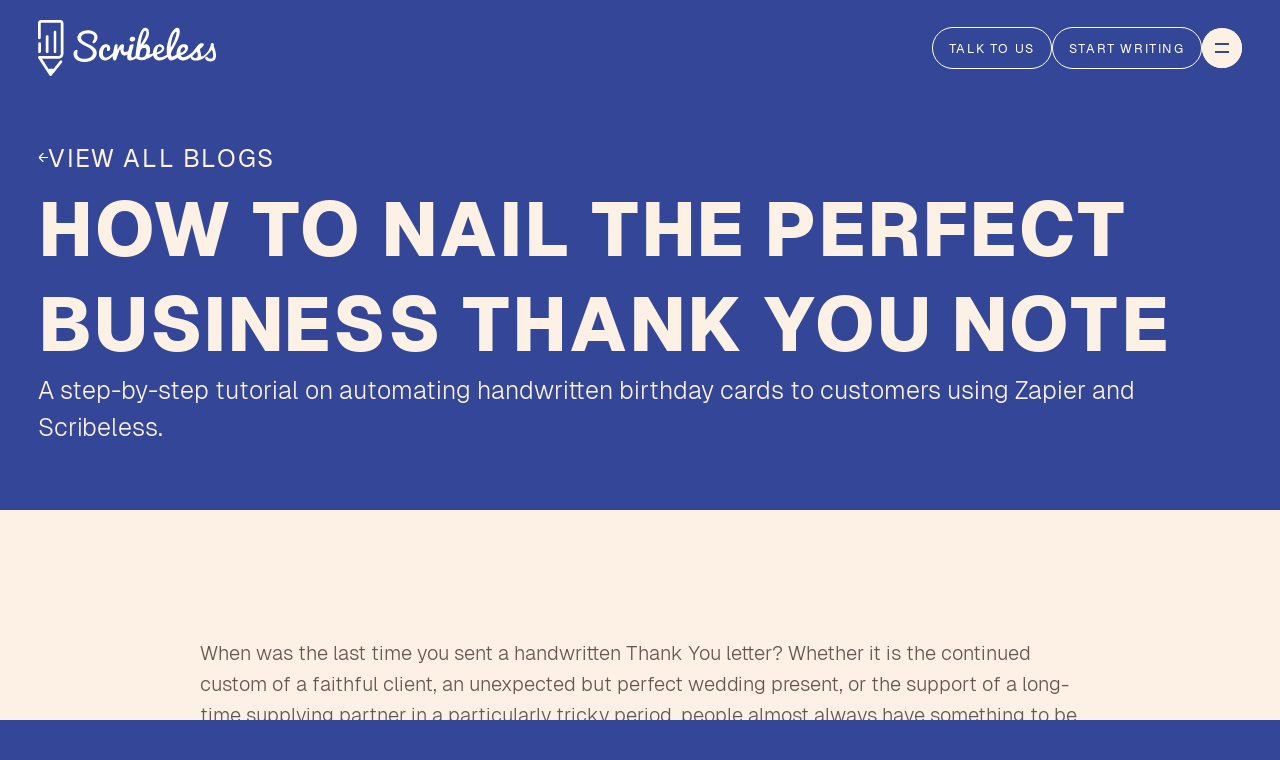

--- FILE ---
content_type: text/html
request_url: https://www.scribeless.co/blog/write-the-perfect-business-thank-you-note
body_size: 10251
content:
<!DOCTYPE html><!-- Last Published: Mon Jan 12 2026 14:13:39 GMT+0000 (Coordinated Universal Time) --><html data-wf-domain="www.scribeless.co" data-wf-page="66317e155ad8201894a5cfd7" data-wf-site="6620e04cc8e4839a48c29f4c" lang="en" data-wf-collection="66317e155ad8201894a5cfbc" data-wf-item-slug="write-the-perfect-business-thank-you-note"><head><meta charset="utf-8"/><title>How to nail the perfect business thank you note | Scribeless</title><meta content="A step-by-step tutorial on automating handwritten birthday cards to customers using Zapier and Scribeless." name="description"/><meta content="How to nail the perfect business thank you note | Scribeless" property="og:title"/><meta content="A step-by-step tutorial on automating handwritten birthday cards to customers using Zapier and Scribeless." property="og:description"/><meta content="https://cdn.prod.website-files.com/6620e04cc8e4839a48c29fbf/66322b6c63b4958cb7a5ff7f_62334abb48c5fd7cc971cede_607584b6b436d5b27ca35b16_5ebeab2bfbf2b786c1f0532a_thanks%25252520for%25252520the%25252520business.jpeg" property="og:image"/><meta content="How to nail the perfect business thank you note | Scribeless" property="twitter:title"/><meta content="A step-by-step tutorial on automating handwritten birthday cards to customers using Zapier and Scribeless." property="twitter:description"/><meta content="https://cdn.prod.website-files.com/6620e04cc8e4839a48c29fbf/66322b6c63b4958cb7a5ff7f_62334abb48c5fd7cc971cede_607584b6b436d5b27ca35b16_5ebeab2bfbf2b786c1f0532a_thanks%25252520for%25252520the%25252520business.jpeg" property="twitter:image"/><meta property="og:type" content="website"/><meta content="summary_large_image" name="twitter:card"/><meta content="width=device-width, initial-scale=1" name="viewport"/><link href="https://cdn.prod.website-files.com/6620e04cc8e4839a48c29f4c/css/scribeless-v9-staging.webflow.shared.56bcda378.min.css" rel="stylesheet" type="text/css" integrity="sha384-VrzaN4nnMnhWrVuVrnbRNCuY+jGCSm8hcSV6b+dxCR1Eh8nmKmLlaBftGHUWXaEs" crossorigin="anonymous"/><script type="text/javascript">!function(o,c){var n=c.documentElement,t=" w-mod-";n.className+=t+"js",("ontouchstart"in o||o.DocumentTouch&&c instanceof DocumentTouch)&&(n.className+=t+"touch")}(window,document);</script><link href="https://cdn.prod.website-files.com/6620e04cc8e4839a48c29f4c/66265371104124092fd169d0_favicon.png" rel="shortcut icon" type="image/x-icon"/><link href="https://cdn.prod.website-files.com/6620e04cc8e4839a48c29f4c/6633d103573f3ebfc835ec2b_favicon%20256.png" rel="apple-touch-icon"/><link href="https://www.scribeless.co/blog/write-the-perfect-business-thank-you-note" rel="canonical"/><!-- Google Tag Manager -->
<script>(function(w,d,s,l,i){w[l]=w[l]||[];w[l].push({'gtm.start':
new Date().getTime(),event:'gtm.js'});var f=d.getElementsByTagName(s)[0],
j=d.createElement(s),dl=l!='dataLayer'?'&l='+l:'';j.async=true;j.src=
'https://www.googletagmanager.com/gtm.js?id='+i+dl;f.parentNode.insertBefore(j,f);
})(window,document,'script','dataLayer','GTM-KXHXXZW');</script>
<!-- End Google Tag Manager --></head><body><div class="w-embed w-iframe"><!-- Google Tag Manager (noscript) -->
<noscript><iframe src="https://www.googletagmanager.com/ns.html?id=GTM-KXHXXZW"
height="0" width="0" style="display:none;visibility:hidden"></iframe></noscript>
<!-- End Google Tag Manager (noscript) --></div><div class="page-wrapper"><div class="paper-texture"></div><main class="main-wrapper"><div data-animation="default" data-collapse="none" data-duration="400" data-easing="ease" data-easing2="ease" role="banner" class="navbar-s w-nav"><a href="/products/christmas-cards" class="nav-banner w-inline-block"><div class="text-block">CLICK TO LEARN MORE ABOUT THANKSGIVING &amp; CHRISTMAS CARDS</div></a><div class="menu-overlay"></div><div class="padding-horizontal padding-small"><div class="container-large"><div class="navbar-block"><div class="navbar-base left-navbar"><a href="/" class="navbar-brand w-nav-brand"><div class="clip"><div class="menu-logo"><img src="https://cdn.prod.website-files.com/6620e04cc8e4839a48c29f4c/6620f36ca64247fc63b943d4_Logo-White.svg" loading="lazy" alt=""/></div><div class="menu-logo menue-logo-bottom"><img src="https://cdn.prod.website-files.com/6620e04cc8e4839a48c29f4c/6620f36ca64247fc63b943d4_Logo-White.svg" loading="lazy" alt=""/></div></div></a></div><div class="navbar-base"><div class="nav-buttons blue-bg"><div><div class="btn---wrap outline-white"><div css-pointer-events="none" class="btn---bg-wrap"><div class="blue---bg-circle-wrap"><div class="blue-bg-circle outline-white"></div></div></div><a href="/contact-sales" class="btn outline-white w-button">Talk to us</a></div></div><div><div class="btn---wrap outline-white hide-mobile"><div css-pointer-events="none" class="btn---bg-wrap"><div class="blue---bg-circle-wrap"><div class="blue-bg-circle"></div></div></div><a href="https://app.scribeless.co/" target="_blank" class="btn outline-white w-button">START WRITING</a></div></div></div><div data-hover="false" data-delay="900" data-w-id="dfa210d7-0060-3e8c-3c9d-76fa44e7e732" class="menu-dropdown w-dropdown"><div class="navbar-toggle w-dropdown-toggle"><div class="navbar-toggle"><div class="navbar-menu-2"><div class="navbar-menu-line"></div><div class="toggle-spacer"></div><div class="navbar-menu-line"></div></div></div></div><nav class="menu-dropdown-list w-dropdown-list"><div class="navbar-menu-base"><nav role="navigation" class="navbar-menu w-nav-menu"><div class="navbar-menu-grid"><div class="into-view-1 hidden-nav"><a href="/products/christmas-cards" class="navbar-link-flood w-inline-block"><div css-pointer-events="none" class="industry-card-wrap"><div class="blue---bg-circle-wrap"><div class="blue-bg-circle industry-card"></div></div></div><div id="w-node-_57a7dd7a-124e-adec-d9fb-5ce0cfe7f471-44e7e723" class="nav-item-text">Holiday cards</div></a></div><div class="into-view-1"><a href="/product" class="navbar-link-flood w-inline-block"><div css-pointer-events="none" class="industry-card-wrap"><div class="blue---bg-circle-wrap"><div class="blue-bg-circle industry-card"></div></div></div><div id="w-node-af9721c1-2e29-69a4-87ce-8e69c615fb94-44e7e723" class="nav-item-text">Product</div></a></div><div class="into-view-2"><div data-hover="false" data-delay="900" data-w-id="fe58d516-f13c-99a5-8b02-f7422d8ec0f1" class="dropdown w-dropdown"><div class="dropdown w-dropdown-toggle"><a href="#" class="navbar-link-flood w-inline-block"><div css-pointer-events="none" class="industry-card-wrap"><div class="blue---bg-circle-wrap"><div class="blue-bg-circle industry-card"></div></div></div><div id="w-node-_08334c8e-1d04-6d40-ec3d-dfd552aa69c8-44e7e723" class="nav-item-text">Industries</div><div class="button-icon"><img src="https://cdn.prod.website-files.com/6620e04cc8e4839a48c29f4c/6638e0a30020eb84e93a1b6e_Blue.svg" loading="lazy" alt="" class="icon-1x1-small"/><img src="https://cdn.prod.website-files.com/6620e04cc8e4839a48c29f4c/6638e0a3ba3b9390208856ae_True%20White.svg" loading="lazy" alt="" class="icon-1x1-small-white"/></div></a></div><nav class="dropdown-list w-dropdown-list"><div class="industry-items-base"><div class="into-view-2-1"><a href="/industry/ecommerce" class="navbar-link-flood nested w-inline-block"><div css-pointer-events="none" class="industry-card-wrap"><div class="blue---bg-circle-wrap"><div class="blue-bg-circle industry-card"></div></div></div><div id="w-node-_107244be-8348-24b9-d734-f72265d585da-44e7e723" class="nav-item-text">eCommerce &amp; Retail</div></a></div><div class="into-view-2-2"><a href="/industry/b2b-and-saas" class="navbar-link-flood nested w-inline-block"><div css-pointer-events="none" class="industry-card-wrap"><div class="blue---bg-circle-wrap"><div class="blue-bg-circle industry-card"></div></div></div><div id="w-node-b5cf1364-1a52-7143-87ef-1eec3b8b7387-44e7e723" class="nav-item-text">b2b &amp; saas</div></a></div><div class="into-view-2-3"><a href="/industry/real-estate" class="navbar-link-flood nested w-inline-block"><div css-pointer-events="none" class="industry-card-wrap"><div class="blue---bg-circle-wrap"><div class="blue-bg-circle industry-card"></div></div></div><div id="w-node-_37b71be8-8e54-d544-7d9b-306330660fc5-44e7e723" class="nav-item-text">Real estate</div></a></div><div class="into-view-2-4"><a href="/industry/non-profit" class="navbar-link-flood nested w-inline-block"><div css-pointer-events="none" class="industry-card-wrap"><div class="blue---bg-circle-wrap"><div class="blue-bg-circle industry-card"></div></div></div><div id="w-node-_70e3b88b-915a-10ac-b7d6-ca576f3cb6e0-44e7e723" class="nav-item-text">Non profit</div></a></div><div class="into-view-2-5"><a href="/industry/financial-services" class="navbar-link-flood nested w-inline-block"><div css-pointer-events="none" class="industry-card-wrap"><div class="blue---bg-circle-wrap"><div class="blue-bg-circle industry-card"></div></div></div><div id="w-node-_691183f9-b076-257f-9f0e-8e8ddb64164a-44e7e723" class="nav-item-text">Financial services</div></a></div><div class="into-view-2-6"><a href="/industry/home-services" class="navbar-link-flood nested w-inline-block"><div css-pointer-events="none" class="industry-card-wrap"><div class="blue---bg-circle-wrap"><div class="blue-bg-circle industry-card"></div></div></div><div id="w-node-e21c88b0-47a7-40c9-1e3c-ca6653539bea-44e7e723" class="nav-item-text">Home services</div></a></div></div></nav></div></div><div id="w-node-dfa210d7-0060-3e8c-3c9d-76fa44e7e754-44e7e723" class="into-view-3"><a href="/pricing" class="navbar-link-flood w-inline-block"><div css-pointer-events="none" class="industry-card-wrap"><div class="blue---bg-circle-wrap"><div class="blue-bg-circle industry-card"></div></div></div><div id="w-node-_538648e1-c95b-810e-7566-0f82f2777538-44e7e723" class="nav-item-text">Pricing</div></a></div><div class="into-view-4"><a href="/customers" class="navbar-link-flood w-inline-block"><div css-pointer-events="none" class="industry-card-wrap"><div class="blue---bg-circle-wrap"><div class="blue-bg-circle industry-card"></div></div></div><div id="w-node-_960d5ea0-b636-f717-39eb-76256d07be2d-44e7e723" class="nav-item-text">Wall of love</div></a></div><div class="into-view-5"><a href="/blog" class="navbar-link-flood w-inline-block"><div css-pointer-events="none" class="industry-card-wrap"><div class="blue---bg-circle-wrap"><div class="blue-bg-circle industry-card"></div></div></div><div id="w-node-_9e23148a-28ac-3e82-8d10-1203d17d56fd-44e7e723" class="nav-item-text">blog</div></a></div><div class="into-view-6"><a href="https://help.scribeless.co/en/" target="_blank" class="navbar-link-flood w-inline-block"><div css-pointer-events="none" class="industry-card-wrap"><div class="blue---bg-circle-wrap"><div class="blue-bg-circle industry-card"></div></div></div><div id="w-node-_612d289e-eccd-4bac-ddcc-5785086a360f-44e7e723" class="nav-item-text">help center</div></a></div></div></nav></div></nav></div></div></div></div></div></div><div><div class="padding-horizontal padding-small"><div class="container-large"><div class="partial-hero"><a data-w-id="c3fb6064-d3d1-951c-b071-68a00192751a" href="/blog" class="internal-link-wrapper w-inline-block"><img src="https://cdn.prod.website-files.com/6620e04cc8e4839a48c29f4c/6638b15d86f3c86d86acd5ba_Arrow%20left%20true%20white.svg" loading="lazy" width="10" alt="" class="internal-link-arrow-svg"/><div class="text-color-white">view all blogs</div></a><h1 class="blog-title">How to nail the perfect business thank you note</h1><h6 class="text-color-white">A step-by-step tutorial on automating handwritten birthday cards to customers using Zapier and Scribeless.</h6></div></div></div></div><div class="section"><div class="padding-horizontal padding-small"><div class="container-large"><div class="blog-body-columns"><div id="w-node-c0552885-e2bb-61ca-0d71-028087ac000b-94a5cfd7" class="blog-section-subtitle"><p class="text-size-tiny text-style-allcaps">Introduction</p></div><div id="w-node-c0552885-e2bb-61ca-0d71-028087ac000e-94a5cfd7" class="blog-body-wrapper"><div class="blog-body w-richtext"><p>When was the last time you sent a handwritten Thank You letter? Whether it is the continued custom of a faithful client, an unexpected but perfect wedding present, or the support of a long-time supplying partner in a particularly tricky period, people almost always have something to be thankful for. So why is it that we so rarely express our gratitude to the people who have helped us in our lives? Or worse, simply type out a cold (and pretty over the top) “you’re a lifesaver” text and hit send without any real feeling behind it. We believe that our lovely, loyal heroes deserve much more than that, and we’re not the only ones. Customers are now expecting a much more personalised service, and an increasing number of professionals are beginning to realise <a href="https://www.forbes.com/sites/shephyken/2017/10/29/personalized-customer-experience-increases-revenue-and-loyalty/#37b3938a4bd6" target="_blank">the importance of delivering this</a>. So why not try your hand at the handwritten letter and see just how powerful it can be? It’s easier than you might think, and <a href="https://www.scribeless.co/">Scribeless</a>, the handwritten notes service, is with you every step of the way. To help you go that extra mile in really showing your gratitude, here is a list of useful tips to make sure your heroes know just how much they mean to you.</p><h2>Why send a Thank You letter at all?</h2><p>This is the most important question to ask, but luckily the answer is pretty simple. People have been sending handwritten letters for centuries: it’s one of the earliest forms of communication. Letter writing is a magical art, bringing together two people in a very personal and very human way, something that is we are losing in an age where <a href="https://www.statista.com/statistics/456500/daily-number-of-e-mails-worldwide/" target="_blank">300 billion emails are sent every day</a>.When your recipient is able to take a step away from all the electronic screens and read a personalized, meaningful message, they will know just how grateful you are for their support. With <a href="https://www.scribeless.co/">Scribeless’s handwritten letter service</a>, you can deliver the heart and sentiment of an engaging handwritten letter with the ease and efficiency of writing an email.</p><h2>Think about who it is that you want to thank</h2><p>Whether it’s the familiar faces that have stuck by you through thick and thin, or all the new clients who helped you through your first year of business, any of your good Samaritans deserve a handwritten Thank You note. The best part is that no matter who it is you’re thanking, they are going to really appreciate the personal touch.But what if you’re lucky enough to have hundreds (or thousands, or even tens of thousands!) of people to thank? What if you want to start keeping in touch with your loyal clients, or reach out to those who have not yet come across your services? That’s a lot of paper, and sending them all yourself is going to cost a pretty penny. Not to mention the hours of writing and inevitable wrist-ache. Well, that’s not a problem either. That’s where <a href="https://www.scribeless.co/">Scribeless</a> come in, postage and all. You pick the words and we handle the rest.</p><h2>Choose when to send the letter</h2><p>While it is truly never too late to send a Thank You letter, your timing can affect the impact that the letter will have on your reader. For example, you’ll want to send a Thank You note to an interviewer while their impression of you is still in their mind, and most importantly, before they have made their hiring decisions! In situations like this, a letter should be written as fast as possible, ideally within 24 hours of your interview. Remarkably, <a href="https://www.roberthalf.com/blog/job-interview-tips/a-little-thanks-goes-a-long-way?utm_campaign=Press_Release&amp;utm_medium=Link&amp;utm_source=Press_Release" target="_blank">research shows</a> that 80% of HR managers said that they found Thank You letters helpful when considering the successful candidate, yet only 24% of applicants are sending a letter at all! The point of the follow-up letter is to make you stand out to the interviewer, so what better way to stand out (even among that 24%) by sending a handwritten Thank You note? With <a href="https://www.scribeless.co/" target="_blank">Scribeless</a>, the process is quick and easy and we can deliver within this crucial 24-hour window.In much less stressful situations, though, there truly is no time limit on gratitude. Whether it’s been one week or one year, there’s always a smile on the face of someone receiving a handwritten Thank You letter, so take that extra little moment to make sure your letter is perfect.</p><h2>The hardest part, which is still remarkably easy</h2><p>What to put in your Thank You letter. There’s nothing harder than looking at a blank page thinking about what to write. But we’re going to let you in on a little secret. When writing a Thank You letter, it’s as easy as being yourself. That’s the beauty of it.By taking the time to design your own handwritten Thank You letter you are able to really let your personality flow. An email can let someone know that you are thankful for their support but it is limited by the cold typography and the ‘kind regards’ and ‘many thanks’ of office etiquette. Only through the natural curves and flow of handwriting can your sincerity truly show. A handwritten letter lets them know that you are thoughtful enough to move away from the effortless email and express the gratitude that you have for them with a meaningful physical note.As well as evoking a fantastic emotional response in your recipient, there are a range of technical factors that should lead you to consider the handwritten letter. Astonishingly, the <a href="https://www.campaignmonitor.com/resources/guides/email-marketing-benchmarks/" target="_blank">average email open rate</a> is under 18%. That means that for every ten emails received, less than two are even opened, let alone read (the average click-through rate is under 3%). Handwritten envelopes are almost always opened, so by sending a handwritten letter, you greatly increase the chance of your Thank You note being read.</p><p>We can’t tell you exactly what to put in your Thank You letter because, well, we can’t tell you how to be you! What we can do, though, is offer a few tips that will really help your handwritten letter stand out. Let’s look at an example of a basic Thank You note.<strong>Hello Mark</strong>. I just wanted to say thanks for using us as your primary supplier for all this time. We’ve been doing great. I hope you’re as satisfied with our service as we are with your custom.The general sentiment is there, but I don’t think this letter tells the story of gratitude that Mark deserves to hear. With just a few tweaks and an extra sentence or two, we can turn a cookie-cutter letter like this into a sincere and personal Thank You note that Mark would be delighted to receive.Hi Mark! I’m writing you this letter to say thank you so much for sticking with us all these years. We’ve noticed that you’ve been growing steadily for a while now, congratulations! You may have noticed that we’ve had a bit of a boom ourselves, and I can’t emphasize enough just how much of that is down to you. We are continuously grateful for what you do for us and we hope that we can continue to work together long into the future. I look forward to what the future holds for both of us. If you ever need anything, please get in touch.Instantly, you can see what the difference in tone does for the letter. By making it more tailored specifically for the recipient it goes from being a Thank You letter to a personal message for Mark and no one else. Remember, the handwritten letter is about the recipient, not the sender, so it is important to emphasize their role in your business, or if it is a partner like Mark here, outline the positive experiences they’ve had, whether you were involved or not. It’s also important to look to the future and keep the lines between you open. Through a Thank You letter, you are reinforcing a relationship between yourself and your recipient, whether they are a client or a dear old friend.Ultimately, though, the trick is simply to be honest and let your recipient know just how thankful you are. Your words are what’s important, and with <a href="https://www.scribeless.co/">Scribeless</a>, that’s all you need to create the perfect handwritten Thank You letter. With our service, for you it is as easy as writing an email, but for your recipient it is a way of letting them know that you care, and it can be a stepping stone to building a long-standing relationship.If you’re still a little unsure about what you want to say, here are a few templates to help you find your own way of saying Thank You. Once you’re happy with and know what you want to say, click this <a href="https://www.scribeless.co/" target="_blank">link</a> and <a href="https://www.scribeless.co/" target="_blank">Scribeless</a> will help you create and send your beautiful handwritten Thank You letter.</p><h3>A Thank You Letter for a Client</h3><p>Hi Paul</p><p>Let me take this opportunity to thank you for choosing us to provide your company with the finest extinguishers and servicing. We are proud to welcome satisfied clientele and look forward to many years of working together. If you have any questions about our equipment or service, we invite you to call us immediately at 555-5555, and we will be happy to assist you. Once again, thank you for your business.</p><p>Peter</p><h3>A Thank You Letter for a Wedding Guest</h3><p>Dear Alex,</p><p>Thank you so much for being there on our wedding day, you helped make it truly unforgettable. It meant the world to us that we could celebrate with you. We hope you enjoyed the day as much as we did.</p><p>With love,</p><p>David and Anna</p><h3>A Thank You Letter for a Job Interview</h3><p>Dear Mr. Stevenson</p><p>Thank you very much for the opportunity to interview for the position of Sales Manager yesterday. I enjoyed speaking with you, meeting other members of the staff, and the opportunity to learn more about this position. I am very interested in this position and the opportunity to join your team.</p><p>I&#x27;m looking forward to hearing back from you.</p><p>Patrick</p></div></div></div></div></div></div></main></div><section data-w-id="9e043181-6579-494f-4f1d-31e22d27d573" class="footer-section"><div class="paper-texture static-bg hide-mobile"></div><div class="padding-horizontal padding-small"><div class="be-wrapper"><div class="envelope-mask w-embed"><svg width="100%" height="100%" preserveAspectRatio="none" viewBox="0 0 1400 1385" fill="none" xmlns="http://www.w3.org/2000/svg" xmlns:xlink="http://www.w3.org/1999/xlink">
    <mask id="mask0_291_4042" style="mask-type:luminance" maskUnits="userSpaceOnUse" x="0" y="443" width="1400" height="942">
        <path d="M1400 443H0V1385H1400V443Z" fill="white"/>
    </mask>
    <g mask="url(#mask0_291_4042)">
        <g filter="url(#filter0_d_291_4042)">
            <path fill-rule="evenodd" clip-rule="evenodd" d="M1400 1735V735L900 1275H700H500L0 735V1735H1400Z" fill="white"/>
            <path fill-rule="evenodd" clip-rule="evenodd" d="M1400 1735V735L900 1275H700H500L0 735V1735H1400Z" fill="url(#pattern0_291_4042)"/>
        </g>
        <g filter="url(#filter1_dd_291_4042)">
            <path d="M900 1275H700H500L0 1735H1400L900 1275Z" fill="white"/>
            <path d="M900 1275H700H500L0 1735H1400L900 1275Z" fill="url(#pattern1_291_4042)"/>
        </g>
    </g>
    <defs>
        <filter id="filter0_d_291_4042" x="-50" y="710" width="1500" height="1100" filterUnits="userSpaceOnUse" color-interpolation-filters="sRGB">
            <feFlood flood-opacity="0" result="BackgroundImageFix"/>
            <feColorMatrix in="SourceAlpha" type="matrix" values="0 0 0 0 0 0 0 0 0 0 0 0 0 0 0 0 0 0 127 0" result="hardAlpha"/>
            <feOffset dy="25"/>
            <feGaussianBlur stdDeviation="25"/>
            <feColorMatrix type="matrix" values="0 0 0 0 0 0 0 0 0 0 0 0 0 0 0 0 0 0 0.7 0"/>
            <feBlend mode="normal" in2="BackgroundImageFix" result="effect1_dropShadow_291_4042"/>
            <feBlend mode="normal" in="SourceGraphic" in2="effect1_dropShadow_291_4042" result="shape"/>
        </filter>
        <pattern id="pattern0_291_4042" patternContentUnits="objectBoundingBox" width="0.571429" height="0.8">
            <use xlink:href="#image0_291_4042" transform="scale(0.000142857 0.0002)"/>
        </pattern>
        <filter id="filter1_dd_291_4042" x="-75" y="1250" width="1550" height="560" filterUnits="userSpaceOnUse" color-interpolation-filters="sRGB">
            <feFlood flood-opacity="0" result="BackgroundImageFix"/>
            <feColorMatrix in="SourceAlpha" type="matrix" values="0 0 0 0 0 0 0 0 0 0 0 0 0 0 0 0 0 0 127 0" result="hardAlpha"/>
            <feOffset dx="25" dy="25"/>
            <feGaussianBlur stdDeviation="25"/>
            <feColorMatrix type="matrix" values="0 0 0 0 0 0 0 0 0 0 0 0 0 0 0 0 0 0 0.5 0"/>
            <feBlend mode="normal" in2="BackgroundImageFix" result="effect1_dropShadow_291_4042"/>
            <feColorMatrix in="SourceAlpha" type="matrix" values="0 0 0 0 0 0 0 0 0 0 0 0 0 0 0 0 0 0 127 0" result="hardAlpha"/>
            <feOffset dx="-25" dy="25"/>
            <feGaussianBlur stdDeviation="25"/>
            <feColorMatrix type="matrix" values="0 0 0 0 0 0 0 0 0 0 0 0 0 0 0 0 0 0 0.2 0"/>
            <feBlend mode="normal" in2="effect1_dropShadow_291_4042" result="effect2_dropShadow_291_4042"/>
            <feBlend mode="normal" in="SourceGraphic" in2="effect2_dropShadow_291_4042" result="shape"/>
        </filter>
        <pattern id="pattern1_291_4042" patternContentUnits="objectBoundingBox" width="0.571429" height="0.8">
            <use xlink:href="#image1_291_4042" transform="scale(0.000142857 0.0002)"/>
        </pattern>
        <image id="image0_291_4042" width="4000" height="4000" xlink:href="https://cdn.prod.website-files.com/6620e04cc8e4839a48c29f4c/6639f454151cfe142afb9866_Xl%20Paper.webp"/>
        <image id="image1_291_4042" width="4000" height="4000" xlink:href="https://cdn.prod.website-files.com/6620e04cc8e4839a48c29f4c/6639f454151cfe142afb9866_Xl%20Paper.webp"/>
    </defs>
</svg></div><img src="https://cdn.prod.website-files.com/6620e04cc8e4839a48c29f4c/66509a6a4ec0bb4d42b02ca2_Top-%20FH-less%20shadow.svg" loading="lazy" alt="" class="be-top"/><div class="be-paper"><div class="w-embed"><style>

@media (max-height: 800px) {
  .footer-cta {
  display: none;
  }
}


</style></div><div class="footer-cta"><div><h3 class="footer-cta-heading">Ready to learn more?</h3><div class="hide-mobile"><div class="text-style-allcaps text-weight-bold">Scan the QR code or <a href="/contact-sales" class="text-weight-bold text-color-blue">click here</a>, to book a call with our experts. </div></div><div class="show-mobile-only"><div class="text-style-allcaps text-weight-bold"><a href="/contact-sales" class="text-weight-bold text-color-blue">click here</a>, to book a call with our experts. </div></div></div><img src="https://cdn.prod.website-files.com/6620e04cc8e4839a48c29f4c/66472a38fe6b7ec40f20440b_https-%3A%3Awww.scribeless.co%3Acontact-sales%3Futm_source%3Dqr%26utm_medium%3Dwebsite%26utm_content%3Dfooter.png" loading="lazy" width="Auto" height="Auto" alt="QR code on mailer" class="qr-code"/></div><div class="footer-inner"><div class="footer-column"><div class="footer-title">PAGES</div><a href="/" class="footer-internal-link">Home</a><a href="/product" class="footer-internal-link">Product</a><a href="/pricing" class="footer-internal-link">Pricing</a><a href="/products/christmas-cards" class="footer-internal-link">Christmas cards</a></div><div class="divider-footer"></div><div class="footer-column"><div class="footer-title">INDUSTRIES</div><a href="/industry/ecommerce" class="footer-internal-link">eCommerce &amp; retail</a><a href="/industry/real-estate" class="footer-internal-link">Real estate</a><a href="/industry/b2b-and-saas" class="footer-internal-link">B2B &amp; SaaS</a><a href="/industry/financial-services" class="footer-internal-link">Financial services</a><a href="/industry/non-profit" class="footer-internal-link">Non profit</a><a href="/industry/home-services" class="footer-internal-link">Home services</a></div><div class="divider-footer"></div><div class="footer-column"><div class="footer-title">RESOURCES</div><a href="/blog" class="footer-internal-link">Blog</a><a href="https://help.scribeless.co/en/" target="_blank" class="footer-internal-link">Help center</a><a href="https://docs.scribeless.co/" target="_blank" class="footer-internal-link">API documentation</a><a href="/customers" class="footer-internal-link">Wall of love</a></div><div class="divider-footer"></div><div class="footer-column"><div class="footer-title">OTHER</div><a href="mailto:team@scribeless.co?subject=I&#x27;d%20like%20a%20job%20%3A)" class="footer-internal-link">Careers</a><a href="/legal/privacy-policy" class="footer-internal-link">Privacy policy</a><a href="/legal/terms-and-conditions" class="footer-internal-link">Terms and conditions</a></div></div><div class="footer-bottom-block"><div class="show-mobile-only"><p>We use premium materials from FSC-certified mills, and plant trees to offset our impact.</p></div><div class="hide-mobile"><img src="https://cdn.prod.website-files.com/6620e04cc8e4839a48c29f4c/664b68d654e38ab13a756b2a_footer-text-parker.webp" loading="lazy" sizes="239.7421875px" srcset="https://cdn.prod.website-files.com/6620e04cc8e4839a48c29f4c/664b68d654e38ab13a756b2a_footer-text-parker-p-500.webp 500w, https://cdn.prod.website-files.com/6620e04cc8e4839a48c29f4c/664b68d654e38ab13a756b2a_footer-text-parker.webp 800w" alt="" class="footer-hw"/></div></div><div class="paper-texture"></div></div><img src="https://cdn.prod.website-files.com/6620e04cc8e4839a48c29f4c/6650a8d99a82437d439acc7b_Behind-No%20shadow.svg" loading="lazy" alt="" class="be-behind"/></div></div></section><script src="https://d3e54v103j8qbb.cloudfront.net/js/jquery-3.5.1.min.dc5e7f18c8.js?site=6620e04cc8e4839a48c29f4c" type="text/javascript" integrity="sha256-9/aliU8dGd2tb6OSsuzixeV4y/faTqgFtohetphbbj0=" crossorigin="anonymous"></script><script src="https://cdn.prod.website-files.com/6620e04cc8e4839a48c29f4c/js/webflow.schunk.36b8fb49256177c8.js" type="text/javascript" integrity="sha384-4abIlA5/v7XaW1HMXKBgnUuhnjBYJ/Z9C1OSg4OhmVw9O3QeHJ/qJqFBERCDPv7G" crossorigin="anonymous"></script><script src="https://cdn.prod.website-files.com/6620e04cc8e4839a48c29f4c/js/webflow.schunk.bb442735fa30750b.js" type="text/javascript" integrity="sha384-ihrtVpjpujAs5Dsbyii/nu+8UcERVVwxClPn7uEqEdH/mx9AFknqK/WS+L1XqaVC" crossorigin="anonymous"></script><script src="https://cdn.prod.website-files.com/6620e04cc8e4839a48c29f4c/js/webflow.6e758ffa.38daaf9a48d22738.js" type="text/javascript" integrity="sha384-jqjkiyKwzWVcp45BH4d1y5sSkla2U4GWIpnula7oe+5l2JT7rySwRnvogYAjXrH2" crossorigin="anonymous"></script></body></html>

--- FILE ---
content_type: text/css
request_url: https://cdn.prod.website-files.com/6620e04cc8e4839a48c29f4c/css/scribeless-v9-staging.webflow.shared.56bcda378.min.css
body_size: 22294
content:
html{-webkit-text-size-adjust:100%;-ms-text-size-adjust:100%;font-family:sans-serif}body{margin:0}article,aside,details,figcaption,figure,footer,header,hgroup,main,menu,nav,section,summary{display:block}audio,canvas,progress,video{vertical-align:baseline;display:inline-block}audio:not([controls]){height:0;display:none}[hidden],template{display:none}a{background-color:#0000}a:active,a:hover{outline:0}abbr[title]{border-bottom:1px dotted}b,strong{font-weight:700}dfn{font-style:italic}h1{margin:.67em 0;font-size:2em}mark{color:#000;background:#ff0}small{font-size:80%}sub,sup{vertical-align:baseline;font-size:75%;line-height:0;position:relative}sup{top:-.5em}sub{bottom:-.25em}img{border:0}svg:not(:root){overflow:hidden}hr{box-sizing:content-box;height:0}pre{overflow:auto}code,kbd,pre,samp{font-family:monospace;font-size:1em}button,input,optgroup,select,textarea{color:inherit;font:inherit;margin:0}button{overflow:visible}button,select{text-transform:none}button,html input[type=button],input[type=reset]{-webkit-appearance:button;cursor:pointer}button[disabled],html input[disabled]{cursor:default}button::-moz-focus-inner,input::-moz-focus-inner{border:0;padding:0}input{line-height:normal}input[type=checkbox],input[type=radio]{box-sizing:border-box;padding:0}input[type=number]::-webkit-inner-spin-button,input[type=number]::-webkit-outer-spin-button{height:auto}input[type=search]{-webkit-appearance:none}input[type=search]::-webkit-search-cancel-button,input[type=search]::-webkit-search-decoration{-webkit-appearance:none}legend{border:0;padding:0}textarea{overflow:auto}optgroup{font-weight:700}table{border-collapse:collapse;border-spacing:0}td,th{padding:0}@font-face{font-family:webflow-icons;src:url([data-uri])format("truetype");font-weight:400;font-style:normal}[class^=w-icon-],[class*=\ w-icon-]{speak:none;font-variant:normal;text-transform:none;-webkit-font-smoothing:antialiased;-moz-osx-font-smoothing:grayscale;font-style:normal;font-weight:400;line-height:1;font-family:webflow-icons!important}.w-icon-slider-right:before{content:""}.w-icon-slider-left:before{content:""}.w-icon-nav-menu:before{content:""}.w-icon-arrow-down:before,.w-icon-dropdown-toggle:before{content:""}.w-icon-file-upload-remove:before{content:""}.w-icon-file-upload-icon:before{content:""}*{box-sizing:border-box}html{height:100%}body{color:#333;background-color:#fff;min-height:100%;margin:0;font-family:Arial,sans-serif;font-size:14px;line-height:20px}img{vertical-align:middle;max-width:100%;display:inline-block}html.w-mod-touch *{background-attachment:scroll!important}.w-block{display:block}.w-inline-block{max-width:100%;display:inline-block}.w-clearfix:before,.w-clearfix:after{content:" ";grid-area:1/1/2/2;display:table}.w-clearfix:after{clear:both}.w-hidden{display:none}.w-button{color:#fff;line-height:inherit;cursor:pointer;background-color:#3898ec;border:0;border-radius:0;padding:9px 15px;text-decoration:none;display:inline-block}input.w-button{-webkit-appearance:button}html[data-w-dynpage] [data-w-cloak]{color:#0000!important}.w-code-block{margin:unset}pre.w-code-block code{all:inherit}.w-optimization{display:contents}.w-webflow-badge,.w-webflow-badge>img{box-sizing:unset;width:unset;height:unset;max-height:unset;max-width:unset;min-height:unset;min-width:unset;margin:unset;padding:unset;float:unset;clear:unset;border:unset;border-radius:unset;background:unset;background-image:unset;background-position:unset;background-size:unset;background-repeat:unset;background-origin:unset;background-clip:unset;background-attachment:unset;background-color:unset;box-shadow:unset;transform:unset;direction:unset;font-family:unset;font-weight:unset;color:unset;font-size:unset;line-height:unset;font-style:unset;font-variant:unset;text-align:unset;letter-spacing:unset;-webkit-text-decoration:unset;text-decoration:unset;text-indent:unset;text-transform:unset;list-style-type:unset;text-shadow:unset;vertical-align:unset;cursor:unset;white-space:unset;word-break:unset;word-spacing:unset;word-wrap:unset;transition:unset}.w-webflow-badge{white-space:nowrap;cursor:pointer;box-shadow:0 0 0 1px #0000001a,0 1px 3px #0000001a;visibility:visible!important;opacity:1!important;z-index:2147483647!important;color:#aaadb0!important;overflow:unset!important;background-color:#fff!important;border-radius:3px!important;width:auto!important;height:auto!important;margin:0!important;padding:6px!important;font-size:12px!important;line-height:14px!important;text-decoration:none!important;display:inline-block!important;position:fixed!important;inset:auto 12px 12px auto!important;transform:none!important}.w-webflow-badge>img{position:unset;visibility:unset!important;opacity:1!important;vertical-align:middle!important;display:inline-block!important}h1,h2,h3,h4,h5,h6{margin-bottom:10px;font-weight:700}h1{margin-top:20px;font-size:38px;line-height:44px}h2{margin-top:20px;font-size:32px;line-height:36px}h3{margin-top:20px;font-size:24px;line-height:30px}h4{margin-top:10px;font-size:18px;line-height:24px}h5{margin-top:10px;font-size:14px;line-height:20px}h6{margin-top:10px;font-size:12px;line-height:18px}p{margin-top:0;margin-bottom:10px}blockquote{border-left:5px solid #e2e2e2;margin:0 0 10px;padding:10px 20px;font-size:18px;line-height:22px}figure{margin:0 0 10px}ul,ol{margin-top:0;margin-bottom:10px;padding-left:40px}.w-list-unstyled{padding-left:0;list-style:none}.w-embed:before,.w-embed:after{content:" ";grid-area:1/1/2/2;display:table}.w-embed:after{clear:both}.w-video{width:100%;padding:0;position:relative}.w-video iframe,.w-video object,.w-video embed{border:none;width:100%;height:100%;position:absolute;top:0;left:0}fieldset{border:0;margin:0;padding:0}button,[type=button],[type=reset]{cursor:pointer;-webkit-appearance:button;border:0}.w-form{margin:0 0 15px}.w-form-done{text-align:center;background-color:#ddd;padding:20px;display:none}.w-form-fail{background-color:#ffdede;margin-top:10px;padding:10px;display:none}label{margin-bottom:5px;font-weight:700;display:block}.w-input,.w-select{color:#333;vertical-align:middle;background-color:#fff;border:1px solid #ccc;width:100%;height:38px;margin-bottom:10px;padding:8px 12px;font-size:14px;line-height:1.42857;display:block}.w-input::placeholder,.w-select::placeholder{color:#999}.w-input:focus,.w-select:focus{border-color:#3898ec;outline:0}.w-input[disabled],.w-select[disabled],.w-input[readonly],.w-select[readonly],fieldset[disabled] .w-input,fieldset[disabled] .w-select{cursor:not-allowed}.w-input[disabled]:not(.w-input-disabled),.w-select[disabled]:not(.w-input-disabled),.w-input[readonly],.w-select[readonly],fieldset[disabled]:not(.w-input-disabled) .w-input,fieldset[disabled]:not(.w-input-disabled) .w-select{background-color:#eee}textarea.w-input,textarea.w-select{height:auto}.w-select{background-color:#f3f3f3}.w-select[multiple]{height:auto}.w-form-label{cursor:pointer;margin-bottom:0;font-weight:400;display:inline-block}.w-radio{margin-bottom:5px;padding-left:20px;display:block}.w-radio:before,.w-radio:after{content:" ";grid-area:1/1/2/2;display:table}.w-radio:after{clear:both}.w-radio-input{float:left;margin:3px 0 0 -20px;line-height:normal}.w-file-upload{margin-bottom:10px;display:block}.w-file-upload-input{opacity:0;z-index:-100;width:.1px;height:.1px;position:absolute;overflow:hidden}.w-file-upload-default,.w-file-upload-uploading,.w-file-upload-success{color:#333;display:inline-block}.w-file-upload-error{margin-top:10px;display:block}.w-file-upload-default.w-hidden,.w-file-upload-uploading.w-hidden,.w-file-upload-error.w-hidden,.w-file-upload-success.w-hidden{display:none}.w-file-upload-uploading-btn{cursor:pointer;background-color:#fafafa;border:1px solid #ccc;margin:0;padding:8px 12px;font-size:14px;font-weight:400;display:flex}.w-file-upload-file{background-color:#fafafa;border:1px solid #ccc;flex-grow:1;justify-content:space-between;margin:0;padding:8px 9px 8px 11px;display:flex}.w-file-upload-file-name{font-size:14px;font-weight:400;display:block}.w-file-remove-link{cursor:pointer;width:auto;height:auto;margin-top:3px;margin-left:10px;padding:3px;display:block}.w-icon-file-upload-remove{margin:auto;font-size:10px}.w-file-upload-error-msg{color:#ea384c;padding:2px 0;display:inline-block}.w-file-upload-info{padding:0 12px;line-height:38px;display:inline-block}.w-file-upload-label{cursor:pointer;background-color:#fafafa;border:1px solid #ccc;margin:0;padding:8px 12px;font-size:14px;font-weight:400;display:inline-block}.w-icon-file-upload-icon,.w-icon-file-upload-uploading{width:20px;margin-right:8px;display:inline-block}.w-icon-file-upload-uploading{height:20px}.w-container{max-width:940px;margin-left:auto;margin-right:auto}.w-container:before,.w-container:after{content:" ";grid-area:1/1/2/2;display:table}.w-container:after{clear:both}.w-container .w-row{margin-left:-10px;margin-right:-10px}.w-row:before,.w-row:after{content:" ";grid-area:1/1/2/2;display:table}.w-row:after{clear:both}.w-row .w-row{margin-left:0;margin-right:0}.w-col{float:left;width:100%;min-height:1px;padding-left:10px;padding-right:10px;position:relative}.w-col .w-col{padding-left:0;padding-right:0}.w-col-1{width:8.33333%}.w-col-2{width:16.6667%}.w-col-3{width:25%}.w-col-4{width:33.3333%}.w-col-5{width:41.6667%}.w-col-6{width:50%}.w-col-7{width:58.3333%}.w-col-8{width:66.6667%}.w-col-9{width:75%}.w-col-10{width:83.3333%}.w-col-11{width:91.6667%}.w-col-12{width:100%}.w-hidden-main{display:none!important}@media screen and (max-width:991px){.w-container{max-width:728px}.w-hidden-main{display:inherit!important}.w-hidden-medium{display:none!important}.w-col-medium-1{width:8.33333%}.w-col-medium-2{width:16.6667%}.w-col-medium-3{width:25%}.w-col-medium-4{width:33.3333%}.w-col-medium-5{width:41.6667%}.w-col-medium-6{width:50%}.w-col-medium-7{width:58.3333%}.w-col-medium-8{width:66.6667%}.w-col-medium-9{width:75%}.w-col-medium-10{width:83.3333%}.w-col-medium-11{width:91.6667%}.w-col-medium-12{width:100%}.w-col-stack{width:100%;left:auto;right:auto}}@media screen and (max-width:767px){.w-hidden-main,.w-hidden-medium{display:inherit!important}.w-hidden-small{display:none!important}.w-row,.w-container .w-row{margin-left:0;margin-right:0}.w-col{width:100%;left:auto;right:auto}.w-col-small-1{width:8.33333%}.w-col-small-2{width:16.6667%}.w-col-small-3{width:25%}.w-col-small-4{width:33.3333%}.w-col-small-5{width:41.6667%}.w-col-small-6{width:50%}.w-col-small-7{width:58.3333%}.w-col-small-8{width:66.6667%}.w-col-small-9{width:75%}.w-col-small-10{width:83.3333%}.w-col-small-11{width:91.6667%}.w-col-small-12{width:100%}}@media screen and (max-width:479px){.w-container{max-width:none}.w-hidden-main,.w-hidden-medium,.w-hidden-small{display:inherit!important}.w-hidden-tiny{display:none!important}.w-col{width:100%}.w-col-tiny-1{width:8.33333%}.w-col-tiny-2{width:16.6667%}.w-col-tiny-3{width:25%}.w-col-tiny-4{width:33.3333%}.w-col-tiny-5{width:41.6667%}.w-col-tiny-6{width:50%}.w-col-tiny-7{width:58.3333%}.w-col-tiny-8{width:66.6667%}.w-col-tiny-9{width:75%}.w-col-tiny-10{width:83.3333%}.w-col-tiny-11{width:91.6667%}.w-col-tiny-12{width:100%}}.w-widget{position:relative}.w-widget-map{width:100%;height:400px}.w-widget-map label{width:auto;display:inline}.w-widget-map img{max-width:inherit}.w-widget-map .gm-style-iw{text-align:center}.w-widget-map .gm-style-iw>button{display:none!important}.w-widget-twitter{overflow:hidden}.w-widget-twitter-count-shim{vertical-align:top;text-align:center;background:#fff;border:1px solid #758696;border-radius:3px;width:28px;height:20px;display:inline-block;position:relative}.w-widget-twitter-count-shim *{pointer-events:none;-webkit-user-select:none;user-select:none}.w-widget-twitter-count-shim .w-widget-twitter-count-inner{text-align:center;color:#999;font-family:serif;font-size:15px;line-height:12px;position:relative}.w-widget-twitter-count-shim .w-widget-twitter-count-clear{display:block;position:relative}.w-widget-twitter-count-shim.w--large{width:36px;height:28px}.w-widget-twitter-count-shim.w--large .w-widget-twitter-count-inner{font-size:18px;line-height:18px}.w-widget-twitter-count-shim:not(.w--vertical){margin-left:5px;margin-right:8px}.w-widget-twitter-count-shim:not(.w--vertical).w--large{margin-left:6px}.w-widget-twitter-count-shim:not(.w--vertical):before,.w-widget-twitter-count-shim:not(.w--vertical):after{content:" ";pointer-events:none;border:solid #0000;width:0;height:0;position:absolute;top:50%;left:0}.w-widget-twitter-count-shim:not(.w--vertical):before{border-width:4px;border-color:#75869600 #5d6c7b #75869600 #75869600;margin-top:-4px;margin-left:-9px}.w-widget-twitter-count-shim:not(.w--vertical).w--large:before{border-width:5px;margin-top:-5px;margin-left:-10px}.w-widget-twitter-count-shim:not(.w--vertical):after{border-width:4px;border-color:#fff0 #fff #fff0 #fff0;margin-top:-4px;margin-left:-8px}.w-widget-twitter-count-shim:not(.w--vertical).w--large:after{border-width:5px;margin-top:-5px;margin-left:-9px}.w-widget-twitter-count-shim.w--vertical{width:61px;height:33px;margin-bottom:8px}.w-widget-twitter-count-shim.w--vertical:before,.w-widget-twitter-count-shim.w--vertical:after{content:" ";pointer-events:none;border:solid #0000;width:0;height:0;position:absolute;top:100%;left:50%}.w-widget-twitter-count-shim.w--vertical:before{border-width:5px;border-color:#5d6c7b #75869600 #75869600;margin-left:-5px}.w-widget-twitter-count-shim.w--vertical:after{border-width:4px;border-color:#fff #fff0 #fff0;margin-left:-4px}.w-widget-twitter-count-shim.w--vertical .w-widget-twitter-count-inner{font-size:18px;line-height:22px}.w-widget-twitter-count-shim.w--vertical.w--large{width:76px}.w-background-video{color:#fff;height:500px;position:relative;overflow:hidden}.w-background-video>video{object-fit:cover;z-index:-100;background-position:50%;background-size:cover;width:100%;height:100%;margin:auto;position:absolute;inset:-100%}.w-background-video>video::-webkit-media-controls-start-playback-button{-webkit-appearance:none;display:none!important}.w-background-video--control{background-color:#0000;padding:0;position:absolute;bottom:1em;right:1em}.w-background-video--control>[hidden]{display:none!important}.w-slider{text-align:center;clear:both;-webkit-tap-highlight-color:#0000;tap-highlight-color:#0000;background:#ddd;height:300px;position:relative}.w-slider-mask{z-index:1;white-space:nowrap;height:100%;display:block;position:relative;left:0;right:0;overflow:hidden}.w-slide{vertical-align:top;white-space:normal;text-align:left;width:100%;height:100%;display:inline-block;position:relative}.w-slider-nav{z-index:2;text-align:center;-webkit-tap-highlight-color:#0000;tap-highlight-color:#0000;height:40px;margin:auto;padding-top:10px;position:absolute;inset:auto 0 0}.w-slider-nav.w-round>div{border-radius:100%}.w-slider-nav.w-num>div{font-size:inherit;line-height:inherit;width:auto;height:auto;padding:.2em .5em}.w-slider-nav.w-shadow>div{box-shadow:0 0 3px #3336}.w-slider-nav-invert{color:#fff}.w-slider-nav-invert>div{background-color:#2226}.w-slider-nav-invert>div.w-active{background-color:#222}.w-slider-dot{cursor:pointer;background-color:#fff6;width:1em;height:1em;margin:0 3px .5em;transition:background-color .1s,color .1s;display:inline-block;position:relative}.w-slider-dot.w-active{background-color:#fff}.w-slider-dot:focus{outline:none;box-shadow:0 0 0 2px #fff}.w-slider-dot:focus.w-active{box-shadow:none}.w-slider-arrow-left,.w-slider-arrow-right{cursor:pointer;color:#fff;-webkit-tap-highlight-color:#0000;tap-highlight-color:#0000;-webkit-user-select:none;user-select:none;width:80px;margin:auto;font-size:40px;position:absolute;inset:0;overflow:hidden}.w-slider-arrow-left [class^=w-icon-],.w-slider-arrow-right [class^=w-icon-],.w-slider-arrow-left [class*=\ w-icon-],.w-slider-arrow-right [class*=\ w-icon-]{position:absolute}.w-slider-arrow-left:focus,.w-slider-arrow-right:focus{outline:0}.w-slider-arrow-left{z-index:3;right:auto}.w-slider-arrow-right{z-index:4;left:auto}.w-icon-slider-left,.w-icon-slider-right{width:1em;height:1em;margin:auto;inset:0}.w-slider-aria-label{clip:rect(0 0 0 0);border:0;width:1px;height:1px;margin:-1px;padding:0;position:absolute;overflow:hidden}.w-slider-force-show{display:block!important}.w-dropdown{text-align:left;z-index:900;margin-left:auto;margin-right:auto;display:inline-block;position:relative}.w-dropdown-btn,.w-dropdown-toggle,.w-dropdown-link{vertical-align:top;color:#222;text-align:left;white-space:nowrap;margin-left:auto;margin-right:auto;padding:20px;text-decoration:none;position:relative}.w-dropdown-toggle{-webkit-user-select:none;user-select:none;cursor:pointer;padding-right:40px;display:inline-block}.w-dropdown-toggle:focus{outline:0}.w-icon-dropdown-toggle{width:1em;height:1em;margin:auto 20px auto auto;position:absolute;top:0;bottom:0;right:0}.w-dropdown-list{background:#ddd;min-width:100%;display:none;position:absolute}.w-dropdown-list.w--open{display:block}.w-dropdown-link{color:#222;padding:10px 20px;display:block}.w-dropdown-link.w--current{color:#0082f3}.w-dropdown-link:focus{outline:0}@media screen and (max-width:767px){.w-nav-brand{padding-left:10px}}.w-lightbox-backdrop{cursor:auto;letter-spacing:normal;text-indent:0;text-shadow:none;text-transform:none;visibility:visible;white-space:normal;word-break:normal;word-spacing:normal;word-wrap:normal;color:#fff;text-align:center;z-index:2000;opacity:0;-webkit-user-select:none;-moz-user-select:none;-webkit-tap-highlight-color:transparent;background:#000000e6;outline:0;font-family:Helvetica Neue,Helvetica,Ubuntu,Segoe UI,Verdana,sans-serif;font-size:17px;font-style:normal;font-weight:300;line-height:1.2;list-style:disc;position:fixed;inset:0;-webkit-transform:translate(0)}.w-lightbox-backdrop,.w-lightbox-container{-webkit-overflow-scrolling:touch;height:100%;overflow:auto}.w-lightbox-content{height:100vh;position:relative;overflow:hidden}.w-lightbox-view{opacity:0;width:100vw;height:100vh;position:absolute}.w-lightbox-view:before{content:"";height:100vh}.w-lightbox-group,.w-lightbox-group .w-lightbox-view,.w-lightbox-group .w-lightbox-view:before{height:86vh}.w-lightbox-frame,.w-lightbox-view:before{vertical-align:middle;display:inline-block}.w-lightbox-figure{margin:0;position:relative}.w-lightbox-group .w-lightbox-figure{cursor:pointer}.w-lightbox-img{width:auto;max-width:none;height:auto}.w-lightbox-image{float:none;max-width:100vw;max-height:100vh;display:block}.w-lightbox-group .w-lightbox-image{max-height:86vh}.w-lightbox-caption{text-align:left;text-overflow:ellipsis;white-space:nowrap;background:#0006;padding:.5em 1em;position:absolute;bottom:0;left:0;right:0;overflow:hidden}.w-lightbox-embed{width:100%;height:100%;position:absolute;inset:0}.w-lightbox-control{cursor:pointer;background-position:50%;background-repeat:no-repeat;background-size:24px;width:4em;transition:all .3s;position:absolute;top:0}.w-lightbox-left{background-image:url([data-uri]);display:none;bottom:0;left:0}.w-lightbox-right{background-image:url([data-uri]);display:none;bottom:0;right:0}.w-lightbox-close{background-image:url([data-uri]);background-size:18px;height:2.6em;right:0}.w-lightbox-strip{white-space:nowrap;padding:0 1vh;line-height:0;position:absolute;bottom:0;left:0;right:0;overflow:auto hidden}.w-lightbox-item{box-sizing:content-box;cursor:pointer;width:10vh;padding:2vh 1vh;display:inline-block;-webkit-transform:translate(0,0)}.w-lightbox-active{opacity:.3}.w-lightbox-thumbnail{background:#222;height:10vh;position:relative;overflow:hidden}.w-lightbox-thumbnail-image{position:absolute;top:0;left:0}.w-lightbox-thumbnail .w-lightbox-tall{width:100%;top:50%;transform:translateY(-50%)}.w-lightbox-thumbnail .w-lightbox-wide{height:100%;left:50%;transform:translate(-50%)}.w-lightbox-spinner{box-sizing:border-box;border:5px solid #0006;border-radius:50%;width:40px;height:40px;margin-top:-20px;margin-left:-20px;animation:.8s linear infinite spin;position:absolute;top:50%;left:50%}.w-lightbox-spinner:after{content:"";border:3px solid #0000;border-bottom-color:#fff;border-radius:50%;position:absolute;inset:-4px}.w-lightbox-hide{display:none}.w-lightbox-noscroll{overflow:hidden}@media (min-width:768px){.w-lightbox-content{height:96vh;margin-top:2vh}.w-lightbox-view,.w-lightbox-view:before{height:96vh}.w-lightbox-group,.w-lightbox-group .w-lightbox-view,.w-lightbox-group .w-lightbox-view:before{height:84vh}.w-lightbox-image{max-width:96vw;max-height:96vh}.w-lightbox-group .w-lightbox-image{max-width:82.3vw;max-height:84vh}.w-lightbox-left,.w-lightbox-right{opacity:.5;display:block}.w-lightbox-close{opacity:.8}.w-lightbox-control:hover{opacity:1}}.w-lightbox-inactive,.w-lightbox-inactive:hover{opacity:0}.w-richtext:before,.w-richtext:after{content:" ";grid-area:1/1/2/2;display:table}.w-richtext:after{clear:both}.w-richtext[contenteditable=true]:before,.w-richtext[contenteditable=true]:after{white-space:initial}.w-richtext ol,.w-richtext ul{overflow:hidden}.w-richtext .w-richtext-figure-selected.w-richtext-figure-type-video div:after,.w-richtext .w-richtext-figure-selected[data-rt-type=video] div:after,.w-richtext .w-richtext-figure-selected.w-richtext-figure-type-image div,.w-richtext .w-richtext-figure-selected[data-rt-type=image] div{outline:2px solid #2895f7}.w-richtext figure.w-richtext-figure-type-video>div:after,.w-richtext figure[data-rt-type=video]>div:after{content:"";display:none;position:absolute;inset:0}.w-richtext figure{max-width:60%;position:relative}.w-richtext figure>div:before{cursor:default!important}.w-richtext figure img{width:100%}.w-richtext figure figcaption.w-richtext-figcaption-placeholder{opacity:.6}.w-richtext figure div{color:#0000;font-size:0}.w-richtext figure.w-richtext-figure-type-image,.w-richtext figure[data-rt-type=image]{display:table}.w-richtext figure.w-richtext-figure-type-image>div,.w-richtext figure[data-rt-type=image]>div{display:inline-block}.w-richtext figure.w-richtext-figure-type-image>figcaption,.w-richtext figure[data-rt-type=image]>figcaption{caption-side:bottom;display:table-caption}.w-richtext figure.w-richtext-figure-type-video,.w-richtext figure[data-rt-type=video]{width:60%;height:0}.w-richtext figure.w-richtext-figure-type-video iframe,.w-richtext figure[data-rt-type=video] iframe{width:100%;height:100%;position:absolute;top:0;left:0}.w-richtext figure.w-richtext-figure-type-video>div,.w-richtext figure[data-rt-type=video]>div{width:100%}.w-richtext figure.w-richtext-align-center{clear:both;margin-left:auto;margin-right:auto}.w-richtext figure.w-richtext-align-center.w-richtext-figure-type-image>div,.w-richtext figure.w-richtext-align-center[data-rt-type=image]>div{max-width:100%}.w-richtext figure.w-richtext-align-normal{clear:both}.w-richtext figure.w-richtext-align-fullwidth{text-align:center;clear:both;width:100%;max-width:100%;margin-left:auto;margin-right:auto;display:block}.w-richtext figure.w-richtext-align-fullwidth>div{padding-bottom:inherit;display:inline-block}.w-richtext figure.w-richtext-align-fullwidth>figcaption{display:block}.w-richtext figure.w-richtext-align-floatleft{float:left;clear:none;margin-right:15px}.w-richtext figure.w-richtext-align-floatright{float:right;clear:none;margin-left:15px}.w-nav{z-index:1000;background:#ddd;position:relative}.w-nav:before,.w-nav:after{content:" ";grid-area:1/1/2/2;display:table}.w-nav:after{clear:both}.w-nav-brand{float:left;color:#333;text-decoration:none;position:relative}.w-nav-link{vertical-align:top;color:#222;text-align:left;margin-left:auto;margin-right:auto;padding:20px;text-decoration:none;display:inline-block;position:relative}.w-nav-link.w--current{color:#0082f3}.w-nav-menu{float:right;position:relative}[data-nav-menu-open]{text-align:center;background:#c8c8c8;min-width:200px;position:absolute;top:100%;left:0;right:0;overflow:visible;display:block!important}.w--nav-link-open{display:block;position:relative}.w-nav-overlay{width:100%;display:none;position:absolute;top:100%;left:0;right:0;overflow:hidden}.w-nav-overlay [data-nav-menu-open]{top:0}.w-nav[data-animation=over-left] .w-nav-overlay{width:auto}.w-nav[data-animation=over-left] .w-nav-overlay,.w-nav[data-animation=over-left] [data-nav-menu-open]{z-index:1;top:0;right:auto}.w-nav[data-animation=over-right] .w-nav-overlay{width:auto}.w-nav[data-animation=over-right] .w-nav-overlay,.w-nav[data-animation=over-right] [data-nav-menu-open]{z-index:1;top:0;left:auto}.w-nav-button{float:right;cursor:pointer;-webkit-tap-highlight-color:#0000;tap-highlight-color:#0000;-webkit-user-select:none;user-select:none;padding:18px;font-size:24px;display:none;position:relative}.w-nav-button:focus{outline:0}.w-nav-button.w--open{color:#fff;background-color:#c8c8c8}.w-nav[data-collapse=all] .w-nav-menu{display:none}.w-nav[data-collapse=all] .w-nav-button,.w--nav-dropdown-open,.w--nav-dropdown-toggle-open{display:block}.w--nav-dropdown-list-open{position:static}@media screen and (max-width:991px){.w-nav[data-collapse=medium] .w-nav-menu{display:none}.w-nav[data-collapse=medium] .w-nav-button{display:block}}@media screen and (max-width:767px){.w-nav[data-collapse=small] .w-nav-menu{display:none}.w-nav[data-collapse=small] .w-nav-button{display:block}.w-nav-brand{padding-left:10px}}@media screen and (max-width:479px){.w-nav[data-collapse=tiny] .w-nav-menu{display:none}.w-nav[data-collapse=tiny] .w-nav-button{display:block}}.w-tabs{position:relative}.w-tabs:before,.w-tabs:after{content:" ";grid-area:1/1/2/2;display:table}.w-tabs:after{clear:both}.w-tab-menu{position:relative}.w-tab-link{vertical-align:top;text-align:left;cursor:pointer;color:#222;background-color:#ddd;padding:9px 30px;text-decoration:none;display:inline-block;position:relative}.w-tab-link.w--current{background-color:#c8c8c8}.w-tab-link:focus{outline:0}.w-tab-content{display:block;position:relative;overflow:hidden}.w-tab-pane{display:none;position:relative}.w--tab-active{display:block}@media screen and (max-width:479px){.w-tab-link{display:block}}.w-ix-emptyfix:after{content:""}@keyframes spin{0%{transform:rotate(0)}to{transform:rotate(360deg)}}.w-dyn-empty{background-color:#ddd;padding:10px}.w-dyn-hide,.w-dyn-bind-empty,.w-condition-invisible{display:none!important}.wf-layout-layout{display:grid}@font-face{font-family:Ladysmith;src:url(https://cdn.prod.website-files.com/6620e04cc8e4839a48c29f4c/6620fe0e1ef443ee706d9de6_Ladysmith.ttf)format("truetype");font-weight:400;font-style:normal;font-display:block}@font-face{font-family:Geist;src:url(https://cdn.prod.website-files.com/6620e04cc8e4839a48c29f4c/66210f1b6ea76ed027bd900a_Geist-Black.ttf)format("truetype"),url(https://cdn.prod.website-files.com/6620e04cc8e4839a48c29f4c/66210f1c9924bfe5e3eca78b_Geist-UltraBlack.ttf)format("truetype");font-weight:900;font-style:normal;font-display:swap}@font-face{font-family:Geist;src:url(https://cdn.prod.website-files.com/6620e04cc8e4839a48c29f4c/66210f1b3cfd7ce71f7e06ce_Geist-Medium.ttf)format("truetype");font-weight:500;font-style:normal;font-display:swap}@font-face{font-family:Geist;src:url(https://cdn.prod.website-files.com/6620e04cc8e4839a48c29f4c/66210f1b24fd947d58c5cee4_Geist-Light.ttf)format("truetype");font-weight:300;font-style:normal;font-display:swap}@font-face{font-family:Geist;src:url(https://cdn.prod.website-files.com/6620e04cc8e4839a48c29f4c/66210f1bce3aec064c0695c8_Geist-Regular.ttf)format("truetype");font-weight:400;font-style:normal;font-display:swap}:root{--blue:#344697;--6xl:5.9605rem;--5xl:4.768rem;--2xl:2.441rem;--4xl:3.815rem;--3xl:3.052rem;--xl:1.953rem;--lg:1.563rem;--brown:#685551;--md:1.25rem;--red:#c45757;--base:1rem;--antique-white:#fcf1e4;--white:white;--outline-dark\<deleted\|variable-c15f6df4\>:#d2d2cf;--sm:.8rem;--shadow-black:#00000040;--slider-gap:10vw;--accent-lines:#f3f0dc80;--variable-card-bg-colour-solid:#344697;--arrow-line-padding:2vw;--bisque\<deleted\|variable-be46320e\>:#d8def8;--beige:#f3f0dc80;--divider-line:#f3f0dc80;--grey:#5b5b5b;--variable-card-bg-color-transparent:#34469700;--pricing-card-n-e-size:56vw;--pricing-card-pc-size:58vw;--banner-height:2rem;--negative-banner-height:-2rem}.w-layout-layout{grid-row-gap:20px;grid-column-gap:20px;grid-auto-columns:1fr;justify-content:center;padding:20px}.w-layout-cell{flex-direction:column;justify-content:flex-start;align-items:flex-start;display:flex}.w-layout-vflex{flex-direction:column;align-items:flex-start;display:flex}body{background-color:var(--blue);color:var(--blue);font-family:Geist,sans-serif;font-size:1rem;font-weight:400;line-height:1.5}h1{font-family:Geist,sans-serif;font-size:var(--6xl);letter-spacing:.1rem;text-transform:uppercase;margin-top:0;margin-bottom:0;font-weight:900;line-height:1.25}h2{font-family:Geist,sans-serif;font-size:var(--5xl);letter-spacing:.1rem;text-transform:uppercase;margin-top:0;font-weight:900;line-height:1.25}h3{font-family:Geist,sans-serif;font-size:var(--4xl);letter-spacing:.1rem;text-transform:uppercase;margin-top:0;margin-bottom:0;font-weight:900;line-height:1.25;overflow:visible}h4{font-size:var(--3xl);text-transform:none;margin-top:0;margin-bottom:0;font-weight:900;line-height:1.25}h5{font-size:var(--2xl);margin-top:0;margin-bottom:0;font-weight:900;line-height:1.25}h6{color:var(--brown);font-size:var(--xl);margin-top:0;margin-bottom:0;font-weight:300;line-height:1.5}p{color:var(--brown);font-size:var(--md);margin-bottom:0;font-weight:300;line-height:155%}a{color:var(--red);font-weight:400;text-decoration:none}ul{font-size:var(--md);margin-top:0;margin-bottom:0;padding-left:1.5rem}ol{margin-top:0;margin-bottom:0;padding-left:1.5rem}li{margin-bottom:.5rem}img{max-width:100%;display:inline-block}label{color:var(--brown);font-size:var(--base);margin-bottom:.25rem;font-weight:400}blockquote{border-left:.25rem solid var(--brown);color:var(--brown);font-size:var(--lg);margin-bottom:0;padding:0 1.25rem;font-weight:300;line-height:1.5}figure{margin-top:2rem;margin-bottom:2rem}figcaption{text-align:center;margin-top:.25rem}.utility-page-component{justify-content:center;align-items:center;width:100vw;max-width:100%;height:100vh;max-height:100%;padding-left:1.25rem;padding-right:1.25rem;display:flex}.utility-page-wrapper{grid-column-gap:1rem;grid-row-gap:1rem;text-align:center;flex-direction:column;justify-content:flex-start;align-items:stretch;max-width:32rem;display:flex}.utility-page-form{grid-column-gap:1rem;grid-row-gap:1rem;flex-direction:column;justify-content:flex-start;align-items:stretch;display:flex}.utility-page-image{margin-left:auto;margin-right:auto}.padding-xlarge{padding:8rem}.padding-large{padding:5.3rem}.padding-small{padding:2.4rem}.padding-medium{padding:4.8rem}.padding-vertical{padding-left:0;padding-right:0}.padding-vertical.padding-xsmall{padding-top:1rem;padding-bottom:1rem}.padding-horizontal{width:100%;padding-top:0;padding-bottom:0}.icon-1x1-small{z-index:1;flex:none;width:1rem;height:1rem;position:relative}.container-small{grid-column-gap:.5rem;grid-row-gap:.5rem;flex-flow:column;justify-content:flex-start;align-items:flex-end;width:100%;max-width:45rem;margin-left:auto;margin-right:auto;display:flex}.heading-style-h1{letter-spacing:.165rem;text-transform:uppercase;font-family:Geist,sans-serif;font-size:6rem;font-weight:900;line-height:.95}.text-weight-normal{font-weight:400}.text-color-white{color:var(--antique-white);font-size:var(--lg)}.text-weight-medium{font-weight:500}.text-size-tiny{font-family:Geist,sans-serif;font-size:.8rem}.text-size-tiny.text-style-allcaps{font-weight:500}.lg{font-family:Geist,sans-serif;font-size:var(--lg);line-height:1.5}.text-size-small{font-family:Geist,sans-serif;font-size:1.2rem;font-weight:300;line-height:1.55}.text-size-small.text-color-white.hidden{display:none}.text-size-small.text-style-allcaps{letter-spacing:.025rem}.xl{color:var(--brown);font-family:Geist,sans-serif;font-size:var(--xl);font-weight:400;line-height:1.5}.page-wrapper{position:relative}.container-large{width:100%;max-width:105rem;margin-left:auto;margin-right:auto}.text-style-allcaps{letter-spacing:.1rem;text-transform:uppercase}.text-style-allcaps.text-weight-bold{font-weight:900}.form-message-error{margin-top:.75rem;padding:.75rem}.text-align-center{text-align:center}.main-wrapper{z-index:10;position:relative}.button{border:1px solid var(--antique-white);color:var(--antique-white);text-align:center;background-color:#0000;border-radius:100rem;justify-content:center;align-items:center;min-height:2.1rem;padding:.75rem 1rem;font-weight:200;text-decoration:none;display:flex}.button.is-icon{grid-column-gap:.5rem;grid-row-gap:.5rem;text-align:left;flex-direction:row;justify-content:flex-start;align-items:center;padding-top:.625rem;padding-bottom:.625rem;text-decoration:none;display:flex;position:relative}.button.is-circle{align-self:center;width:3.8rem;min-height:2.1rem;margin-right:-1px;padding:0}.md{font-family:Geist,sans-serif;font-size:var(--md)}.hide{display:none}.home-service-grid{grid-column-gap:1rem;grid-row-gap:8rem;grid-template-rows:auto 1fr;grid-template-columns:1fr .75fr;grid-auto-columns:1fr;width:100%;height:100%;padding-left:0;padding-right:0;display:grid}.navbar-block{justify-content:space-between;width:100%;height:0;display:flex;position:static}.navbar-menu{grid-column-gap:3rem;grid-row-gap:3rem;width:100%;display:flex}.navbar-brand{z-index:100;color:var(--antique-white);font-variation-settings:"wght" 400;letter-spacing:.05rem;text-transform:uppercase;cursor:pointer;align-items:center;font-family:Humane vf;font-size:2.25rem;line-height:1;display:flex;position:relative}.handwriting-slider-content{z-index:1;background-color:var(--white);object-fit:cover;flex-flow:column;width:100%;height:100%;display:flex;position:absolute;inset:0%;overflow:visible}.clip{z-index:10;flex-direction:column;justify-content:center;align-items:center;padding-right:1px;display:flex;position:relative;overflow:hidden}.relative-section{background-color:var(--blue);position:relative;overflow:visible}.scroll-text-spllit-columns{grid-column-gap:0px;grid-row-gap:0px;grid-template-rows:auto;grid-template-columns:1.5fr .375fr;grid-auto-columns:1fr;min-height:100vh;display:grid}.blog-right{z-index:20;background-color:var(--antique-white);flex-direction:column;justify-content:flex-end;align-items:center;height:100vh;padding:0;display:flex;position:sticky;top:0;overflow:hidden}.projects-list{border-top:1px none var(--outline-dark\<deleted\|variable-c15f6df4\>);padding-bottom:5rem}.row-item{z-index:20;color:var(--antique-white);justify-content:space-between;align-items:center;padding-top:2.8rem;padding-bottom:2.8rem;text-decoration:none;display:flex;position:relative;overflow:visible}.row-item-content{grid-column-gap:0rem;grid-row-gap:0rem;grid-template-rows:auto;grid-template-columns:auto 2fr auto;grid-auto-columns:1fr;align-content:center;align-items:center;display:grid}.row-item-title{overflow:hidden}.navbar-base{z-index:10;grid-column-gap:.5rem;grid-row-gap:.5rem;justify-content:center;align-items:center;height:6rem;display:flex;position:static}.navbar-base.left-navbar{z-index:100;position:relative}.work-body-list{grid-column-gap:0rem;grid-row-gap:.95rem;grid-template-rows:auto auto;grid-template-columns:1fr;grid-auto-columns:1fr;padding:0;display:grid}.text-size-xsmall{font-size:var(--sm)}.text-size-xsmall.text-style-allcaps{letter-spacing:.07rem}.blog-left{width:100%;overflow:hidden}.inside-line{z-index:10;background-color:#f3f0dc80;height:1px;display:flex;position:absolute;inset:auto 0% 0%;overflow:hidden}.collection-item{border-bottom:1px none var(--outline-dark\<deleted\|variable-c15f6df4\>);flex-direction:column;display:flex;position:relative}.button-icon{justify-content:center;align-items:center;display:flex;position:relative;transform:none}.tag-grid{grid-column-gap:0px;grid-row-gap:0px;grid-template-rows:auto auto;grid-template-columns:1fr 1fr;grid-auto-columns:1fr;justify-content:flex-end;display:flex}.tag-item{border:1px solid var(--antique-white);border-radius:100rem;justify-content:center;align-items:center;width:2.5rem;height:2.5rem;padding-left:3px;display:flex}.tag-item.tag-button{justify-content:center;align-items:center;width:auto;min-width:3.75rem;height:2.3rem;margin-left:-1px;margin-right:2.25rem;padding-left:0;padding-right:0}.navbar-toggle{z-index:100;border:1px none var(--blue);background-color:var(--antique-white);border-radius:100rem;justify-content:center;align-items:center;width:2.5rem;height:2.5rem;padding:0;display:flex}.navbar-toggle.blue-toggle{background-color:var(--blue)}.navbar-menu-2{flex-direction:column;justify-content:center;align-items:stretch;width:35%;margin-right:0;padding-left:0;display:flex}.navbar-menu-line{background-color:var(--blue);width:100%;height:2px}.navbar-menu-line.tan-line{background-color:var(--antique-white)}.toggle-spacer{height:.325rem}.navbar-menu-base{z-index:5;background-color:var(--antique-white);border-radius:.625rem;flex-direction:column;margin-top:.3rem;margin-left:0;margin-right:0;padding-top:4rem;display:flex;position:relative;overflow:hidden}.navbar-menu-grid{grid-column-gap:0px;grid-row-gap:0px;flex-flow:column;grid-template-rows:1fr;grid-template-columns:1fr;grid-auto-rows:1fr;grid-auto-columns:1fr;grid-auto-flow:row;justify-content:center;width:100%;min-width:25rem;display:flex}.menu-overlay{z-index:5;cursor:pointer;background-color:#344697b3;display:none;position:fixed;inset:0%}.into-view-1.hidden-nav{display:none}.line-wrapper{height:1px;position:absolute;inset:auto 0% 0%;overflow:hidden}.projects-line{position:relative}.social-link{color:var(--blue);justify-content:center;align-items:center;height:100%;text-decoration:none;display:flex}.menu-dropdown{flex-direction:column;align-items:flex-end;display:flex;position:relative}.menu-dropdown-list.w--open{background-color:#ddd0;margin-top:-1rem;margin-right:-1rem;position:absolute;bottom:auto}.line-load-1{height:100%;position:relative}.menu-logo.menue-logo-bottom{position:absolute;bottom:-100%}.body{background-color:var(--blue);color:var(--antique-white)}.looping-text{color:var(--blue);letter-spacing:.1vw;text-transform:uppercase;white-space:nowrap;padding-top:6vw;font-family:Ladysmith,sans-serif;font-size:18.25vw;line-height:.2}.looping-text-wrap{z-index:20;flex-direction:row;justify-content:flex-end;align-items:center;width:0;height:0;padding-top:0;padding-right:0;display:flex;position:relative;transform:rotate(90deg)}.looping-text-strip{grid-column-gap:6vw;grid-row-gap:6vw;border-top:1px #000;border-left:1px #000;flex-direction:row;grid-template-rows:auto;grid-template-columns:auto auto auto auto;grid-auto-columns:1fr;place-content:center;place-items:center;padding-left:6vw;padding-right:0;display:grid}.blog-meta{z-index:20;grid-column-gap:.5rem;grid-row-gap:.5rem;flex-direction:column;justify-content:center;align-items:flex-end;display:flex;position:relative}.icon{width:4vw;min-width:4vw;height:4vw;min-height:4vw;padding:6px}.aside-card{position:relative}.blue-card-content-left{z-index:10;grid-column-gap:.75rem;grid-row-gap:.75rem;flex-flow:column;grid-template-rows:auto 1fr;grid-template-columns:1fr;grid-auto-columns:1fr;place-content:space-between center;place-items:flex-start start;height:100%;padding-top:2.4rem;padding-bottom:2.4rem;padding-right:2.4rem;display:flex;position:relative}.blue-aside-card-content{grid-template-rows:auto;grid-template-columns:1fr 1fr;grid-auto-columns:1fr;padding-top:5rem;padding-bottom:5rem;display:grid}.content-block{position:relative}.cs-testimonial-credit{grid-column-gap:1.5rem;grid-row-gap:1.5rem;justify-content:center;align-items:center;width:100%;display:flex}.icon-decorative{max-height:3rem}.slider{z-index:20;background-color:#ddd0;justify-content:center;height:auto;margin-left:auto;margin-right:auto;display:inline-block;overflow:visible}.hw-slider-image-wrapper{aspect-ratio:655/476;box-shadow:0 25px 50px -12px var(--shadow-black);backface-visibility:hidden;flex-direction:column;justify-content:flex-start;align-items:flex-start;width:100%;display:flex;position:relative;overflow:visible;transform:perspective(1200px)}.slider-mask-inner{width:70vw;overflow:visible}.about-image-slide{z-index:100;padding-right:var(--slider-gap);padding-left:var(--slider-gap)}.blog-body-columns{flex-flow:row;grid-template-rows:auto;grid-template-columns:.5fr 65%;justify-content:space-between;align-items:center;display:flex;position:relative}.blog-body{background-color:var(--antique-white);flex-direction:column;align-items:flex-start;display:flex;position:relative}.blog-body p{font-size:var(--md);margin-bottom:1rem}.blog-body blockquote{border-left-color:var(--blue);font-size:var(--lg);text-transform:uppercase;margin-bottom:1rem}.blog-body ol,.blog-body ul{color:var(--brown);font-size:var(--md);padding-left:2rem;font-weight:300}.blog-body h5{font-size:var(--lg);margin-top:1rem;margin-bottom:.5rem}.blog-body h6{font-size:var(--lg);text-transform:none;margin-top:1rem;margin-bottom:.5rem}.blog-body h4{font-size:var(--xl);margin-top:1rem;margin-bottom:.5rem}.blog-body h3{font-size:var(--xl);margin-top:1rem;margin-bottom:.625rem}.blog-body h1{margin-bottom:1rem}.blog-body h2{font-size:var(--2xl);margin-top:1.5rem;margin-bottom:.75rem}.blog-body figcaption{color:var(--brown);font-size:var(--md);margin-top:.75rem}.blog-body img{box-shadow:0 25px 50px -12px var(--shadow-black)}.blog-body figure{margin-left:auto;margin-right:auto}.blog-body.legal{max-width:75rem;margin-left:auto;margin-right:auto}.blog-section-subtitle{z-index:20;display:none;position:absolute;inset:0% auto auto 0%}._2-column-section-heading-rhs{background-color:#c45757;flex-direction:column;align-items:flex-start;max-width:30rem;padding-top:1.5rem;padding-bottom:1.5rem;display:flex}._2-column-section-heading-rhs.hidden{display:none}.arrow-horizontal{justify-content:center;align-items:center;padding-left:2px;padding-right:2px;display:flex}.arrow-horizontal.arrow-left{position:absolute;left:-100%}.arrow-horizontal.arrow-right{position:absolute;right:-100%}.cs-testimonial-content{position:relative}.footer-menu-link{color:var(--blue);text-transform:uppercase;font-weight:500;text-decoration:none}.slider-arrow{border:1px solid var(--white);background-color:var(--red);border-radius:100%;justify-content:center;align-items:center;width:4rem;height:4rem;display:flex}.slider-arrow.left-slider-arrow,.slider-arrow.right-slider-arrow{z-index:50}.faq-item{grid-column-gap:2px;grid-row-gap:2px;background-color:var(--white);border-radius:.625rem;flex-direction:column;grid-template-rows:auto;grid-template-columns:1fr 1fr;grid-auto-columns:1fr}.faq-tab-icon{justify-content:center;align-items:center;display:flex}.faq-tab-content{max-width:40rem;padding-bottom:3rem;padding-left:2.4rem;padding-right:2.4rem}.faq-tab-bottom{flex-direction:column;display:flex;overflow:hidden}.icon-1x1-xxsmall{width:.65rem;height:.65rem}.faq-tab-grid{grid-column-gap:1rem;grid-row-gap:1rem;grid-template-rows:auto;grid-template-columns:2.5rem 1fr auto;grid-auto-columns:1fr;align-content:center;align-items:center;display:grid}.faq-tab-grid.bottom-tab{max-width:30rem}.faq-tab-block{padding-left:0;padding-right:0}.tab-item{position:relative;overflow:visible}.faq-tab-top{cursor:pointer;border-top:1px #cfcfcc;flex-direction:column;padding:2.25rem 2.4rem;display:flex}.faq-column{grid-column-gap:2px;grid-row-gap:2px;flex-direction:column;display:flex}.faq-grid{grid-column-gap:2px;grid-row-gap:2px;grid-template-rows:auto;grid-template-columns:1fr 1fr;grid-auto-columns:1fr;width:100%;max-width:75rem;margin-left:auto;margin-right:auto;padding-top:2.25rem;padding-bottom:3rem;display:grid}.paper-texture{z-index:1000;pointer-events:none;mix-blend-mode:multiply;background-image:url(https://cdn.prod.website-files.com/6620e04cc8e4839a48c29f4c/6639f454151cfe142afb9866_Xl%20Paper.webp);background-size:810px;position:absolute;inset:0%}.paper-texture.in-hw-image{background-image:url(https://cdn.prod.website-files.com/6620e04cc8e4839a48c29f4c/6620e8a9ff94c4d9a8c63df1_Paper-Texture.png);background-position:50%;background-size:contain;background-attachment:fixed}.paper-texture.static-bg{z-index:1}.hero-section{background-color:var(--antique-white);position:relative;overflow:hidden}.hero-home-block{flex-flow:column;justify-content:center;align-items:center;height:100vh;min-height:49rem;padding-bottom:2rem;display:flex;position:relative;overflow:hidden}.navbar-s{z-index:100;color:#000;background-color:#ddd0;flex-flow:column;justify-content:center;align-items:center;display:flex;position:relative;inset:0% 0% auto}.hero-bg-accent{width:120vw;min-width:100vw;max-width:none;max-height:35vh;margin-left:-10vw;position:absolute}.hero-image-wrapper{justify-content:center;align-items:center;width:100%;display:flex;position:relative}.hero-mockup{object-fit:contain;width:60vw;max-width:55rem;max-height:45vh;position:relative}.hero-mockup.coffee{width:68vw;max-width:none;max-height:none;margin-left:-2vw}.hero-mockup.b2b{margin-left:-13vw}.hero-mockup.lg{width:60vw;max-height:60vh}.hero-text-cta-wrapper{z-index:1;grid-column-gap:1rem;grid-row-gap:1rem;flex-flow:column;align-items:center;padding-left:2.4rem;padding-right:2.4rem;display:flex}.hero-text-cta-wrapper.left-align{justify-content:flex-start;align-items:flex-start;padding-left:0;padding-right:0}.handwriting{color:#00002c;letter-spacing:0;text-transform:none;height:12rem;margin-bottom:-2rem;font-family:Ladysmith,sans-serif;font-size:12rem;font-weight:400}.hero-sp-carousel{justify-content:space-around;width:100%;position:absolute;inset:auto 0% 1.8rem;overflow:visible}.logo{filter:grayscale();object-fit:contain;max-height:1.5rem}.logo.lg{max-height:1.7rem}.logo.sm{max-height:1.2rem}.logo.xl{max-height:2rem}.hero-logos-inner{grid-column-gap:10px;grid-row-gap:10px;flex-flow:row;justify-content:space-around;align-items:center;width:200vw;display:flex}.hero-logos-inner.vertical-editing{flex-flow:column;width:30vw}.large-blue-card-aside-block{grid-column-gap:4rem;grid-row-gap:4rem;background-color:var(--blue);box-shadow:0 25px 50px -12px var(--shadow-black);border-radius:1rem;grid-template-rows:1fr;grid-template-columns:1fr 1fr;grid-auto-columns:1fr;min-height:35rem}.aside-image-wrapper{box-shadow:none;object-fit:contain;background-image:none;background-size:auto;border-radius:1rem;justify-content:center;align-items:center;min-width:12rem;max-width:110%;height:100%;margin-left:-5%}.section{background-color:var(--antique-white);padding-top:8rem;padding-bottom:8rem;position:relative}.section.hidden-section{display:none}.internal-link-wrapper{grid-column-gap:.5rem;grid-row-gap:.5rem;color:var(--brown);letter-spacing:.1rem;text-transform:uppercase;margin-top:.75rem;margin-bottom:.25rem;font-weight:400;display:inline-flex}.internal-link-wrapper.hidden{display:none}.internal-link-arrow-svg{margin-bottom:.125rem}.industry-card-logo-wrapper{flex-flow:row;justify-content:center;align-self:auto;align-items:center;max-width:50%;display:flex}.logo-industry-card{object-fit:contain;object-position:100% 50%;justify-content:flex-start;align-items:flex-start;width:100%;max-height:2rem;margin-bottom:auto;position:relative}.logo-industry-card.invert{filter:invert()grayscale()}.logo-industry-card.sm{max-height:1.6rem}.logo-industry-card.lg{max-height:3rem}.globe-landscape{z-index:2;pointer-events:none;position:relative}.testimonial{z-index:20;background-color:var(--blue);flex-flow:column;display:flex;position:relative;overflow:hidden}.flat-mockup-grid-wrapper{grid-column-gap:2.5vw;grid-row-gap:2.5vw;margin-bottom:-45vh;margin-left:-5vw;display:flex;position:relative;inset:auto 0% 0%;transform:none}.mockup-grid-column{grid-column-gap:2.5vw;grid-row-gap:2.5vw;flex-flow:column;display:flex}.mockup-card-item{background-color:#fff;width:20vw;height:14vw;box-shadow:0 25px 50px -12px #00000080}.mockup-card-item.pottrait-card{height:30vw}.rfs-envelope{box-shadow:0 25px 50px -12px var(--shadow-black);background-color:#fff;justify-content:center;align-items:center;width:75%;min-width:40rem;max-width:72rem;margin-left:auto;margin-right:auto;padding:10rem 4rem 4rem;line-height:1;display:flex;position:relative}.envelope-request-sample{color:var(--blue);font-family:Geist,sans-serif;font-size:2.5vw;font-weight:900;position:absolute;inset:5% auto auto 3%}.envelope-form{width:80%}.envelope-form-field-wrapper{flex-flow:column;justify-content:center;align-items:center;display:flex}.form-name-flex,.form-city-state-zip-flex{grid-column-gap:.25rem;grid-row-gap:.25rem;align-items:stretch;width:100%;display:flex}.envelope-rfs-stamp-wrapper{height:6rem;position:absolute;inset:1rem 1rem auto auto}.hidden-html-embed{display:none}.dynamic-envelope-stamp{height:100%;display:none}.dynamic-envelope-stamp.uk-stamp{display:none}.footer-column{grid-column-gap:4px;grid-row-gap:4px;flex-direction:column;justify-content:flex-start;align-items:flex-start;width:20%;max-width:30vw;display:flex}.footer-title{color:var(--blue);font-family:Geist,sans-serif;font-size:var(--md);font-weight:900}.footer-internal-link{color:var(--brown);font-family:Geist,sans-serif;font-size:var(--base);margin-top:.5rem;font-weight:300;text-decoration:none}.footer-internal-link:hover{color:var(--blue)}.btn---wrap{border:.0625rem solid var(--blue);background-color:var(--blue);color:var(--blue);border-radius:99rem;width:100%;transition:border-color .3s;position:relative;overflow:hidden}.btn---wrap.outline{background-color:#fcf1e400}.btn---wrap.outline-white{border-color:var(--white);background-color:#fcf1e400}.btn---wrap.outline-white.blog-show-all-button{display:none}.btn---bg-wrap{box-shadow:0 25px 50px -12px var(--shadow-black);justify-content:center;align-items:center;display:flex;position:absolute;inset:-.0625rem}.blue---bg-circle-wrap{pointer-events:none;flex:none;width:200%}.blue-bg-circle{background-color:var(--antique-white);border-radius:50%;padding-top:100%;transform:scale(0)}.blue-bg-circle.outline{background-color:var(--blue)}.blue-bg-circle.outline-white{background-color:var(--antique-white)}.blue-bg-circle.industry-card{background-color:var(--blue)}.blue-bg-circle.true-white{background-color:var(--white)}.btn{color:#fff;font-size:var(--sm);letter-spacing:.1rem;text-transform:uppercase;white-space:nowrap;background-color:#fff0;justify-content:center;align-items:center;height:2.5rem;padding-left:1rem;padding-right:1rem;font-weight:400;line-height:1.5;transition:color .3s;display:flex;position:relative}.btn:hover,.btn.outline-blue{color:var(--blue)}.btn.outline-blue:hover{color:#fff}.btn.outline-white{color:var(--white)}.btn.outline-white:hover{color:var(--blue)}.btn.outline-white.red-background:hover{color:var(--red)}.btn.full-width-button{width:100%}.aside-hero-block{flex-flow:row;justify-content:space-between;align-items:center;min-height:100vh;padding-bottom:4rem;display:flex;position:relative}.lunchbox-grid{z-index:20;background-color:var(--red);box-shadow:0 25px 50px -12px var(--shadow-black);border-radius:1rem;flex-flow:column;justify-content:space-between;align-items:stretch;width:100%;overflow:hidden}.lunchbox-grid.outline-version{border:1px solid var(--accent-lines)}.lunchbox-grid-heading{justify-content:space-between;align-items:center;width:100%;padding:2rem 2rem 1.75rem;display:flex}.lunchbox-grid-heading.outline-version{border:1px solid var(--accent-lines)}.lunchbox-columns{flex-flow:row;grid-template-rows:auto;grid-template-columns:1fr 1fr 1fr;grid-auto-columns:1fr;width:100%;display:flex}.lunchbox---item{grid-column-gap:13vh;grid-row-gap:13vh;border:1px solid var(--accent-lines);flex-flow:column;justify-content:space-between;width:100%;padding:2rem;display:flex}.lunchbox---item.short-item{grid-column-gap:1rem;grid-row-gap:1rem;outline-offset:0px;outline:1px solid #f3f0dc80;width:100%;padding-left:2rem;padding-right:2rem}.divider-horizontal{background-color:#f3f0dc80;height:1px}.divider-horizontal.blue-divider{background-color:#34469733}.quote-wrapper{grid-column-gap:2rem;grid-row-gap:2rem;color:var(--antique-white);flex-direction:column;justify-content:center;align-items:center;max-width:70rem;margin-left:auto;margin-right:auto;display:flex;position:relative}.sticky-section{min-height:100vh;position:relative}.sticky-wrapper{width:100%;max-width:105rem;margin-left:auto;margin-right:auto;position:relative}.case-study-focus-card{background-color:var(--red);color:var(--antique-white);background-image:none;border-radius:1rem;flex-flow:column;justify-content:center;align-items:center;width:100%;height:30vh;margin-bottom:1.5vh;padding:2rem 1.5rem;font-size:5vw;font-weight:900;display:flex;position:sticky;top:2.5vh}.sticky-column{border-radius:1rem;width:33.3%;max-width:35.7rem;position:absolute;inset:0 auto 0 0;overflow:visible}.sticky-section-static-rhs{grid-column-gap:1rem;grid-row-gap:1rem;flex-direction:column;justify-content:center;align-items:stretch;width:66.7%;max-width:69.3rem;margin-left:auto;padding:2.5vh 2rem;display:flex}.case-study-testimonial{grid-column-gap:2rem;grid-row-gap:2rem;color:var(--blue);border-radius:0;flex-direction:column;justify-content:center;align-items:center;max-width:67rem;margin-left:auto;margin-right:auto;display:flex}.secondary-case-studies{grid-column-gap:2rem;grid-row-gap:2rem;flex-flow:row;justify-content:center;margin-top:4rem;margin-bottom:4rem;display:flex}.secondary-case-study{z-index:2;grid-column-gap:.7rem;grid-row-gap:.7rem;aspect-ratio:auto;background-color:var(--red);color:#5b5b5b;border-radius:1rem;flex-flow:column;justify-content:flex-end;align-items:flex-start;width:100%;height:100%;min-height:60vh;padding:2rem;font-family:Geist,sans-serif;font-size:1rem;font-weight:300;line-height:150%;display:flex;position:relative;box-shadow:0 25px 50px -12px #0003}.secondary-case-study.blue-bg-cs{background-color:var(--blue)}.secondary-case-study-label{justify-content:space-between;align-items:center;display:flex;position:absolute;inset:3% 2rem auto}.product-hero-block{grid-column-gap:1rem;grid-row-gap:1rem;flex-flow:column;justify-content:center;align-items:center;min-height:49rem;padding-top:6rem;display:flex}.product-hero-text-wrapper{flex-flow:column;justify-content:center;align-items:center;display:flex}.text-styles{grid-column-gap:1rem;grid-row-gap:1rem;flex-flow:column;margin-top:10vh;display:flex}.heading---6xl{font-size:var(--6xl);line-height:1.1}.heading---4xl{font-size:var(--4xl);font-weight:900}.heading---4xl.text-color-white{margin-right:auto}.heading---4xl.text-color-white.pricing-card-heading{max-width:45rem}.heading---2xl{font-size:var(--2xl);font-weight:900}.heading---2xl.text-color-white.hidden{display:none}.base{font-size:var(--base)}.sm{font-size:var(--sm)}.hero-subheading{color:var(--brown);font-size:var(--md);letter-spacing:0;text-transform:none;font-weight:400;line-height:1.5}.hero-subheading.text-align-center{max-width:24rem}.hero-subheading.blue-bg{color:var(--antique-white);font-size:var(--lg);margin-left:.25rem}.footer-inner{justify-content:space-between;align-items:stretch;padding:3vw;display:flex}.pdp-block{z-index:10;box-shadow:none;justify-content:center;align-items:center;width:100%;height:60vh;margin-bottom:0;display:flex;position:relative}.pdp-block.platform{z-index:99;margin-left:0%;position:sticky;top:5vh}.pdp-block.platform.modal-top-layer{z-index:101;pointer-events:none;margin-top:-60vh}.pdp-block.envelope-step{z-index:101;width:100%;margin-left:0%;position:sticky;top:5vh}.pdp-block.handwriting{z-index:100;box-shadow:none;position:sticky;top:5vh}.pdp-block.envelope-step-behind{z-index:99;width:100%;margin-top:-60vh;margin-left:0%;position:sticky;top:5vh}.sticky-column-pdp{width:80%;position:absolute;inset:20vh 10% 0}.sticky-column-pdp._2{margin-left:auto;margin-right:auto;inset:105vh 0% 220vh}.sticky-column-pdp._3{top:475vh;left:auto;right:10%}.pdp-section{background-color:var(--antique-white);min-height:600vh;position:relative}.sticky-wrapper---pdp{width:100%;position:relative}.handwriting-card{justify-content:center;align-items:center;display:inline-block}.pdp-handwriting-card-wrapper{justify-content:center;align-items:center;width:100vw;padding-top:4rem;padding-bottom:4rem;display:flex;position:absolute;overflow:hidden}.helper,.helper-first-section{height:100vh}.image-shadow-2xl{box-shadow:0 25px 50px -12px var(--shadow-black)}.platform-pdp-editor{border-radius:1rem;height:100%;max-height:100%}.pdp-platform-width{aspect-ratio:1400/826;border-radius:1rem;height:100%;position:absolute}.pdp-scroll-label-wrapper{background-color:var(--variable-card-bg-colour-solid);color:var(--antique-white);text-transform:uppercase;border-radius:1rem;flex-flow:column;justify-content:flex-start;align-items:center;height:25vh;padding-left:2rem;padding-right:2rem;font-size:5vh;font-weight:900;display:flex;position:absolute;inset:auto 0% -30vh;overflow:hidden}.helper-third-section{height:100vh;transform:translate(0)}.label-section-item{justify-content:flex-start;align-items:center;height:25vh;min-height:25vh;display:flex;overflow:hidden}.pdp-labels{transform:none}.pdp-label-mask{background-image:linear-gradient(180deg,var(--variable-card-bg-colour-solid),#34469700 10%,#34469700 90%,var(--variable-card-bg-colour-solid));pointer-events:none;position:absolute;inset:0%}.pdp-envelope-wrapper{backface-visibility:hidden;width:33vw;margin-top:2rem;position:relative;transform:perspective(1200px)}.pdp-envelope-flap{backface-visibility:hidden;transform-origin:50% 100%;width:100%;margin-bottom:-2px;position:absolute;inset:auto 0% 100%;transform:perspective(1200px)}.pdp-envelope-back{backface-visibility:hidden;width:100%}.helper-fifth-section{background-image:none;flex-flow:column;align-items:center;height:250vh;padding-top:65vh;display:flex;position:relative}.pdp-envelope-reverse-side{backface-visibility:hidden;transform-style:preserve-3d;width:100%;position:absolute;inset:0%;transform:rotateX(0)rotateY(180deg)rotate(0)perspective(12000px)}.pdp-slot-wrapper{flex-flow:row;justify-content:center;align-items:flex-start;margin-top:10vh;display:flex}.slot-bottom-wrapper{z-index:200;background-color:var(--antique-white);width:100vw;position:absolute;top:auto;left:0%;right:0%}.bottom-slot{z-index:220;width:40vw;height:1px;margin-left:30vw;margin-right:30vw;position:absolute;box-shadow:0 -3px 20px 3px #0003}.merge-field{z-index:2;width:28.0916%;margin-top:5.5%;margin-left:10%;position:absolute;inset:0% auto auto 0%;transform:none}.arrows-spacer{flex-flow:row;justify-content:space-between;align-items:stretch;width:80vw;height:125vh;display:flex}.arrow{display:none}.arrow-line-section{padding-right:var(--arrow-line-padding);padding-left:var(--arrow-line-padding);transform-origin:50% 0;flex-flow:row;justify-content:space-between;align-items:flex-start;height:125vh;display:flex;position:absolute;inset:auto 0% -160vh}.arrow-line{background-color:var(--blue);width:3px;height:100%}.arrow-line.l90{height:90%}.arrow-line.l80{height:80%}.arrow-line.l70{height:70%}.arrow-line.l60{height:60%}.arrow-line.l40{height:40%}.arrow-line.l50{height:50%}.arrow-line.l30{height:30%}.arrow-line.l20{height:20%}.central-spacer-arrow{width:var(--arrow-line-padding);background-image:linear-gradient(180deg,#fcf1e400,var(--blue)50%);height:100%}.platform-pdp-data-upload-modal{background-color:#0006;border-radius:1rem;height:100%;max-height:100%;display:inline-block}.platform-pdp-qr-code{border-radius:1rem;max-height:100%}.platform-pdp-qr-code.image-shadow-2xl{opacity:0;height:100%;position:relative;top:-100%}.pdp-qr-code{z-index:2;margin-top:2%;margin-bottom:2%;transform:scale(0)}.lunchbox-grid-inner{grid-column-gap:0px;grid-row-gap:0px;grid-template-rows:auto auto auto auto;grid-template-columns:1fr 1fr 1fr;grid-auto-columns:1fr;justify-content:center;justify-items:stretch;display:grid}.container-medium{width:100%;max-width:75rem;margin-left:auto;margin-right:auto}.footer-cta{grid-column-gap:1rem;grid-row-gap:1rem;background-color:var(--red);color:var(--white);justify-content:space-between;align-items:center;max-height:25%;padding:3vw;font-size:1.5vw;display:flex}.footer-bottom-block{text-align:center;justify-content:center;align-items:center;height:100%;padding-left:25%;padding-right:25%;display:flex}.lunchbox-grid-footer{border-top:1px solid var(--antique-white);justify-content:space-between;align-items:center;width:100%;padding:2rem;display:flex}.lb-footer-detail-text{max-width:60%}.industry-lb-grid{z-index:20;background-color:var(--red);box-shadow:0 25px 50px -12px var(--shadow-black);border-radius:1rem;flex-flow:column;justify-content:space-between;align-items:stretch;width:100%;overflow:hidden}.quick-stack{grid-column-gap:1.5rem;grid-row-gap:1.5rem;min-height:100vh;margin-top:1.5rem;padding:0}.industry-card-new{grid-column-gap:2rem;grid-row-gap:2rem;border:.125rem solid var(--white);background-color:var(--antique-white);box-shadow:0 25px 50px -12px var(--shadow-black);border-radius:1rem;flex-flow:column;flex:1;justify-content:space-between;align-items:flex-end;width:100%;height:100%;padding:1.5rem 2rem 2rem;transition:border-color .3s;display:flex;position:relative;overflow:hidden}.industry-card-wrap{justify-content:center;align-items:center;display:flex;position:absolute;inset:-.125rem}.industry-card-wrap.delayed{cursor:default}.industry-card-heading{z-index:4}.industry-card-contents{z-index:2;width:100%;position:relative}.pdp-envelope-front{width:100%}.dropdown{width:100%;margin-left:0;margin-right:0;padding:0;display:block}.dropdown-list{position:static}.dropdown-list.w--open{background-color:#fcf1e4}.industry-items-base{overflow:hidden}.navbar-link-flood{border-top:1px solid var(--bisque\<deleted\|variable-be46320e\>);letter-spacing:.02rem;text-transform:uppercase;cursor:pointer;border-right:1px #e9dbcf;flex-direction:row;grid-template-rows:auto;grid-template-columns:1fr auto;grid-auto-columns:1fr;place-content:center space-between;align-items:center;margin-left:auto;margin-right:auto;padding:1.5rem;font-size:.875rem;font-weight:500;text-decoration:none;display:flex;position:relative;overflow:hidden}.navbar-link-flood.nested{padding-left:3rem}.nav-item-text{z-index:11;color:var(--blue)}.blog-item-title{font-size:var(--md);letter-spacing:.1rem;text-transform:uppercase;max-width:36ch}.filter-buttons{grid-column-gap:1rem;grid-row-gap:1rem;justify-content:flex-start;align-items:center;display:flex}.partial-hero{padding-top:8rem;padding-bottom:4rem}.blog-body-wrapper{max-width:80ch;margin-left:auto;margin-right:auto}.form-page{grid-column-gap:2rem;grid-row-gap:2rem;flex-flow:row;justify-content:center;align-items:center;min-height:100svh;padding-top:6rem;padding-bottom:6rem;display:flex}.form-page.rfs{flex-flow:column}.form-wrapper{background-color:var(--white);box-shadow:0 25px 50px 0 var(--shadow-black);color:var(--brown);border-radius:.75rem;width:33%;min-width:28rem}.form-wrapper.wide-form{width:100%}.right-form-content{grid-column-gap:.5rem;grid-row-gap:.5rem;color:var(--antique-white);flex-flow:column;width:66%;display:flex}.phone-input-wrapper{grid-column-gap:.5rem;grid-row-gap:.5rem;justify-content:center;display:flex}.form-inner{box-shadow:0 25px 50px 0 var(--shadow-black);flex-direction:column;justify-content:center;align-items:flex-start;padding:1.5rem 1.5rem 1rem;display:flex}.phone-seletor-embed{width:50%}.center-button{justify-content:center;align-items:center;margin-left:auto;margin-right:auto;display:flex}.form-field{color:var(--blue);border:1px solid #e2e5f7;border-radius:.25rem;height:2.5rem;margin-bottom:.5rem;padding:.5rem .75rem}.form-field.multiline-input{height:5rem;min-height:5rem;padding-top:.75rem;padding-bottom:.75rem}.form-field.rounded-full{border-radius:1000rem}.nav-buttons{grid-column-gap:.5rem;grid-row-gap:.5rem;display:flex}.central-hero{justify-content:center;align-items:center;padding:6rem 12rem;display:flex}.wol-card{border:.25rem solid var(--blue);background-color:var(--blue);box-shadow:0 25px 50px -12px var(--shadow-black);border-radius:1rem;overflow:hidden}.wol-person{box-shadow:0 25px 25px 0 var(--shadow-black);border-radius:99rem;max-width:4.5rem;overflow:hidden}.wol-source{max-width:4rem;max-height:4rem;margin-left:auto}.collection-list{grid-column-gap:1rem;grid-row-gap:1rem;column-count:2;flex-flow:column;grid-template-rows:auto auto;grid-template-columns:1fr 1fr;grid-auto-columns:1fr;align-items:start;display:block}.wol-header{grid-column-gap:1rem;grid-row-gap:1rem;justify-content:flex-start;align-items:center;min-height:4rem;padding:1rem 1rem 1.125rem;display:flex}.wol-content{background-color:var(--antique-white)}.person-name{font-size:var(--xl)}.rating-wrapper{justify-content:flex-start;align-items:center}.wol-item{margin-bottom:1rem;position:relative}.rating-stars{width:4.6rem;height:1rem}.wol-footer{grid-column-gap:1rem;grid-row-gap:1rem;background-color:var(--antique-white);justify-content:space-between;align-items:center;padding-bottom:.25rem;padding-left:1rem;padding-right:1rem;display:flex}.wol-footer.media-type{background-color:var(--white);padding-top:.25rem}.wol-testimonial-content{padding:1rem 1rem .5rem}.wol-media-content{background-color:var(--blue)}.wol-image{object-fit:contain;width:100%}.product-card-image{object-fit:cover;object-position:0% 50%;height:120%;margin-left:-3rem;overflow:visible}.product-card{background-color:var(--red);box-shadow:0 25px 50px -12px var(--shadow-black);border-radius:1rem;flex-flow:row;flex:1;grid-template-rows:auto;grid-template-columns:2fr 1fr;grid-auto-columns:1fr;grid-auto-flow:row;justify-content:flex-start;align-items:stretch;display:grid}.product-card-content-wrapper{grid-column-gap:1rem;grid-row-gap:1rem;flex-flow:column;justify-content:center;align-items:flex-start;width:100%;padding:2.5rem 2rem;display:flex}.product-pricing-cards{grid-column-gap:2rem;grid-row-gap:2rem;background-color:var(--antique-white);flex-flow:column;display:flex;overflow:visible}.product-card-image-wrapper{align-items:center;height:120%;display:flex}.request-quote-form{grid-column-gap:.5rem;grid-row-gap:.5rem;flex-flow:column;justify-content:center;align-items:flex-start;width:100%;display:flex}.form-block{flex-flow:column;width:100%;margin-bottom:0;display:flex;overflow:auto}.form-columns{grid-column-gap:.5rem;grid-row-gap:.5rem;grid-template-rows:auto;grid-template-columns:1fr 1fr 1fr;grid-auto-columns:1fr;justify-content:space-between;justify-items:stretch;display:grid}.field-with-label.full-width-field{width:100%}.double-button-wrapper{height:2.7rem}.submit-button-wrapper{z-index:5;display:none;position:absolute}.request-quote-form-items{grid-column-gap:.5rem;grid-row-gap:.5rem;flex-flow:column;width:100%;display:flex;overflow:hidden}.feature-carousel-content{z-index:10;grid-column-gap:.5rem;grid-row-gap:.5rem;border-top:.5rem solid var(--red);border-bottom:.5rem solid var(--red);background-color:var(--white);transform-origin:0 0;flex-flow:column;justify-content:center;align-items:stretch;width:100vw;height:16vw;margin-left:-1.119vw;padding-top:.5rem;padding-bottom:.5rem;display:flex;transform:scale(1.0223)rotate(-4deg)}.feature-carousel-row{grid-column-gap:1.5rem;grid-row-gap:1.5rem;white-space:nowrap;justify-content:space-around;align-items:center;width:200vw;display:flex}.feature-carousel-text{letter-spacing:.1rem;text-transform:uppercase;font-size:3vw}.feature-carousel-row-reverse{grid-column-gap:1.5rem;grid-row-gap:1.5rem;white-space:nowrap;justify-content:space-around;align-items:center;width:200vw;display:flex}.feature-carousel-wrapper{width:100vw;height:25vw;margin-bottom:-11.5vw;padding-top:8vw;display:flex;overflow:hidden}.feature-carousel-2x{grid-column-gap:1.5rem;grid-row-gap:1.5rem;white-space:nowrap;justify-content:flex-start;align-items:center;display:flex}.testimonial-credit-side-wrapper{width:50%}.text-align-right{text-align:right}.case-study-paragraph-wrapper{grid-column-gap:.5rem;grid-row-gap:.5rem;flex-flow:column;display:flex}.case-study-section-heading{font-size:var(--lg)}.cs-testimonial-block{text-align:center}.sticky-focus-cards{position:sticky;top:2.5vh}.sticky-column-inner{background-color:var(--red);border-radius:1rem;position:sticky;top:2.5vh;box-shadow:0 25px 50px -12px #0003}.case-study-logo-wrapper{background-color:var(--white);border-radius:1rem;justify-content:space-between;align-items:center;height:100%;padding:1rem;display:flex}.coming-soon{font-size:var(--sm)}.handwritten-slider-footer{background-color:var(--blue);justify-content:space-between;height:15%;padding-left:3%;padding-right:3%;display:flex}.handwritten-slider-hw-wrapper{flex:1;justify-content:center;align-items:center;padding:3%;display:flex}.handwriting-style-label{color:var(--blue);font-family:Geist,sans-serif;font-size:var(--base);text-align:center;width:100%;font-weight:300;line-height:1;position:absolute;top:auto;bottom:-3rem}.uk-reverse-side{display:none}.mockup-card-inner{width:100%}.home-testimonial-text{font-size:var(--lg);text-align:center}.hidden{display:none}.blog-filter-label{margin-left:auto}.slider-footer-logo{margin-top:2%;margin-bottom:2%}.address-field{color:var(--blue);border:1px solid #e2e5f7;border-radius:.25rem;margin-bottom:.5rem}.address-search-wrapper{width:100%;display:none;position:relative}.enter-manually-button{color:var(--blue);letter-spacing:.05rem;text-transform:uppercase;cursor:pointer;background-color:#ececec;border-radius:1.5rem;justify-content:center;align-items:center;height:1.5rem;padding:.25rem .5rem .125rem;display:inline-flex;position:absolute;inset:.5rem .5rem auto auto}.address-fields-wrapper{flex-flow:column;width:100%;display:flex}.icon-1x1-small-white{z-index:0;flex:none;width:1rem;height:1rem;position:absolute}.section-after-pdp{background-color:var(--antique-white);margin-top:-50vh;padding-top:8rem;padding-bottom:8rem;position:relative}.front-flap-pdp-envelope-flap{backface-visibility:visible;transform-origin:50% 100%;width:100%;margin-bottom:-2px;position:absolute;inset:auto 0% 100%;transform:perspective(1200px)}.success-view-inner{grid-column-gap:1rem;grid-row-gap:1rem;color:var(--brown);flex-flow:column;justify-content:center;align-items:center;display:flex}.button-inline-wrapper{display:inline-flex}.success-transparent-view{background-color:#0000;padding:1.5rem}.success-transparent-view.no-horizontal-padding{padding-left:0;padding-right:0}.text-align-left{text-align:left}.logo-editing-vertical{background-color:var(--antique-white);height:100vh;display:flex}.referral-form-page{grid-column-gap:0rem;grid-row-gap:0rem;color:var(--antique-white);flex-flow:column;justify-content:center;align-items:stretch;min-height:100vh;padding-top:6rem;padding-bottom:6rem;display:flex}.snow-flurry{pointer-events:none;position:fixed;inset:0%}.white-logos-form-sp{grid-column-gap:.5rem;grid-row-gap:.5rem;filter:invert();flex-flow:wrap;grid-template-rows:auto auto;grid-template-columns:1fr 1fr 1fr 1fr 1fr 1fr 1fr;grid-auto-columns:1fr;grid-auto-flow:row;place-items:center;padding:.5rem 1rem;display:grid;position:absolute;inset:auto 0% 0%}.handwriting-feature-accent{color:#00002c;letter-spacing:0;text-transform:none;height:8vw;font-family:Ladysmith,sans-serif;font-size:16vw;font-weight:400;line-height:.5;display:none;position:absolute;inset:0% auto auto 0%}.cc-grad{background-image:linear-gradient(180deg,var(--blue),#34469700 20%,#34469700 80%,var(--blue));pointer-events:none;position:absolute;inset:0%}.cc-wrapper{z-index:-1;background-color:var(--blue);margin-top:-4rem;margin-bottom:-20vw;position:relative;top:-12vw}.cc-image{pointer-events:none}.cc-rhs-text-wrapper{z-index:1000;color:var(--white);justify-content:flex-start;align-items:center;width:35%;height:68vw;padding-top:12vw;padding-bottom:20vw;padding-right:2.4rem;display:flex;position:absolute;inset:0% 0% 0% auto}.cc-rhs-text-inner{grid-column-gap:1rem;grid-row-gap:1rem;flex-flow:column;flex:0 auto;justify-content:space-between;align-items:flex-end;display:flex}.text-weight-bold{font-weight:900}.text-weight-bold.text-color-blue{color:var(--blue)}.footer-cta-heading{color:var(--white);font-size:5vw}.divider-footer{background-color:var(--blue);width:1px}.footer-hw{width:100%;min-width:100%;max-height:35vh}.show-mobile-only{display:none}.globe-section{background-color:var(--antique-white);padding-top:8rem;overflow:hidden}.globe-image{width:100%}.globe-wrapper{position:relative}.pin{border:2px solid var(--antique-white);background-color:var(--red);border-radius:20px;justify-content:center;align-items:center;min-width:1.7rem;height:1.7rem;padding-top:.1rem;padding-left:.5rem;padding-right:.5rem;display:flex;position:absolute;bottom:39%;left:15.9444%}.pin.ny{z-index:1;bottom:38.5%;left:32%}.pin.ca{bottom:43.5%;left:29%}.pin.cal{bottom:37%}.pin.uk{bottom:55%;left:69.5%}.pin.fr{bottom:49%;left:72%}.pin.de{bottom:54%;left:73%}.pin-label{z-index:1000;opacity:1;color:var(--antique-white);font-size:var(--base);letter-spacing:.05rem;text-transform:uppercase;white-space:nowrap;line-height:1}.footer-section{background-color:var(--antique-white);background-image:linear-gradient(180deg,#fcf1e400,var(--blue));min-height:100vh;position:relative;overflow:hidden}.footer-section.blue-gradient{background-image:linear-gradient(0deg,#fcf1e400,var(--blue))}.be-top{z-index:2;pointer-events:none;width:100%;height:100%;display:none;position:absolute;inset:auto 0% 0%}.be-behind{width:100%;height:100%;min-height:100%;display:block}.be-wrapper{width:100%;max-width:107rem;height:100vh;margin-left:auto;margin-right:auto;position:relative}.be-paper{z-index:1;background-color:var(--white);box-shadow:0 25px 25px 12px var(--shadow-black);flex-flow:column;justify-content:flex-start;align-items:stretch;width:98%;height:96%;margin-left:1%;padding-bottom:10%;display:flex;position:absolute;bottom:0}.qr-code{height:100%}.envelope-mask{z-index:4;pointer-events:none;width:100%;height:100%;position:absolute;inset:auto 0% 0%}.referral-columns{grid-column-gap:1rem;grid-row-gap:1rem;justify-content:space-between;align-items:center;display:flex}.juan-photograph{object-fit:contain;max-width:45%}.modal{height:0;overflow:hidden}.referral-feature-cards{grid-column-gap:1rem;grid-row-gap:1rem;display:flex}.referral-feature-card{border:.125rem solid var(--white);background-color:var(--antique-white);box-shadow:0 25px 50px -12px var(--shadow-black);border-radius:1rem;flex-flow:column;flex:1;width:100%;height:100%;padding:1rem;transition:border-color .3s;display:flex;position:relative;overflow:hidden}.cal-embedded-mobile{display:none}.internal-link-card-logo{object-fit:contain;object-position:100% 50%;justify-content:flex-start;align-items:flex-start;width:100%;max-width:12rem;max-height:2.25rem;margin-bottom:auto;position:relative}.internal-link-card-logo.invert{filter:invert()grayscale()}.internal-link-card-logo.sm{max-height:1.6rem}.internal-link-card-logo.lg{max-height:3rem}.vertical-landing-page{background-color:#c1cdea;flex-flow:row;justify-content:center;align-items:stretch;height:100svh;overflow:hidden}.book-mockup{object-fit:cover;height:100%}.book-mockup-image-wrapper{z-index:4;width:66%}.book-background-grad-image-wrapper{display:none}.book-landing-form{width:100%;max-width:35rem;margin-bottom:0}.book-landing-form-inner{grid-column-gap:6px;grid-row-gap:6px;flex-flow:column;justify-content:center;align-items:flex-start;display:flex}.book-lander-form-wrap{z-index:3;background-color:var(--blue);justify-content:flex-end;align-items:center;width:34%;margin-left:auto;margin-right:auto;padding-left:2.4rem;padding-right:2.4rem;display:flex}.grad-x{z-index:1;background-image:linear-gradient(90deg,#c1cdea,#c1cdea00);width:10vw;display:none;position:absolute;inset:0% auto 0% 0%}.nav-banner{background-color:var(--blue);color:var(--antique-white);font-size:var(--sm);letter-spacing:.1rem;justify-content:center;align-items:center;width:100vw;height:2rem;display:none}.blog-title{color:var(--antique-white);font-size:var(--5xl)}.gallery-overview{z-index:1000;color:var(--antique-white);padding-bottom:8rem;position:relative}.container{width:100%;max-width:940px;margin-left:auto;margin-right:auto}.gallery-wrapper{grid-column-gap:40px;grid-row-gap:40px;grid-template-rows:auto;grid-template-columns:1fr 1fr 1fr;grid-auto-columns:1fr;align-items:start;display:grid}.gallery-block{flex-direction:column;justify-content:flex-start;align-items:flex-start;padding-top:8rem;display:flex;position:sticky;top:0}.gallery-features-block{margin-top:16px;margin-bottom:24px}.gallery-feature{background-image:url(https://cdn.prod.website-files.com/62434fa732124a0fb112aab4/62434fa732124a700a12aad4_check%20circle.svg);background-position:0%;background-repeat:no-repeat;background-size:20px;margin-bottom:8px;padding-left:30px;font-size:14px;line-height:24px}.button-primary{color:#fff;letter-spacing:2px;text-transform:uppercase;background-color:#1a1b1f;padding:12px 25px;font-size:12px;line-height:20px;transition:all .2s}.button-primary:hover{color:#fff;background-color:#32343a}.button-primary:active{background-color:#43464d}.gallery-grid{grid-column-gap:2rem;grid-row-gap:2rem;grid-template-rows:auto auto;grid-template-columns:1fr 1fr;grid-auto-columns:1fr;justify-content:stretch;padding-top:8rem;display:grid}.gallery-image{width:100%}.div-block{box-shadow:0 2px 10px 0 var(--shadow-black)}.image-card{box-shadow:0 2px 5px 0 var(--shadow-black);border-radius:4px;width:100%;position:relative;overflow:hidden}.card-design{width:100%;min-width:100%}.card-design-id{background-color:var(--white);color:var(--blue);border-radius:.4rem;padding:8px;font-weight:900;position:absolute;inset:.5rem auto auto .5rem}.cta-rhs-wrapper{grid-column-gap:1rem;grid-row-gap:1rem;color:var(--white);font-size:var(--md);text-align:right;flex-flow:column;justify-content:center;align-items:flex-end;width:42%;max-width:calc(52.5rem - 14.5vw);margin-bottom:-10rem;margin-left:auto;display:flex;position:relative}.vertical-landing-page-2{background-color:#c1cdea;flex-flow:row;justify-content:center;align-items:stretch;height:100svh;overflow:hidden}.select-wrapper{z-index:2;background-color:#f8f9ff;border-radius:10px 0 0 10px;width:50px;height:150px;margin-top:-75px;margin-bottom:0%;margin-left:0;display:block;position:fixed;inset:50% 0% 0% auto;overflow:hidden;box-shadow:1px 0 20px -10px #34469733}.select-item{box-shadow:none;cursor:pointer;background-color:#ffffffd6;justify-content:center;align-items:center;width:50px;height:50px;font-family:system-ui,-apple-system,BlinkMacSystemFont,Segoe UI,Roboto,Oxygen,Ubuntu,Cantarell,Fira Sans,Droid Sans,Helvetica Neue,sans-serif;font-size:16px;display:flex}.padding-top{padding-top:6rem}@media screen and (min-width:1280px){.blog-body-columns{justify-content:center;align-items:center}.footer-title{font-size:var(--lg)}.footer-inner{padding-top:3rem}.blog-item-title{max-width:50ch}.blog-body-wrapper{margin-left:auto;margin-right:auto}.select-wrapper{margin-top:0;margin-bottom:0%}.select-item{background-color:#ffffffd6;border-top-left-radius:0;border-top-right-radius:0;border-bottom-left-radius:10px}.select-item.select_bottom{border-bottom-right-radius:10px;border-bottom-left-radius:0}}@media screen and (min-width:1440px){.blog-section-subtitle{display:block}.hero-mockup.b2b{width:70vw;max-width:none;max-height:none;margin-left:-10vw}.envelope-form-field-wrapper{grid-column-gap:1rem;grid-row-gap:1rem}.footer-title{font-size:var(--lg)}.footer-internal-link{font-size:var(--md)}.hero-subheading{font-size:var(--lg)}.hero-subheading.text-align-center{max-width:35rem}.quick-stack{min-height:auto}.blog-item-title{max-width:70ch}.collection-list{column-count:3}.product-card-image{margin-left:-6rem}.request-quote-form{padding-right:4rem}.feature-carousel-content{height:15vw;padding-top:.75rem;padding-bottom:.75rem}.feature-carousel-row{justify-content:space-around;align-items:center}.feature-carousel-text{font-size:2.25vw}.feature-carousel-row-reverse{justify-content:flex-start;align-items:center;display:flex}.home-testimonial-text{font-size:var(--xl)}.address-fields-wrapper{grid-column-gap:1rem;grid-row-gap:1rem}.footer-cta-heading{font-size:var(--4xl)}.globe-wrapper{margin-bottom:-10vh}.select-wrapper{margin-top:0;margin-bottom:0%}}@media screen and (min-width:1920px){.icon{width:2.5vw;min-width:2.5vw;height:2.5vw;min-height:2.5vw}.blue-card-content-left{flex-flow:column}.hero-mockup.coffee{width:70vw}.handwriting{height:16rem;margin-bottom:-2rem;font-size:16rem}.footer-title{font-size:var(--xl)}.case-study-focus-card{padding:3.8rem}.sticky-section-static-rhs{grid-column-gap:3rem;grid-row-gap:3rem}.heading---2xl{font-size:var(--3xl)}.footer-cta{font-size:var(--xl)}.blog-item-title{max-width:89ch}.partial-hero{padding-top:12rem}.right-form-content{flex-flow:column}.product-card-image{margin-left:-8rem}.request-quote-form{padding-right:6rem}.feature-carousel-content{height:10vw}.feature-carousel-text{font-size:2vw}.feature-carousel-wrapper{margin-bottom:-14vw}.case-study-paragraph-wrapper{grid-column-gap:1rem;grid-row-gap:1rem}.case-study-section-heading.text-style-allcaps{font-size:var(--xl)}.case-study-paragraph{font-size:var(--lg)}.cs-testimonial-block{font-size:var(--3xl)}.handwriting-feature-accent{margin-bottom:-2rem}.cc-rhs-text-wrapper{padding-right:3rem}.footer-cta-heading{font-size:var(--6xl)}.gallery-grid{grid-template-columns:1fr 1fr 1fr}.select-wrapper{margin-top:-76px;margin-bottom:0%}.select-item{border-top-left-radius:10px;border-bottom-left-radius:0}.select-item.select_bottom{border-bottom-right-radius:0;border-bottom-left-radius:10px}}@media screen and (max-width:991px){h1{font-size:var(--5xl)}h2{font-size:var(--4xl)}h3{font-size:var(--3xl)}h4{font-size:var(--2xl)}h5{font-size:var(--xl)}h6{font-size:var(--lg)}p{font-size:var(--md)}.padding-xlarge{padding:4.5rem}.padding-large{padding:3.5rem}.padding-small{padding:1.5rem}.padding-medium{padding:2rem}.padding-vertical{padding-left:0;padding-right:0}.padding-horizontal{padding-top:0;padding-bottom:0}.heading-style-h1{font-size:6rem}.lg{font-size:var(--md)}.xl{font-size:var(--lg)}.md{font-size:var(--base)}.navbar-menu{min-height:auto}.navbar-brand{padding-top:.1rem;padding-left:0}.scroll-text-spllit-columns{grid-template-columns:1.5fr .25fr}.blog-right{padding-left:.625rem}.navbar-base{height:5rem}.navbar-menu-grid{grid-auto-flow:row;min-width:50vw}.menu-dropdown{margin-left:.4rem}.looping-text{padding-top:4vw;font-size:13vw}.looping-text-strip{grid-column-gap:8vw;grid-row-gap:8vw;padding-top:2.5vw;padding-left:8vw}.blue-card-content-left{padding-top:0;padding-bottom:0}.blue-aside-card-content{grid-column-gap:2rem;grid-row-gap:2rem;grid-template-columns:1fr;padding-top:2.4rem;padding-bottom:2.4rem}.slider-mask-inner{width:90vw}.blog-body-columns{grid-column-gap:2rem;grid-row-gap:2rem;grid-template-columns:75% 1fr}._2-column-section-heading-rhs{padding-top:.25rem;padding-bottom:.25rem}.faq-grid{grid-template-columns:1fr;padding-bottom:2rem}.navbar-s{padding-left:.4rem;padding-right:.4rem}.handwriting{height:8rem;font-size:8rem}.aside-image-wrapper{max-width:100%;margin-left:0%}.flat-mockup-grid-wrapper{margin-bottom:-30vh}.rfs-envelope{width:100%;padding:6rem 2rem 2rem}.btn:hover{color:#fff}.lunchbox-grid{grid-column-gap:3rem;grid-row-gap:3rem;flex-direction:column;align-items:flex-start}.lunchbox-columns{flex-flow:column}.lunchbox---item{grid-column-gap:2rem;grid-row-gap:2rem;width:100%}.quote-wrapper,.case-study-testimonial{margin-bottom:-1rem}.secondary-case-studies{flex-flow:column}.heading---6xl{font-size:var(--5xl)}.heading---4xl{font-size:var(--3xl)}.heading---2xl{font-size:var(--xl)}.base{font-size:var(--sm)}.footer-inner{flex-wrap:wrap;margin-left:0;margin-right:0;padding-left:2rem;padding-right:2rem}.pdp-block.platform{justify-content:center;align-items:center;height:50vw}.pdp-block.platform.modal-top-layer{margin-top:-50vh}.pdp-block.envelope-step,.pdp-block.handwriting{height:50vw}.pdp-block.envelope-step-behind{height:50vw;margin-top:-50vw}.sticky-column-pdp{width:95%;left:2.5%;right:2.5%}.sticky-column-pdp._3{left:2.5%;right:2.5%}.pdp-section{overflow:hidden}.pdp-platform-width{max-width:100%}.pdp-scroll-label-wrapper{font-size:var(--3xl);height:40vh;bottom:-45vh}.label-section-item{overflow-wrap:anywhere;height:40vh;min-height:40vh}.pdp-envelope-wrapper{width:56vw}.arrow-line-section{bottom:-175vh}.lunchbox-grid-inner{grid-template-columns:1fr}.footer-bottom-block{padding-top:1rem;padding-bottom:1rem}.lb-footer-detail-text{max-width:60%}.industry-lb-grid{grid-column-gap:3rem;grid-row-gap:3rem;flex-direction:column;align-items:flex-start}.quick-stack{min-height:auto}.form-page{flex-flow:column-reverse}.form-wrapper{width:auto;min-width:auto}.right-form-content{width:auto}.central-hero{padding-left:0;padding-right:0}.product-card-image{height:auto;margin-left:0}.product-card{grid-template-columns:2fr;grid-auto-flow:row;overflow:hidden}.product-card-image-wrapper{height:100%}.white-logos-form-sp{position:static}.qr-code{max-height:8rem}.book-lander-form-wrap{width:50%;padding-left:1rem;padding-right:1rem}.grad-x{inset:0% auto 0% 0%}.container{max-width:728px}.gallery-wrapper{grid-template-columns:1fr 1fr}.gallery-grid{grid-template-columns:1fr 1fr;padding-top:4rem}.select-wrapper,.select-item{width:30px}}@media screen and (max-width:767px){h1{font-size:var(--2xl)}h2{font-size:var(--3xl)}h3{font-size:var(--2xl)}h4{font-size:var(--xl)}h5{font-size:var(--lg)}h6{font-size:var(--md)}.padding-xlarge{padding:3.5rem}.padding-large{padding:2.5rem}.padding-small{padding:1rem}.padding-medium{padding:1.6rem}.padding-vertical{padding-left:0;padding-right:0}.padding-horizontal{padding-top:0;padding-bottom:0}.heading-style-h1{font-size:5rem}.text-size-small{font-size:1.1rem}.scroll-text-spllit-columns{grid-template-columns:1.5fr}.blog-right{display:none}.row-item{padding-top:2.25rem;padding-bottom:2.25rem}.row-item-content{grid-row-gap:1.5rem;grid-template-columns:1fr auto}.navbar-base{height:5rem}.tag-grid{display:none}.tag-item.tag-button{min-width:6rem}.navbar-menu-grid{grid-template-columns:1fr;min-width:60vw}.social-link{padding-top:1rem;padding-bottom:1rem}.icon{width:6vw;min-width:6vw;height:6vw;min-height:6vw;margin-bottom:1vw}.blue-card-content-left{padding-bottom:0;padding-right:0}.blue-aside-card-content{padding-bottom:1.5rem}.cs-testimonial-credit{grid-column-gap:1rem;grid-row-gap:1rem;justify-content:center}.blog-body-columns{grid-template-columns:1fr}.blog-body{width:100%;max-width:none}.blog-section-subtitle{display:none}.slider-arrow{width:3rem;height:3rem}.faq-tab-content{padding-bottom:2.4rem;padding-left:1.2rem;padding-right:1.2rem}.faq-tab-grid{grid-column-gap:.75rem;grid-row-gap:.75rem;grid-template-columns:2.5rem 1fr auto}.faq-tab-top{padding:1.2rem}.faq-grid{padding-top:1.75rem}.hero-mockup{width:95vw}.hero-mockup.coffee{width:100vw;margin-left:0}.hero-mockup.lg{width:95vw}.handwriting{color:var(--blue);font-family:Geist,sans-serif;font-size:var(--2xl);text-align:center;letter-spacing:.05rem;text-transform:uppercase;height:auto;margin-bottom:0;font-weight:900}.logo{max-height:1rem}.logo.lg{max-height:1.2rem}.logo.sm{max-height:.8rem}.section{padding-top:6rem;padding-bottom:6rem}.rfs-envelope{width:100%;min-width:auto;padding:4rem 1rem 1rem}.form-name-flex,.form-city-state-zip-flex{flex-flow:column;width:100%}.envelope-rfs-stamp-wrapper{height:3rem;top:3%}.footer-column{justify-content:center;align-items:center;width:50%;min-width:40vw}.btn---wrap.hide-mobile{display:none}.aside-hero-block{flex-flow:column-reverse;min-height:auto;padding-top:6rem;padding-bottom:6rem}.lunchbox-grid{margin-bottom:1.5rem}.quote-wrapper{grid-column-gap:1rem;grid-row-gap:1rem}.sticky-section{z-index:2}.sticky-column{display:none}.sticky-section-static-rhs{width:100%;padding-left:0;padding-right:0}.case-study-testimonial{margin-bottom:-2rem}.product-hero-block{padding-top:8rem}.heading---6xl,.heading---4xl{font-size:var(--xl)}.heading---2xl{font-size:var(--lg)}.footer-inner{grid-column-gap:0rem;grid-row-gap:1rem;padding:2rem 0}.pdp-scroll-label-wrapper{font-size:var(--2xl)}.lunchbox-grid-inner{grid-template-columns:1fr}.footer-cta{box-shadow:0 25px 50px -12px var(--shadow-black);font-size:var(--base);border-radius:1rem}.footer-bottom-block{padding-left:10%;padding-right:10%}.lunchbox-grid-footer{grid-column-gap:1rem;grid-row-gap:1rem;flex-flow:column}.lb-footer-detail-text{max-width:none}.industry-lb-grid{margin-bottom:1.5rem}.industry-card-heading{font-size:var(--lg)}.navbar-link-flood{min-height:auto;padding:1.5rem}.phone-input-wrapper{grid-column-gap:.375rem;grid-row-gap:.375rem}.collection-list{column-count:auto}.form-columns{grid-template-columns:1fr;display:block}.home-testimonial-text{font-size:var(--base)}.hidden{display:none}.section-after-pdp{padding-bottom:6rem}.handwriting-feature-accent{color:var(--blue);font-family:Geist,sans-serif;font-size:var(--2xl);text-align:center;letter-spacing:.05rem;text-transform:uppercase;height:auto;margin-bottom:0;font-weight:900;line-height:1.25}.cc-wrapper{margin-top:0}.cc-rhs-text-wrapper,.divider-footer,.hide-mobile{display:none}.show-mobile-only{display:block}.footer-section{background-image:none;min-height:auto;padding-top:2rem}.footer-section.blue-gradient{background-image:none}.be-top,.be-behind{display:none}.be-wrapper{height:auto;position:static}.be-paper{grid-column-gap:0rem;grid-row-gap:0rem;box-shadow:none;background-color:#0000;width:100%;height:auto;margin-left:0%;padding-bottom:4%;position:static}.qr-code,.envelope-mask{display:none}.cal-embedded{margin-top:0;display:none}.referral-columns{flex-flow:column}.juan-photograph{max-width:100%;display:none}.cal-embedded-mobile{margin-top:0;display:block}.vertical-landing-page{flex-flow:column-reverse;height:100svh}.book-mockup-image-wrapper{width:100%;max-width:100%;margin-right:0}.book-background-grad-image-wrapper{width:200vw;max-width:none;height:calc(100svh - 112.5vw + 1px);margin-top:-1px;margin-left:-50vw;display:block}.book-landing-form{z-index:20;background-color:#fff0;flex-flow:column;flex:1;justify-content:center;align-items:stretch;width:100%;display:flex}.book-landing-form-inner{background-color:var(--blue);border-radius:1rem;padding:1rem}.book-lander-form-wrap{flex-flow:column;flex:1;justify-content:center;align-items:center;width:100%;min-height:10rem;padding-bottom:1rem;display:flex;position:static}.grad-x{display:none}.nav-banner{font-size:2vw}.blog-title{font-size:var(--3xl)}.gallery-overview{padding:60px 15px}.gallery-grid{grid-template-columns:1fr 1fr;padding-top:2rem}.vertical-landing-page-2{flex-flow:column-reverse;height:100svh}.select-wrapper{position:fixed}}@media screen and (max-width:479px){h2{font-size:var(--xl)}h3,h4,h5{font-size:var(--lg)}ul{font-size:var(--base)}.padding-vertical{padding-left:0;padding-right:0}.padding-horizontal{padding-top:0;padding-bottom:0}.handwriting-slider-content{backface-visibility:hidden}.navbar-base.left-navbar{padding-right:1rem}.navbar-menu-base{padding-top:0}.navbar-menu-grid{min-width:auto}.menu-dropdown{margin-left:0;position:static}.menu-dropdown-list.w--open{margin-top:3.5rem;padding-left:.5rem;padding-right:.5rem}.looping-text{font-size:10vw}.looping-text-strip{grid-column-gap:18vh;grid-row-gap:18vh;padding-top:3.7vw;padding-left:18vh}.icon{width:7vw;min-width:7vw;height:7vw;min-height:7vw}.blog-body p,.blog-body ol,.blog-body ul{font-size:var(--md)}.blog-body h4{font-size:var(--lg)}.blog-body h3{font-size:var(--xl)}.blog-body h2{font-size:var(--2xl)}.slider-arrow{margin-left:-1rem;margin-right:-1rem}.navbar-s{padding-left:0;padding-right:0}.hero-text-cta-wrapper{padding-left:1rem;padding-right:1rem}.handwriting{font-size:var(--xl)}.hero-logos-inner{grid-column-gap:2rem;grid-row-gap:2rem}.section{padding-top:4rem;padding-bottom:4rem}.logo-industry-card{object-position:0% 50%;max-height:1.5rem}.logo-industry-card.sm{max-height:1rem}.globe-landscape{height:150vw;margin-top:10vh;display:none}.flat-mockup-grid-wrapper{display:none}.envelope-request-sample{font-size:4vw}.envelope-form{width:100%}.envelope-rfs-stamp-wrapper{display:none}.footer-column{width:100%;max-width:none}.btn.outline-blue{font-size:var(--sm);letter-spacing:.05rem}.lunchbox-grid-heading{padding:1rem 1rem .75rem}.secondary-case-study-label{flex-flow:column;justify-content:space-between;align-items:flex-start;position:static}.heading---6xl.text-color-white{font-size:var(--xl)}.heading---4xl{font-size:var(--lg)}.hero-subheading.text-align-center{max-width:none}.footer-inner{background-color:var(--antique-white);flex-flow:column;justify-content:space-between;align-items:stretch}.platform-pdp-editor.image-shadow-2xl,.pdp-platform-width{border-radius:.25rem}.pdp-scroll-label-wrapper{font-size:var(--lg);border-radius:.25rem;padding-left:1rem;padding-right:1rem}.platform-pdp-data-upload-modal.image-shadow-2xl,.platform-pdp-qr-code.image-shadow-2xl{border-radius:.25rem}.footer-cta{grid-column-gap:1rem;grid-row-gap:1rem;flex-flow:column}.lunchbox-grid-footer{padding:1rem}.industry-card-detail{font-size:var(--base)}.industry-card-new{justify-content:space-between;align-items:flex-start;padding-bottom:1rem;padding-left:1rem;padding-right:1rem}.filter-buttons{display:none}.blog-body-wrapper{width:100%}.nav-buttons{grid-column-gap:.1rem;grid-row-gap:.1rem}.wol-source{max-width:2rem;max-height:2rem}.product-card-content-wrapper{padding:1rem 1rem 1.5rem}.request-quote-form{justify-content:flex-end;align-items:flex-start}.request-quote-form-items{height:100%}.feature-carousel-content{grid-column-gap:0rem;grid-row-gap:0rem;border-top-width:.25rem;border-bottom-width:.25rem;height:26vw;margin-left:-2vw;padding-top:2vw}.feature-carousel-wrapper{height:37vw}.case-study-section-heading{font-size:var(--md)}.address-search-wrapper{display:none}.section-after-pdp{padding-top:4rem;padding-bottom:4rem}.white-logos-form-sp{grid-column-gap:2rem;grid-row-gap:2rem;grid-template-rows:auto auto auto auto auto auto auto;grid-template-columns:1fr 1fr}.handwriting-feature-accent{font-size:var(--xl)}.pin-label{z-index:1000}.referral-feature-card{padding-bottom:1rem;padding-left:1rem;padding-right:1rem}.internal-link-card-logo{object-position:0% 50%;max-height:1.5rem}.internal-link-card-logo.sm{max-height:1rem}.vertical-landing-page{padding-bottom:0;padding-right:0}.book-mockup-image-wrapper{max-width:100%;height:112.5vw}.book-background-grad-image-wrapper{background-image:url(https://cdn.prod.website-files.com/6620e04cc8e4839a48c29f4c/66f2745fef2cef8aedf2e9ff_grad%20stretch%20large.webp);background-position:50% 0;background-repeat:no-repeat;background-size:auto;width:200vw;max-width:none;height:calc(100svh - 112.5vw + 1px);margin-top:-1px;margin-left:-50vw;padding-bottom:0;padding-right:0}.book-landing-form{justify-content:center;width:100%}.book-landing-form-inner{grid-column-gap:.5rem;grid-row-gap:.5rem;flex-flow:column;justify-content:center;align-items:stretch;width:100%;display:flex}.book-lander-form-wrap{min-height:12rem;padding-left:0;padding-right:0}.blog-title{font-size:var(--xl)}.container{max-width:none}.gallery-wrapper{grid-template-columns:1fr;display:block}.gallery-grid{grid-template-rows:auto;grid-template-columns:1fr}.cta-rhs-wrapper{width:100%;margin-bottom:-2rem}.vertical-landing-page-2{height:auto;min-height:100svh;padding-bottom:0;padding-right:0}.select-item{width:30px}}#w-node-d6b56c71-f5c1-e99a-49b9-85222bcd47ee-48c29f96{grid-area:span 1/span 1/span 1/span 1}#w-node-d6b56c71-f5c1-e99a-49b9-85222bcd47f3-48c29f96{grid-area:span 1/span 1/span 1/span 1;align-self:stretch}#w-node-_6718704b-e4ee-4516-df7d-355f539e0d39-48c29f96,#w-node-_2286dc16-e359-4428-a8e4-8d81c4668580-48c29f96{grid-area:span 1/span 1/span 1/span 1}#w-node-b0d6103b-dd5d-d87a-ccbd-a7dbad2e9a80-48c29f96{grid-template-rows:auto auto auto;grid-template-columns:1fr .25fr 1fr}#w-node-_5f2cb143-2274-a44b-6c37-04fcb3c71c39-48c29f96,#w-node-f3333071-c664-2bca-124f-61925637919d-48c29f96,#w-node-_34578619-3878-8e2b-7157-7171a9bbcb7a-48c29f96{grid-column:span 2/span 2}#w-node-_57a7dd7a-124e-adec-d9fb-5ce0cfe7f471-44e7e723,#w-node-af9721c1-2e29-69a4-87ce-8e69c615fb94-44e7e723,#w-node-_08334c8e-1d04-6d40-ec3d-dfd552aa69c8-44e7e723,#w-node-_107244be-8348-24b9-d734-f72265d585da-44e7e723,#w-node-b5cf1364-1a52-7143-87ef-1eec3b8b7387-44e7e723,#w-node-_37b71be8-8e54-d544-7d9b-306330660fc5-44e7e723,#w-node-_70e3b88b-915a-10ac-b7d6-ca576f3cb6e0-44e7e723,#w-node-_691183f9-b076-257f-9f0e-8e8ddb64164a-44e7e723,#w-node-e21c88b0-47a7-40c9-1e3c-ca6653539bea-44e7e723{grid-area:span 1/span 2/span 1/span 2}#w-node-dfa210d7-0060-3e8c-3c9d-76fa44e7e754-44e7e723{grid-area:span 1/span 1/span 1/span 1}#w-node-_538648e1-c95b-810e-7566-0f82f2777538-44e7e723,#w-node-_960d5ea0-b636-f717-39eb-76256d07be2d-44e7e723,#w-node-_9e23148a-28ac-3e82-8d10-1203d17d56fd-44e7e723,#w-node-_612d289e-eccd-4bac-ddcc-5785086a360f-44e7e723{grid-area:span 1/span 2/span 1/span 2}#w-node-_328e676c-4bd4-da84-d481-af323a9d95d3-48c29f9a{grid-area:span 1/span 1/span 1/span 1}#w-node-_328e676c-4bd4-da84-d481-af323a9d95d8-48c29f9a{grid-area:span 1/span 1/span 1/span 1;align-self:stretch}#w-node-ddaa93ed-7cd4-2f9b-65ee-9461cdadab58-48c29f9a{grid-area:span 1/span 1/span 1/span 1}#w-node-a22e01b6-ecce-3a13-4f2d-d6220e9a1946-48c29f9c{grid-area:span 1/span 2/span 1/span 2}#w-node-_295cbd71-32c1-ae13-c2d3-9edeb70bd72a-b70bd72a{grid-area:span 1/span 1/span 1/span 1}#w-node-_295cbd71-32c1-ae13-c2d3-9edeb70bd738-b70bd72a{grid-area:span 1/span 1/span 1/span 1;align-self:center}#w-node-_295cbd71-32c1-ae13-c2d3-9edeb70bd73e-b70bd72a{grid-area:1/2/2/4}#w-node-_9fbfc092-26d7-89b3-4dbc-45486da29365-48c29fa3{grid-area:1/1/2/2}#w-node-_9662bac5-432c-4858-9a33-d95f93082f8d-48c29fa3{grid-area:1/2/2/3}#w-node-_26079e9f-4e03-d263-0219-06a573959a4e-25aead3b,#w-node-_0bb3d538-87e4-d08b-5969-7eb0c5f91098-32c204dc,#w-node-_65e35315-c019-7cfb-aa40-b43716058160-da403ccd{grid-area:span 1/span 1/span 1/span 1}#w-node-_5b79e56d-b718-4cd3-b909-417df34e18ea-da403ccd{place-self:start}#w-node-_5b79e56d-b718-4cd3-b909-417df34e18ef-da403ccd{grid-area:span 1/span 1/span 1/span 1}#w-node-c0552885-e2bb-61ca-0d71-028087ac000b-94a5cfd7{place-self:start}#w-node-c0552885-e2bb-61ca-0d71-028087ac000e-94a5cfd7,#w-node-_2f01fc20-19f4-4b4e-51c6-6b7b04e0a19d-072173be{grid-area:span 1/span 1/span 1/span 1}#w-node-_2f01fc20-19f4-4b4e-51c6-6b7b04e0a1a2-072173be{grid-area:span 1/span 1/span 1/span 1;align-self:stretch}#w-node-e22e5b1a-bc91-4444-686f-5ee38572fc88-072173be,#w-node-_2f01fc20-19f4-4b4e-51c6-6b7b04e0a19d-6623c975{grid-area:span 1/span 1/span 1/span 1}#w-node-_2f01fc20-19f4-4b4e-51c6-6b7b04e0a1a2-6623c975{grid-area:span 1/span 1/span 1/span 1;align-self:stretch}#w-node-e22e5b1a-bc91-4444-686f-5ee38572fc88-6623c975,#w-node-d8b3ee71-651e-31a9-bf5b-a5234636d610-11a862f4{grid-area:span 1/span 1/span 1/span 1}#w-node-d8b3ee71-651e-31a9-bf5b-a5234636d615-11a862f4{grid-area:span 1/span 1/span 1/span 1;align-self:stretch}#w-node-d8b3ee71-651e-31a9-bf5b-a5234636d626-11a862f4,#w-node-_2f01fc20-19f4-4b4e-51c6-6b7b04e0a19d-739e865f{grid-area:span 1/span 1/span 1/span 1}#w-node-_2f01fc20-19f4-4b4e-51c6-6b7b04e0a1a2-739e865f{grid-area:span 1/span 1/span 1/span 1;align-self:stretch}#w-node-e22e5b1a-bc91-4444-686f-5ee38572fc88-739e865f,#w-node-_2f01fc20-19f4-4b4e-51c6-6b7b04e0a19d-51b3f2c5{grid-area:span 1/span 1/span 1/span 1}#w-node-_2f01fc20-19f4-4b4e-51c6-6b7b04e0a1a2-51b3f2c5{grid-area:span 1/span 1/span 1/span 1;align-self:stretch}#w-node-e22e5b1a-bc91-4444-686f-5ee38572fc88-51b3f2c5,#w-node-_8175c66a-c136-e083-46f8-571d92536f09-6caa3977,#w-node-_5cd2aaba-9961-ebad-36d0-2504387f52bc-6caa3977{grid-area:span 1/span 1/span 1/span 1}#w-node-b5247058-1367-4a13-e456-17ad21bdf370-6caa3977{grid-area:span 1/span 1/span 1/span 1;align-self:center}#w-node-b5247058-1367-4a13-e456-17ad21bdf376-6caa3977{grid-area:1/2/2/4}#w-node-_5cd2aaba-9961-ebad-36d0-2504387f52c1-6caa3977{grid-area:span 1/span 1/span 1/span 1}#w-node-_7d172217-af09-1660-e1c3-011359a7f115-6caa3977{grid-area:span 1/span 1/span 1/span 1;align-self:center}#w-node-_7d172217-af09-1660-e1c3-011359a7f11b-6caa3977{grid-area:1/2/2/4}#w-node-_0242606d-2b86-a0b5-3041-27858d86f50a-eb436a09{grid-area:span 1/span 1/span 1/span 1}#w-node-_0242606d-2b86-a0b5-3041-27858d86f51c-eb436a09{grid-area:span 1/span 2/span 1/span 2}@media screen and (max-width:991px){#w-node-b0d6103b-dd5d-d87a-ccbd-a7dbad2e9a80-48c29f96{grid-template-rows:auto auto auto;grid-template-columns:1fr}#w-node-_9393f4e9-295f-4043-2f13-f1cbc8cf642c-48c29f96,#w-node-_5f22c25f-62ee-6ecf-7e28-067f218e8d39-48c29f96,#w-node-_78f58174-809b-d639-357f-7358ad4b83b2-48c29f96{grid-column:span 2/span 2}#w-node-a22e01b6-ecce-3a13-4f2d-d6220e9a1946-48c29f9c{order:9999}#w-node-_9662bac5-432c-4858-9a33-d95f93082f8d-48c29fa3{order:-9999}#w-node-_5b79e56d-b718-4cd3-b909-417df34e18ea-da403ccd,#w-node-c0552885-e2bb-61ca-0d71-028087ac000b-94a5cfd7,#w-node-_0242606d-2b86-a0b5-3041-27858d86f50a-eb436a09{grid-area:span 1/span 2/span 1/span 2}}@media screen and (max-width:767px){#w-node-_5b79e56d-b718-4cd3-b909-417df34e18ea-da403ccd,#w-node-_5b79e56d-b718-4cd3-b909-417df34e18ef-da403ccd,#w-node-c0552885-e2bb-61ca-0d71-028087ac000b-94a5cfd7,#w-node-c0552885-e2bb-61ca-0d71-028087ac000e-94a5cfd7{grid-column:span 1/span 1}}@media screen and (max-width:479px){#w-node-_295cbd71-32c1-ae13-c2d3-9edeb70bd736-b70bd72a{grid-column:span 3/span 3}#w-node-_295cbd71-32c1-ae13-c2d3-9edeb70bd738-b70bd72a{grid-area:1/3/2/4}#w-node-_295cbd71-32c1-ae13-c2d3-9edeb70bd73e-b70bd72a{grid-column-start:1}#w-node-_5b79e56d-b718-4cd3-b909-417df34e18ef-da403ccd,#w-node-c0552885-e2bb-61ca-0d71-028087ac000e-94a5cfd7{grid-column:span 1/span 1}#w-node-b5247058-1367-4a13-e456-17ad21bdf36e-6caa3977{grid-column:span 3/span 3}#w-node-b5247058-1367-4a13-e456-17ad21bdf370-6caa3977{grid-area:1/3/2/4}#w-node-b5247058-1367-4a13-e456-17ad21bdf376-6caa3977{grid-column-start:1}#w-node-_7d172217-af09-1660-e1c3-011359a7f113-6caa3977{grid-column:span 3/span 3}#w-node-_7d172217-af09-1660-e1c3-011359a7f115-6caa3977{grid-area:1/3/2/4}#w-node-_7d172217-af09-1660-e1c3-011359a7f11b-6caa3977{grid-column-start:1}#w-node-_0242606d-2b86-a0b5-3041-27858d86f50a-eb436a09{grid-area:span 1/span 1/span 1/span 1}}

--- FILE ---
content_type: image/svg+xml
request_url: https://cdn.prod.website-files.com/6620e04cc8e4839a48c29f4c/6638b15d86f3c86d86acd5ba_Arrow%20left%20true%20white.svg
body_size: -147
content:
<svg width="34" height="33" viewBox="0 0 34 33" fill="none" xmlns="http://www.w3.org/2000/svg">
<g clip-path="url(#clip0_186_4124)">
<path d="M3.46875 16.4998L18.4688 31.4998M3.46875 16.4998L18.4688 1.49976M3.46875 16.4998H33.5959" stroke="white" stroke-width="4"/>
</g>
<defs>
<clipPath id="clip0_186_4124">
<rect width="34" height="33" fill="white"/>
</clipPath>
</defs>
</svg>


--- FILE ---
content_type: application/javascript
request_url: https://eu-assets.i.posthog.com/array/phc_MjVFMQeDYwWB7gnPbfjAmvwvM7jGFHYSm9sgraZIHtf/config.js
body_size: 45
content:
(function() {
  window._POSTHOG_REMOTE_CONFIG = window._POSTHOG_REMOTE_CONFIG || {};
  window._POSTHOG_REMOTE_CONFIG['phc_MjVFMQeDYwWB7gnPbfjAmvwvM7jGFHYSm9sgraZIHtf'] = {
    config: {"token": "phc_MjVFMQeDYwWB7gnPbfjAmvwvM7jGFHYSm9sgraZIHtf", "supportedCompression": ["gzip", "gzip-js"], "hasFeatureFlags": false, "captureDeadClicks": false, "capturePerformance": {"network_timing": true, "web_vitals": false, "web_vitals_allowed_metrics": null}, "autocapture_opt_out": false, "autocaptureExceptions": false, "analytics": {"endpoint": "/i/v0/e/"}, "elementsChainAsString": true, "errorTracking": {"autocaptureExceptions": false, "suppressionRules": []}, "logs": {"captureConsoleLogs": false}, "sessionRecording": {"endpoint": "/s/", "consoleLogRecordingEnabled": true, "recorderVersion": "v2", "sampleRate": null, "minimumDurationMilliseconds": null, "linkedFlag": null, "networkPayloadCapture": null, "masking": null, "urlTriggers": [], "urlBlocklist": [], "eventTriggers": [], "triggerMatchType": null, "scriptConfig": {"script": "posthog-recorder"}}, "heatmaps": true, "conversations": false, "surveys": false, "productTours": false, "defaultIdentifiedOnly": true},
    siteApps: []
  }
})();

--- FILE ---
content_type: text/javascript
request_url: https://cdn.prod.website-files.com/6620e04cc8e4839a48c29f4c/js/webflow.schunk.bb442735fa30750b.js
body_size: 56663
content:
(self.webpackChunk=self.webpackChunk||[]).push([["933"],{5487:function(){"use strict";window.tram=function(e){function t(e,t){return(new G.Bare).init(e,t)}function n(e){var t=parseInt(e.slice(1),16);return[t>>16&255,t>>8&255,255&t]}function a(e,t,n){return"#"+(0x1000000|e<<16|t<<8|n).toString(16).slice(1)}function i(){}function o(e,t,n){if(void 0!==t&&(n=t),void 0===e)return n;var a=n;return $.test(e)||!q.test(e)?a=parseInt(e,10):q.test(e)&&(a=1e3*parseFloat(e)),0>a&&(a=0),a==a?a:n}function r(e){Y.debug&&window&&window.console.warn(e)}var d,c,l,s=function(e,t,n){function a(e){return"object"==typeof e}function i(e){return"function"==typeof e}function o(){}return function r(d,c){function l(){var e=new s;return i(e.init)&&e.init.apply(e,arguments),e}function s(){}c===n&&(c=d,d=Object),l.Bare=s;var u,f=o[e]=d[e],p=s[e]=l[e]=new o;return p.constructor=l,l.mixin=function(t){return s[e]=l[e]=r(l,t)[e],l},l.open=function(e){if(u={},i(e)?u=e.call(l,p,f,l,d):a(e)&&(u=e),a(u))for(var n in u)t.call(u,n)&&(p[n]=u[n]);return i(p.init)||(p.init=d),l},l.open(c)}}("prototype",{}.hasOwnProperty),u={ease:["ease",function(e,t,n,a){var i=(e/=a)*e,o=i*e;return t+n*(-2.75*o*i+11*i*i+-15.5*o+8*i+.25*e)}],"ease-in":["ease-in",function(e,t,n,a){var i=(e/=a)*e,o=i*e;return t+n*(-1*o*i+3*i*i+-3*o+2*i)}],"ease-out":["ease-out",function(e,t,n,a){var i=(e/=a)*e,o=i*e;return t+n*(.3*o*i+-1.6*i*i+2.2*o+-1.8*i+1.9*e)}],"ease-in-out":["ease-in-out",function(e,t,n,a){var i=(e/=a)*e,o=i*e;return t+n*(2*o*i+-5*i*i+2*o+2*i)}],linear:["linear",function(e,t,n,a){return n*e/a+t}],"ease-in-quad":["cubic-bezier(0.550, 0.085, 0.680, 0.530)",function(e,t,n,a){return n*(e/=a)*e+t}],"ease-out-quad":["cubic-bezier(0.250, 0.460, 0.450, 0.940)",function(e,t,n,a){return-n*(e/=a)*(e-2)+t}],"ease-in-out-quad":["cubic-bezier(0.455, 0.030, 0.515, 0.955)",function(e,t,n,a){return(e/=a/2)<1?n/2*e*e+t:-n/2*(--e*(e-2)-1)+t}],"ease-in-cubic":["cubic-bezier(0.550, 0.055, 0.675, 0.190)",function(e,t,n,a){return n*(e/=a)*e*e+t}],"ease-out-cubic":["cubic-bezier(0.215, 0.610, 0.355, 1)",function(e,t,n,a){return n*((e=e/a-1)*e*e+1)+t}],"ease-in-out-cubic":["cubic-bezier(0.645, 0.045, 0.355, 1)",function(e,t,n,a){return(e/=a/2)<1?n/2*e*e*e+t:n/2*((e-=2)*e*e+2)+t}],"ease-in-quart":["cubic-bezier(0.895, 0.030, 0.685, 0.220)",function(e,t,n,a){return n*(e/=a)*e*e*e+t}],"ease-out-quart":["cubic-bezier(0.165, 0.840, 0.440, 1)",function(e,t,n,a){return-n*((e=e/a-1)*e*e*e-1)+t}],"ease-in-out-quart":["cubic-bezier(0.770, 0, 0.175, 1)",function(e,t,n,a){return(e/=a/2)<1?n/2*e*e*e*e+t:-n/2*((e-=2)*e*e*e-2)+t}],"ease-in-quint":["cubic-bezier(0.755, 0.050, 0.855, 0.060)",function(e,t,n,a){return n*(e/=a)*e*e*e*e+t}],"ease-out-quint":["cubic-bezier(0.230, 1, 0.320, 1)",function(e,t,n,a){return n*((e=e/a-1)*e*e*e*e+1)+t}],"ease-in-out-quint":["cubic-bezier(0.860, 0, 0.070, 1)",function(e,t,n,a){return(e/=a/2)<1?n/2*e*e*e*e*e+t:n/2*((e-=2)*e*e*e*e+2)+t}],"ease-in-sine":["cubic-bezier(0.470, 0, 0.745, 0.715)",function(e,t,n,a){return-n*Math.cos(e/a*(Math.PI/2))+n+t}],"ease-out-sine":["cubic-bezier(0.390, 0.575, 0.565, 1)",function(e,t,n,a){return n*Math.sin(e/a*(Math.PI/2))+t}],"ease-in-out-sine":["cubic-bezier(0.445, 0.050, 0.550, 0.950)",function(e,t,n,a){return-n/2*(Math.cos(Math.PI*e/a)-1)+t}],"ease-in-expo":["cubic-bezier(0.950, 0.050, 0.795, 0.035)",function(e,t,n,a){return 0===e?t:n*Math.pow(2,10*(e/a-1))+t}],"ease-out-expo":["cubic-bezier(0.190, 1, 0.220, 1)",function(e,t,n,a){return e===a?t+n:n*(-Math.pow(2,-10*e/a)+1)+t}],"ease-in-out-expo":["cubic-bezier(1, 0, 0, 1)",function(e,t,n,a){return 0===e?t:e===a?t+n:(e/=a/2)<1?n/2*Math.pow(2,10*(e-1))+t:n/2*(-Math.pow(2,-10*--e)+2)+t}],"ease-in-circ":["cubic-bezier(0.600, 0.040, 0.980, 0.335)",function(e,t,n,a){return-n*(Math.sqrt(1-(e/=a)*e)-1)+t}],"ease-out-circ":["cubic-bezier(0.075, 0.820, 0.165, 1)",function(e,t,n,a){return n*Math.sqrt(1-(e=e/a-1)*e)+t}],"ease-in-out-circ":["cubic-bezier(0.785, 0.135, 0.150, 0.860)",function(e,t,n,a){return(e/=a/2)<1?-n/2*(Math.sqrt(1-e*e)-1)+t:n/2*(Math.sqrt(1-(e-=2)*e)+1)+t}],"ease-in-back":["cubic-bezier(0.600, -0.280, 0.735, 0.045)",function(e,t,n,a,i){return void 0===i&&(i=1.70158),n*(e/=a)*e*((i+1)*e-i)+t}],"ease-out-back":["cubic-bezier(0.175, 0.885, 0.320, 1.275)",function(e,t,n,a,i){return void 0===i&&(i=1.70158),n*((e=e/a-1)*e*((i+1)*e+i)+1)+t}],"ease-in-out-back":["cubic-bezier(0.680, -0.550, 0.265, 1.550)",function(e,t,n,a,i){return void 0===i&&(i=1.70158),(e/=a/2)<1?n/2*e*e*(((i*=1.525)+1)*e-i)+t:n/2*((e-=2)*e*(((i*=1.525)+1)*e+i)+2)+t}]},f={"ease-in-back":"cubic-bezier(0.600, 0, 0.735, 0.045)","ease-out-back":"cubic-bezier(0.175, 0.885, 0.320, 1)","ease-in-out-back":"cubic-bezier(0.680, 0, 0.265, 1)"},p=window,g="bkwld-tram",E=/[\-\.0-9]/g,y=/[A-Z]/,T="number",I=/^(rgb|#)/,m=/(em|cm|mm|in|pt|pc|px)$/,b=/(em|cm|mm|in|pt|pc|px|%)$/,O=/(deg|rad|turn)$/,v="unitless",R=/(all|none) 0s ease 0s/,_=/^(width|height)$/,L=document.createElement("a"),N=["Webkit","Moz","O","ms"],S=["-webkit-","-moz-","-o-","-ms-"],A=function(e){if(e in L.style)return{dom:e,css:e};var t,n,a="",i=e.split("-");for(t=0;t<i.length;t++)a+=i[t].charAt(0).toUpperCase()+i[t].slice(1);for(t=0;t<N.length;t++)if((n=N[t]+a)in L.style)return{dom:n,css:S[t]+e}},h=t.support={bind:Function.prototype.bind,transform:A("transform"),transition:A("transition"),backface:A("backface-visibility"),timing:A("transition-timing-function")};if(h.transition){var C=h.timing.dom;if(L.style[C]=u["ease-in-back"][0],!L.style[C])for(var U in f)u[U][0]=f[U]}var M=t.frame=(d=p.requestAnimationFrame||p.webkitRequestAnimationFrame||p.mozRequestAnimationFrame||p.oRequestAnimationFrame||p.msRequestAnimationFrame)&&h.bind?d.bind(p):function(e){p.setTimeout(e,16)},w=t.now=(l=(c=p.performance)&&(c.now||c.webkitNow||c.msNow||c.mozNow))&&h.bind?l.bind(c):Date.now||function(){return+new Date},P=s(function(t){function n(e,t){var n=function(e){for(var t=-1,n=e?e.length:0,a=[];++t<n;){var i=e[t];i&&a.push(i)}return a}((""+e).split(" ")),a=n[0];t=t||{};var i=W[a];if(!i)return r("Unsupported property: "+a);if(!t.weak||!this.props[a]){var o=i[0],d=this.props[a];return d||(d=this.props[a]=new o.Bare),d.init(this.$el,n,i,t),d}}function a(e,t,a){if(e){var r=typeof e;if(t||(this.timer&&this.timer.destroy(),this.queue=[],this.active=!1),"number"==r&&t)return this.timer=new X({duration:e,context:this,complete:i}),void(this.active=!0);if("string"==r&&t){switch(e){case"hide":c.call(this);break;case"stop":d.call(this);break;case"redraw":l.call(this);break;default:n.call(this,e,a&&a[1])}return i.call(this)}if("function"==r)return void e.call(this,this);if("object"==r){var f=0;u.call(this,e,function(e,t){e.span>f&&(f=e.span),e.stop(),e.animate(t)},function(e){"wait"in e&&(f=o(e.wait,0))}),s.call(this),f>0&&(this.timer=new X({duration:f,context:this}),this.active=!0,t&&(this.timer.complete=i));var p=this,g=!1,E={};M(function(){u.call(p,e,function(e){e.active&&(g=!0,E[e.name]=e.nextStyle)}),g&&p.$el.css(E)})}}}function i(){if(this.timer&&this.timer.destroy(),this.active=!1,this.queue.length){var e=this.queue.shift();a.call(this,e.options,!0,e.args)}}function d(e){var t;this.timer&&this.timer.destroy(),this.queue=[],this.active=!1,"string"==typeof e?(t={})[e]=1:t="object"==typeof e&&null!=e?e:this.props,u.call(this,t,f),s.call(this)}function c(){d.call(this),this.el.style.display="none"}function l(){this.el.offsetHeight}function s(){var e,t,n=[];for(e in this.upstream&&n.push(this.upstream),this.props)(t=this.props[e]).active&&n.push(t.string);n=n.join(","),this.style!==n&&(this.style=n,this.el.style[h.transition.dom]=n)}function u(e,t,a){var i,o,r,d,c=t!==f,l={};for(i in e)r=e[i],i in Q?(l.transform||(l.transform={}),l.transform[i]=r):(y.test(i)&&(i=i.replace(/[A-Z]/g,function(e){return"-"+e.toLowerCase()})),i in W?l[i]=r:(d||(d={}),d[i]=r));for(i in l){if(r=l[i],!(o=this.props[i])){if(!c)continue;o=n.call(this,i)}t.call(this,o,r)}a&&d&&a.call(this,d)}function f(e){e.stop()}function p(e,t){e.set(t)}function E(e){this.$el.css(e)}function T(e,n){t[e]=function(){return this.children?I.call(this,n,arguments):(this.el&&n.apply(this,arguments),this)}}function I(e,t){var n,a=this.children.length;for(n=0;a>n;n++)e.apply(this.children[n],t);return this}t.init=function(t){if(this.$el=e(t),this.el=this.$el[0],this.props={},this.queue=[],this.style="",this.active=!1,Y.keepInherited&&!Y.fallback){var n=z(this.el,"transition");n&&!R.test(n)&&(this.upstream=n)}h.backface&&Y.hideBackface&&H(this.el,h.backface.css,"hidden")},T("add",n),T("start",a),T("wait",function(e){e=o(e,0),this.active?this.queue.push({options:e}):(this.timer=new X({duration:e,context:this,complete:i}),this.active=!0)}),T("then",function(e){return this.active?(this.queue.push({options:e,args:arguments}),void(this.timer.complete=i)):r("No active transition timer. Use start() or wait() before then().")}),T("next",i),T("stop",d),T("set",function(e){d.call(this,e),u.call(this,e,p,E)}),T("show",function(e){"string"!=typeof e&&(e="block"),this.el.style.display=e}),T("hide",c),T("redraw",l),T("destroy",function(){d.call(this),e.removeData(this.el,g),this.$el=this.el=null})}),G=s(P,function(t){function n(t,n){var a=e.data(t,g)||e.data(t,g,new P.Bare);return a.el||a.init(t),n?a.start(n):a}t.init=function(t,a){var i=e(t);if(!i.length)return this;if(1===i.length)return n(i[0],a);var o=[];return i.each(function(e,t){o.push(n(t,a))}),this.children=o,this}}),V=s(function(e){function t(){var e=this.get();this.update("auto");var t=this.get();return this.update(e),t}e.init=function(e,t,n,a){this.$el=e,this.el=e[0];var i,r,d,c=t[0];n[2]&&(c=n[2]),j[c]&&(c=j[c]),this.name=c,this.type=n[1],this.duration=o(t[1],this.duration,500),this.ease=(i=t[2],r=this.ease,d="ease",void 0!==r&&(d=r),i in u?i:d),this.delay=o(t[3],this.delay,0),this.span=this.duration+this.delay,this.active=!1,this.nextStyle=null,this.auto=_.test(this.name),this.unit=a.unit||this.unit||Y.defaultUnit,this.angle=a.angle||this.angle||Y.defaultAngle,Y.fallback||a.fallback?this.animate=this.fallback:(this.animate=this.transition,this.string=this.name+" "+this.duration+"ms"+("ease"!=this.ease?" "+u[this.ease][0]:"")+(this.delay?" "+this.delay+"ms":""))},e.set=function(e){e=this.convert(e,this.type),this.update(e),this.redraw()},e.transition=function(e){this.active=!0,e=this.convert(e,this.type),this.auto&&("auto"==this.el.style[this.name]&&(this.update(this.get()),this.redraw()),"auto"==e&&(e=t.call(this))),this.nextStyle=e},e.fallback=function(e){var n=this.el.style[this.name]||this.convert(this.get(),this.type);e=this.convert(e,this.type),this.auto&&("auto"==n&&(n=this.convert(this.get(),this.type)),"auto"==e&&(e=t.call(this))),this.tween=new D({from:n,to:e,duration:this.duration,delay:this.delay,ease:this.ease,update:this.update,context:this})},e.get=function(){return z(this.el,this.name)},e.update=function(e){H(this.el,this.name,e)},e.stop=function(){(this.active||this.nextStyle)&&(this.active=!1,this.nextStyle=null,H(this.el,this.name,this.get()));var e=this.tween;e&&e.context&&e.destroy()},e.convert=function(e,t){if("auto"==e&&this.auto)return e;var n,i,o="number"==typeof e,d="string"==typeof e;switch(t){case T:if(o)return e;if(d&&""===e.replace(E,""))return+e;i="number(unitless)";break;case I:if(d){if(""===e&&this.original)return this.original;if(t.test(e))return"#"==e.charAt(0)&&7==e.length?e:((n=/rgba?\((\d+),\s*(\d+),\s*(\d+)/.exec(e))?a(n[1],n[2],n[3]):e).replace(/#(\w)(\w)(\w)$/,"#$1$1$2$2$3$3")}i="hex or rgb string";break;case m:if(o)return e+this.unit;if(d&&t.test(e))return e;i="number(px) or string(unit)";break;case b:if(o)return e+this.unit;if(d&&t.test(e))return e;i="number(px) or string(unit or %)";break;case O:if(o)return e+this.angle;if(d&&t.test(e))return e;i="number(deg) or string(angle)";break;case v:if(o||d&&b.test(e))return e;i="number(unitless) or string(unit or %)"}return r("Type warning: Expected: ["+i+"] Got: ["+typeof e+"] "+e),e},e.redraw=function(){this.el.offsetHeight}}),x=s(V,function(e,t){e.init=function(){t.init.apply(this,arguments),this.original||(this.original=this.convert(this.get(),I))}}),F=s(V,function(e,t){e.init=function(){t.init.apply(this,arguments),this.animate=this.fallback},e.get=function(){return this.$el[this.name]()},e.update=function(e){this.$el[this.name](e)}}),k=s(V,function(e,t){function n(e,t){var n,a,i,o,r;for(n in e)i=(o=Q[n])[0],a=o[1]||n,r=this.convert(e[n],i),t.call(this,a,r,i)}e.init=function(){t.init.apply(this,arguments),this.current||(this.current={},Q.perspective&&Y.perspective&&(this.current.perspective=Y.perspective,H(this.el,this.name,this.style(this.current)),this.redraw()))},e.set=function(e){n.call(this,e,function(e,t){this.current[e]=t}),H(this.el,this.name,this.style(this.current)),this.redraw()},e.transition=function(e){var t=this.values(e);this.tween=new B({current:this.current,values:t,duration:this.duration,delay:this.delay,ease:this.ease});var n,a={};for(n in this.current)a[n]=n in t?t[n]:this.current[n];this.active=!0,this.nextStyle=this.style(a)},e.fallback=function(e){var t=this.values(e);this.tween=new B({current:this.current,values:t,duration:this.duration,delay:this.delay,ease:this.ease,update:this.update,context:this})},e.update=function(){H(this.el,this.name,this.style(this.current))},e.style=function(e){var t,n="";for(t in e)n+=t+"("+e[t]+") ";return n},e.values=function(e){var t,a={};return n.call(this,e,function(e,n,i){a[e]=n,void 0===this.current[e]&&(t=0,~e.indexOf("scale")&&(t=1),this.current[e]=this.convert(t,i))}),a}}),D=s(function(t){function o(){var e,t,n,a=c.length;if(a)for(M(o),t=w(),e=a;e--;)(n=c[e])&&n.render(t)}var d={ease:u.ease[1],from:0,to:1};t.init=function(e){this.duration=e.duration||0,this.delay=e.delay||0;var t=e.ease||d.ease;u[t]&&(t=u[t][1]),"function"!=typeof t&&(t=d.ease),this.ease=t,this.update=e.update||i,this.complete=e.complete||i,this.context=e.context||this,this.name=e.name;var n=e.from,a=e.to;void 0===n&&(n=d.from),void 0===a&&(a=d.to),this.unit=e.unit||"","number"==typeof n&&"number"==typeof a?(this.begin=n,this.change=a-n):this.format(a,n),this.value=this.begin+this.unit,this.start=w(),!1!==e.autoplay&&this.play()},t.play=function(){this.active||(this.start||(this.start=w()),this.active=!0,1===c.push(this)&&M(o))},t.stop=function(){var t,n;this.active&&(this.active=!1,(n=e.inArray(this,c))>=0&&(t=c.slice(n+1),c.length=n,t.length&&(c=c.concat(t))))},t.render=function(e){var t,n=e-this.start;if(this.delay){if(n<=this.delay)return;n-=this.delay}if(n<this.duration){var i,o,r=this.ease(n,0,1,this.duration);return t=this.startRGB?(i=this.startRGB,o=this.endRGB,a(i[0]+r*(o[0]-i[0]),i[1]+r*(o[1]-i[1]),i[2]+r*(o[2]-i[2]))):Math.round((this.begin+r*this.change)*l)/l,this.value=t+this.unit,void this.update.call(this.context,this.value)}t=this.endHex||this.begin+this.change,this.value=t+this.unit,this.update.call(this.context,this.value),this.complete.call(this.context),this.destroy()},t.format=function(e,t){if(t+="","#"==(e+="").charAt(0))return this.startRGB=n(t),this.endRGB=n(e),this.endHex=e,this.begin=0,void(this.change=1);if(!this.unit){var a=t.replace(E,"");a!==e.replace(E,"")&&r("Units do not match [tween]: "+t+", "+e),this.unit=a}t=parseFloat(t),e=parseFloat(e),this.begin=this.value=t,this.change=e-t},t.destroy=function(){this.stop(),this.context=null,this.ease=this.update=this.complete=i};var c=[],l=1e3}),X=s(D,function(e){e.init=function(e){this.duration=e.duration||0,this.complete=e.complete||i,this.context=e.context,this.play()},e.render=function(e){e-this.start<this.duration||(this.complete.call(this.context),this.destroy())}}),B=s(D,function(e,t){e.init=function(e){var t,n;for(t in this.context=e.context,this.update=e.update,this.tweens=[],this.current=e.current,e.values)n=e.values[t],this.current[t]!==n&&this.tweens.push(new D({name:t,from:this.current[t],to:n,duration:e.duration,delay:e.delay,ease:e.ease,autoplay:!1}));this.play()},e.render=function(e){var t,n,a=this.tweens.length,i=!1;for(t=a;t--;)(n=this.tweens[t]).context&&(n.render(e),this.current[n.name]=n.value,i=!0);return i?void(this.update&&this.update.call(this.context)):this.destroy()},e.destroy=function(){if(t.destroy.call(this),this.tweens){var e;for(e=this.tweens.length;e--;)this.tweens[e].destroy();this.tweens=null,this.current=null}}}),Y=t.config={debug:!1,defaultUnit:"px",defaultAngle:"deg",keepInherited:!1,hideBackface:!1,perspective:"",fallback:!h.transition,agentTests:[]};t.fallback=function(e){if(!h.transition)return Y.fallback=!0;Y.agentTests.push("("+e+")");var t=RegExp(Y.agentTests.join("|"),"i");Y.fallback=t.test(navigator.userAgent)},t.fallback("6.0.[2-5] Safari"),t.tween=function(e){return new D(e)},t.delay=function(e,t,n){return new X({complete:t,duration:e,context:n})},e.fn.tram=function(e){return t.call(null,this,e)};var H=e.style,z=e.css,j={transform:h.transform&&h.transform.css},W={color:[x,I],background:[x,I,"background-color"],"outline-color":[x,I],"border-color":[x,I],"border-top-color":[x,I],"border-right-color":[x,I],"border-bottom-color":[x,I],"border-left-color":[x,I],"border-width":[V,m],"border-top-width":[V,m],"border-right-width":[V,m],"border-bottom-width":[V,m],"border-left-width":[V,m],"border-spacing":[V,m],"letter-spacing":[V,m],margin:[V,m],"margin-top":[V,m],"margin-right":[V,m],"margin-bottom":[V,m],"margin-left":[V,m],padding:[V,m],"padding-top":[V,m],"padding-right":[V,m],"padding-bottom":[V,m],"padding-left":[V,m],"outline-width":[V,m],opacity:[V,T],top:[V,b],right:[V,b],bottom:[V,b],left:[V,b],"font-size":[V,b],"text-indent":[V,b],"word-spacing":[V,b],width:[V,b],"min-width":[V,b],"max-width":[V,b],height:[V,b],"min-height":[V,b],"max-height":[V,b],"line-height":[V,v],"scroll-top":[F,T,"scrollTop"],"scroll-left":[F,T,"scrollLeft"]},Q={};h.transform&&(W.transform=[k],Q={x:[b,"translateX"],y:[b,"translateY"],rotate:[O],rotateX:[O],rotateY:[O],scale:[T],scaleX:[T],scaleY:[T],skew:[O],skewX:[O],skewY:[O]}),h.transform&&h.backface&&(Q.z=[b,"translateZ"],Q.rotateZ=[O],Q.scaleZ=[T],Q.perspective=[m]);var $=/ms/,q=/s|\./;return e.tram=t}(window.jQuery)},5756:function(e,t,n){"use strict";var a,i,o,r,d,c,l,s,u,f,p,g,E,y,T,I,m,b,O,v,R=window.$,_=n(5487)&&R.tram;(a={}).VERSION="1.6.0-Webflow",i={},o=Array.prototype,r=Object.prototype,d=Function.prototype,o.push,c=o.slice,o.concat,r.toString,l=r.hasOwnProperty,s=o.forEach,u=o.map,o.reduce,o.reduceRight,f=o.filter,o.every,p=o.some,g=o.indexOf,o.lastIndexOf,E=Object.keys,d.bind,y=a.each=a.forEach=function(e,t,n){if(null==e)return e;if(s&&e.forEach===s)e.forEach(t,n);else if(e.length===+e.length){for(var o=0,r=e.length;o<r;o++)if(t.call(n,e[o],o,e)===i)return}else for(var d=a.keys(e),o=0,r=d.length;o<r;o++)if(t.call(n,e[d[o]],d[o],e)===i)return;return e},a.map=a.collect=function(e,t,n){var a=[];return null==e?a:u&&e.map===u?e.map(t,n):(y(e,function(e,i,o){a.push(t.call(n,e,i,o))}),a)},a.find=a.detect=function(e,t,n){var a;return T(e,function(e,i,o){if(t.call(n,e,i,o))return a=e,!0}),a},a.filter=a.select=function(e,t,n){var a=[];return null==e?a:f&&e.filter===f?e.filter(t,n):(y(e,function(e,i,o){t.call(n,e,i,o)&&a.push(e)}),a)},T=a.some=a.any=function(e,t,n){t||(t=a.identity);var o=!1;return null==e?o:p&&e.some===p?e.some(t,n):(y(e,function(e,a,r){if(o||(o=t.call(n,e,a,r)))return i}),!!o)},a.contains=a.include=function(e,t){return null!=e&&(g&&e.indexOf===g?-1!=e.indexOf(t):T(e,function(e){return e===t}))},a.delay=function(e,t){var n=c.call(arguments,2);return setTimeout(function(){return e.apply(null,n)},t)},a.defer=function(e){return a.delay.apply(a,[e,1].concat(c.call(arguments,1)))},a.throttle=function(e){var t,n,a;return function(){t||(t=!0,n=arguments,a=this,_.frame(function(){t=!1,e.apply(a,n)}))}},a.debounce=function(e,t,n){var i,o,r,d,c,l=function(){var s=a.now()-d;s<t?i=setTimeout(l,t-s):(i=null,n||(c=e.apply(r,o),r=o=null))};return function(){r=this,o=arguments,d=a.now();var s=n&&!i;return i||(i=setTimeout(l,t)),s&&(c=e.apply(r,o),r=o=null),c}},a.defaults=function(e){if(!a.isObject(e))return e;for(var t=1,n=arguments.length;t<n;t++){var i=arguments[t];for(var o in i)void 0===e[o]&&(e[o]=i[o])}return e},a.keys=function(e){if(!a.isObject(e))return[];if(E)return E(e);var t=[];for(var n in e)a.has(e,n)&&t.push(n);return t},a.has=function(e,t){return l.call(e,t)},a.isObject=function(e){return e===Object(e)},a.now=Date.now||function(){return new Date().getTime()},a.templateSettings={evaluate:/<%([\s\S]+?)%>/g,interpolate:/<%=([\s\S]+?)%>/g,escape:/<%-([\s\S]+?)%>/g},I=/(.)^/,m={"'":"'","\\":"\\","\r":"r","\n":"n","\u2028":"u2028","\u2029":"u2029"},b=/\\|'|\r|\n|\u2028|\u2029/g,O=function(e){return"\\"+m[e]},v=/^\s*(\w|\$)+\s*$/,a.template=function(e,t,n){!t&&n&&(t=n);var i,o=RegExp([((t=a.defaults({},t,a.templateSettings)).escape||I).source,(t.interpolate||I).source,(t.evaluate||I).source].join("|")+"|$","g"),r=0,d="__p+='";e.replace(o,function(t,n,a,i,o){return d+=e.slice(r,o).replace(b,O),r=o+t.length,n?d+="'+\n((__t=("+n+"))==null?'':_.escape(__t))+\n'":a?d+="'+\n((__t=("+a+"))==null?'':__t)+\n'":i&&(d+="';\n"+i+"\n__p+='"),t}),d+="';\n";var c=t.variable;if(c){if(!v.test(c))throw Error("variable is not a bare identifier: "+c)}else d="with(obj||{}){\n"+d+"}\n",c="obj";d="var __t,__p='',__j=Array.prototype.join,print=function(){__p+=__j.call(arguments,'');};\n"+d+"return __p;\n";try{i=Function(t.variable||"obj","_",d)}catch(e){throw e.source=d,e}var l=function(e){return i.call(this,e,a)};return l.source="function("+c+"){\n"+d+"}",l},e.exports=a},9461:function(e,t,n){"use strict";var a=n(3949);a.define("brand",e.exports=function(e){var t,n={},i=document,o=e("html"),r=e("body"),d=window.location,c=/PhantomJS/i.test(navigator.userAgent),l="fullscreenchange webkitfullscreenchange mozfullscreenchange msfullscreenchange";function s(){var n=i.fullScreen||i.mozFullScreen||i.webkitIsFullScreen||i.msFullscreenElement||!!i.webkitFullscreenElement;e(t).attr("style",n?"display: none !important;":"")}function u(){var e=r.children(".w-webflow-badge"),n=e.length&&e.get(0)===t,i=a.env("editor");if(n){i&&e.remove();return}e.length&&e.remove(),i||r.append(t)}return n.ready=function(){var n,a,r,f=o.attr("data-wf-status"),p=o.attr("data-wf-domain")||"";/\.webflow\.io$/i.test(p)&&d.hostname!==p&&(f=!0),f&&!c&&(t=t||(n=e('<a class="w-webflow-badge"></a>').attr("href","https://webflow.com?utm_campaign=brandjs"),a=e("<img>").attr("src","https://d3e54v103j8qbb.cloudfront.net/img/webflow-badge-icon-d2.89e12c322e.svg").attr("alt","").css({marginRight:"4px",width:"26px"}),r=e("<img>").attr("src","https://d3e54v103j8qbb.cloudfront.net/img/webflow-badge-text-d2.c82cec3b78.svg").attr("alt","Made in Webflow"),n.append(a,r),n[0]),u(),setTimeout(u,500),e(i).off(l,s).on(l,s))},n})},322:function(e,t,n){"use strict";var a=n(3949);a.define("edit",e.exports=function(e,t,n){if(n=n||{},(a.env("test")||a.env("frame"))&&!n.fixture&&!function(){try{return!!(window.top.__Cypress__||window.PLAYWRIGHT_TEST)}catch(e){return!1}}())return{exit:1};var i,o=e(window),r=e(document.documentElement),d=document.location,c="hashchange",l=n.load||function(){var t,n,a;i=!0,window.WebflowEditor=!0,o.off(c,u),t=function(t){var n;e.ajax({url:p("https://editor-api.webflow.com/api/editor/view"),data:{siteId:r.attr("data-wf-site")},xhrFields:{withCredentials:!0},dataType:"json",crossDomain:!0,success:(n=t,function(t){var a,i,o;if(!t)return void console.error("Could not load editor data");t.thirdPartyCookiesSupported=n,i=(a=t.scriptPath).indexOf("//")>=0?a:p("https://editor-api.webflow.com"+a),o=function(){window.WebflowEditor(t)},e.ajax({type:"GET",url:i,dataType:"script",cache:!0}).then(o,f)})})},(n=window.document.createElement("iframe")).src="https://webflow.com/site/third-party-cookie-check.html",n.style.display="none",n.sandbox="allow-scripts allow-same-origin",a=function(e){"WF_third_party_cookies_unsupported"===e.data?(g(n,a),t(!1)):"WF_third_party_cookies_supported"===e.data&&(g(n,a),t(!0))},n.onerror=function(){g(n,a),t(!1)},window.addEventListener("message",a,!1),window.document.body.appendChild(n)},s=!1;try{s=localStorage&&localStorage.getItem&&localStorage.getItem("WebflowEditor")}catch(e){}function u(){!i&&/\?edit/.test(d.hash)&&l()}function f(e,t,n){throw console.error("Could not load editor script: "+t),n}function p(e){return e.replace(/([^:])\/\//g,"$1/")}function g(e,t){window.removeEventListener("message",t,!1),e.remove()}return/[?&](update)(?:[=&?]|$)/.test(d.search)||/\?update$/.test(d.href)?function(){var e=document.documentElement,t=e.getAttribute("data-wf-site"),n=e.getAttribute("data-wf-page"),a=e.getAttribute("data-wf-item-slug"),i=e.getAttribute("data-wf-collection"),o=e.getAttribute("data-wf-domain");if(t&&n){var r="pageId="+n+"&mode=edit";r+="&simulateRole=editor",a&&i&&o&&(r+="&domain="+encodeURIComponent(o)+"&itemSlug="+encodeURIComponent(a)+"&collectionId="+i),window.location.href="https://webflow.com/external/designer/"+t+"?"+r}}():s?l():d.search?(/[?&](edit)(?:[=&?]|$)/.test(d.search)||/\?edit$/.test(d.href))&&l():o.on(c,u).triggerHandler(c),{}})},2338:function(e,t,n){"use strict";n(3949).define("focus-visible",e.exports=function(){return{ready:function(){if("undefined"!=typeof document)try{document.querySelector(":focus-visible")}catch(e){!function(e){var t=!0,n=!1,a=null,i={text:!0,search:!0,url:!0,tel:!0,email:!0,password:!0,number:!0,date:!0,month:!0,week:!0,time:!0,datetime:!0,"datetime-local":!0};function o(e){return!!e&&e!==document&&"HTML"!==e.nodeName&&"BODY"!==e.nodeName&&"classList"in e&&"contains"in e.classList}function r(e){e.getAttribute("data-wf-focus-visible")||e.setAttribute("data-wf-focus-visible","true")}function d(){t=!1}function c(){document.addEventListener("mousemove",l),document.addEventListener("mousedown",l),document.addEventListener("mouseup",l),document.addEventListener("pointermove",l),document.addEventListener("pointerdown",l),document.addEventListener("pointerup",l),document.addEventListener("touchmove",l),document.addEventListener("touchstart",l),document.addEventListener("touchend",l)}function l(e){e.target.nodeName&&"html"===e.target.nodeName.toLowerCase()||(t=!1,document.removeEventListener("mousemove",l),document.removeEventListener("mousedown",l),document.removeEventListener("mouseup",l),document.removeEventListener("pointermove",l),document.removeEventListener("pointerdown",l),document.removeEventListener("pointerup",l),document.removeEventListener("touchmove",l),document.removeEventListener("touchstart",l),document.removeEventListener("touchend",l))}document.addEventListener("keydown",function(n){n.metaKey||n.altKey||n.ctrlKey||(o(e.activeElement)&&r(e.activeElement),t=!0)},!0),document.addEventListener("mousedown",d,!0),document.addEventListener("pointerdown",d,!0),document.addEventListener("touchstart",d,!0),document.addEventListener("visibilitychange",function(){"hidden"===document.visibilityState&&(n&&(t=!0),c())},!0),c(),e.addEventListener("focus",function(e){if(o(e.target)){var n,a,d;(t||(a=(n=e.target).type,"INPUT"===(d=n.tagName)&&i[a]&&!n.readOnly||"TEXTAREA"===d&&!n.readOnly||n.isContentEditable||0))&&r(e.target)}},!0),e.addEventListener("blur",function(e){if(o(e.target)&&e.target.hasAttribute("data-wf-focus-visible")){var t;n=!0,window.clearTimeout(a),a=window.setTimeout(function(){n=!1},100),(t=e.target).getAttribute("data-wf-focus-visible")&&t.removeAttribute("data-wf-focus-visible")}},!0)}(document)}}}})},8334:function(e,t,n){"use strict";var a=n(3949);a.define("focus",e.exports=function(){var e=[],t=!1;function n(n){t&&(n.preventDefault(),n.stopPropagation(),n.stopImmediatePropagation(),e.unshift(n))}function i(n){var a,i;i=(a=n.target).tagName,(/^a$/i.test(i)&&null!=a.href||/^(button|textarea)$/i.test(i)&&!0!==a.disabled||/^input$/i.test(i)&&/^(button|reset|submit|radio|checkbox)$/i.test(a.type)&&!a.disabled||!/^(button|input|textarea|select|a)$/i.test(i)&&!Number.isNaN(Number.parseFloat(a.tabIndex))||/^audio$/i.test(i)||/^video$/i.test(i)&&!0===a.controls)&&(t=!0,setTimeout(()=>{for(t=!1,n.target.focus();e.length>0;){var a=e.pop();a.target.dispatchEvent(new MouseEvent(a.type,a))}},0))}return{ready:function(){"undefined"!=typeof document&&document.body.hasAttribute("data-wf-focus-within")&&a.env.safari&&(document.addEventListener("mousedown",i,!0),document.addEventListener("mouseup",n,!0),document.addEventListener("click",n,!0))}}})},7199:function(e){"use strict";var t=window.jQuery,n={},a=[],i=".w-ix",o={reset:function(e,t){t.__wf_intro=null},intro:function(e,a){a.__wf_intro||(a.__wf_intro=!0,t(a).triggerHandler(n.types.INTRO))},outro:function(e,a){a.__wf_intro&&(a.__wf_intro=null,t(a).triggerHandler(n.types.OUTRO))}};n.triggers={},n.types={INTRO:"w-ix-intro"+i,OUTRO:"w-ix-outro"+i},n.init=function(){for(var e=a.length,i=0;i<e;i++){var r=a[i];r[0](0,r[1])}a=[],t.extend(n.triggers,o)},n.async=function(){for(var e in o){var t=o[e];o.hasOwnProperty(e)&&(n.triggers[e]=function(e,n){a.push([t,n])})}},n.async(),e.exports=n},5134:function(e,t,n){"use strict";var a=n(7199);function i(e,t){var n=document.createEvent("CustomEvent");n.initCustomEvent(t,!0,!0,null),e.dispatchEvent(n)}var o=window.jQuery,r={},d=".w-ix";r.triggers={},r.types={INTRO:"w-ix-intro"+d,OUTRO:"w-ix-outro"+d},o.extend(r.triggers,{reset:function(e,t){a.triggers.reset(e,t)},intro:function(e,t){a.triggers.intro(e,t),i(t,"COMPONENT_ACTIVE")},outro:function(e,t){a.triggers.outro(e,t),i(t,"COMPONENT_INACTIVE")}}),e.exports=r},941:function(e,t,n){"use strict";var a=n(3949),i=n(6011);i.setEnv(a.env),a.define("ix2",e.exports=function(){return i})},3949:function(e,t,n){"use strict";var a,i,o={},r={},d=[],c=window.Webflow||[],l=window.jQuery,s=l(window),u=l(document),f=l.isFunction,p=o._=n(5756),g=o.tram=n(5487)&&l.tram,E=!1,y=!1;function T(e){o.env()&&(f(e.design)&&s.on("__wf_design",e.design),f(e.preview)&&s.on("__wf_preview",e.preview)),f(e.destroy)&&s.on("__wf_destroy",e.destroy),e.ready&&f(e.ready)&&function(e){if(E)return e.ready();p.contains(d,e.ready)||d.push(e.ready)}(e)}function I(e){var t;f(e.design)&&s.off("__wf_design",e.design),f(e.preview)&&s.off("__wf_preview",e.preview),f(e.destroy)&&s.off("__wf_destroy",e.destroy),e.ready&&f(e.ready)&&(t=e,d=p.filter(d,function(e){return e!==t.ready}))}g.config.hideBackface=!1,g.config.keepInherited=!0,o.define=function(e,t,n){r[e]&&I(r[e]);var a=r[e]=t(l,p,n)||{};return T(a),a},o.require=function(e){return r[e]},o.push=function(e){if(E){f(e)&&e();return}c.push(e)},o.env=function(e){var t=window.__wf_design,n=void 0!==t;return e?"design"===e?n&&t:"preview"===e?n&&!t:"slug"===e?n&&window.__wf_slug:"editor"===e?window.WebflowEditor:"test"===e?window.__wf_test:"frame"===e?window!==window.top:void 0:n};var m=navigator.userAgent.toLowerCase(),b=o.env.touch="ontouchstart"in window||window.DocumentTouch&&document instanceof window.DocumentTouch,O=o.env.chrome=/chrome/.test(m)&&/Google/.test(navigator.vendor)&&parseInt(m.match(/chrome\/(\d+)\./)[1],10),v=o.env.ios=/(ipod|iphone|ipad)/.test(m);o.env.safari=/safari/.test(m)&&!O&&!v,b&&u.on("touchstart mousedown",function(e){a=e.target}),o.validClick=b?function(e){return e===a||l.contains(e,a)}:function(){return!0};var R="resize.webflow orientationchange.webflow load.webflow",_="scroll.webflow "+R;function L(e,t){var n=[],a={};return a.up=p.throttle(function(e){p.each(n,function(t){t(e)})}),e&&t&&e.on(t,a.up),a.on=function(e){"function"==typeof e&&(p.contains(n,e)||n.push(e))},a.off=function(e){if(!arguments.length){n=[];return}n=p.filter(n,function(t){return t!==e})},a}function N(e){f(e)&&e()}function S(){i&&(i.reject(),s.off("load",i.resolve)),i=new l.Deferred,s.on("load",i.resolve)}o.resize=L(s,R),o.scroll=L(s,_),o.redraw=L(),o.location=function(e){window.location=e},o.env()&&(o.location=function(){}),o.ready=function(){E=!0,y?(y=!1,p.each(r,T)):p.each(d,N),p.each(c,N),o.resize.up()},o.load=function(e){i.then(e)},o.destroy=function(e){e=e||{},y=!0,s.triggerHandler("__wf_destroy"),null!=e.domready&&(E=e.domready),p.each(r,I),o.resize.off(),o.scroll.off(),o.redraw.off(),d=[],c=[],"pending"===i.state()&&S()},l(o.ready),S(),e.exports=window.Webflow=o},7624:function(e,t,n){"use strict";var a=n(3949);a.define("links",e.exports=function(e,t){var n,i,o,r={},d=e(window),c=a.env(),l=window.location,s=document.createElement("a"),u="w--current",f=/index\.(html|php)$/,p=/\/$/;function g(){var e=d.scrollTop(),n=d.height();t.each(i,function(t){if(!t.link.attr("hreflang")){var a=t.link,i=t.sec,o=i.offset().top,r=i.outerHeight(),d=.5*n,c=i.is(":visible")&&o+r-d>=e&&o+d<=e+n;t.active!==c&&(t.active=c,E(a,u,c))}})}function E(e,t,n){var a=e.hasClass(t);(!n||!a)&&(n||a)&&(n?e.addClass(t):e.removeClass(t))}return r.ready=r.design=r.preview=function(){n=c&&a.env("design"),o=a.env("slug")||l.pathname||"",a.scroll.off(g),i=[];for(var t=document.links,r=0;r<t.length;++r)!function(t){if(!t.getAttribute("hreflang")){var a=n&&t.getAttribute("href-disabled")||t.getAttribute("href");if(s.href=a,!(a.indexOf(":")>=0)){var r=e(t);if(s.hash.length>1&&s.host+s.pathname===l.host+l.pathname){if(!/^#[a-zA-Z0-9\-\_]+$/.test(s.hash))return;var d=e(s.hash);d.length&&i.push({link:r,sec:d,active:!1});return}"#"!==a&&""!==a&&E(r,u,!c&&s.href===l.href||a===o||f.test(a)&&p.test(o))}}}(t[r]);i.length&&(a.scroll.on(g),g())},r})},286:function(e,t,n){"use strict";var a=n(3949);a.define("scroll",e.exports=function(e){var t={WF_CLICK_EMPTY:"click.wf-empty-link",WF_CLICK_SCROLL:"click.wf-scroll"},n=window.location,i=!function(){try{return!!window.frameElement}catch(e){return!0}}()?window.history:null,o=e(window),r=e(document),d=e(document.body),c=window.requestAnimationFrame||window.mozRequestAnimationFrame||window.webkitRequestAnimationFrame||function(e){window.setTimeout(e,15)},l=a.env("editor")?".w-editor-body":"body",s="header, "+l+" > .header, "+l+" > .w-nav:not([data-no-scroll])",u='a[href="#"]',f='a[href*="#"]:not(.w-tab-link):not('+u+")",p=document.createElement("style");p.appendChild(document.createTextNode('.wf-force-outline-none[tabindex="-1"]:focus{outline:none;}'));var g=/^#[a-zA-Z0-9][\w:.-]*$/;let E="function"==typeof window.matchMedia&&window.matchMedia("(prefers-reduced-motion: reduce)");function y(e,t){var n;switch(t){case"add":(n=e.attr("tabindex"))?e.attr("data-wf-tabindex-swap",n):e.attr("tabindex","-1");break;case"remove":(n=e.attr("data-wf-tabindex-swap"))?(e.attr("tabindex",n),e.removeAttr("data-wf-tabindex-swap")):e.removeAttr("tabindex")}e.toggleClass("wf-force-outline-none","add"===t)}function T(t){var r=t.currentTarget;if(!(a.env("design")||window.$.mobile&&/(?:^|\s)ui-link(?:$|\s)/.test(r.className))){var l=g.test(r.hash)&&r.host+r.pathname===n.host+n.pathname?r.hash:"";if(""!==l){var u,f=e(l);f.length&&(t&&(t.preventDefault(),t.stopPropagation()),u=l,n.hash!==u&&i&&i.pushState&&!(a.env.chrome&&"file:"===n.protocol)&&(i.state&&i.state.hash)!==u&&i.pushState({hash:u},"",u),window.setTimeout(function(){!function(t,n){var a=o.scrollTop(),i=function(t){var n=e(s),a="fixed"===n.css("position")?n.outerHeight():0,i=t.offset().top-a;if("mid"===t.data("scroll")){var r=o.height()-a,d=t.outerHeight();d<r&&(i-=Math.round((r-d)/2))}return i}(t);if(a!==i){var r=function(e,t,n){if("none"===document.body.getAttribute("data-wf-scroll-motion")||E.matches)return 0;var a=1;return d.add(e).each(function(e,t){var n=parseFloat(t.getAttribute("data-scroll-time"));!isNaN(n)&&n>=0&&(a=n)}),(472.143*Math.log(Math.abs(t-n)+125)-2e3)*a}(t,a,i),l=Date.now(),u=function(){var e,t,o,d,s,f=Date.now()-l;window.scroll(0,(e=a,t=i,(o=f)>(d=r)?t:e+(t-e)*((s=o/d)<.5?4*s*s*s:(s-1)*(2*s-2)*(2*s-2)+1))),f<=r?c(u):"function"==typeof n&&n()};c(u)}}(f,function(){y(f,"add"),f.get(0).focus({preventScroll:!0}),y(f,"remove")})},300*!t))}}}return{ready:function(){var{WF_CLICK_EMPTY:e,WF_CLICK_SCROLL:n}=t;r.on(n,f,T),r.on(e,u,function(e){e.preventDefault()}),document.head.insertBefore(p,document.head.firstChild)}}})},3695:function(e,t,n){"use strict";n(3949).define("touch",e.exports=function(e){var t={},n=window.getSelection;function a(t){var a,i,o=!1,r=!1,d=Math.min(Math.round(.04*window.innerWidth),40);function c(e){var t=e.touches;t&&t.length>1||(o=!0,t?(r=!0,a=t[0].clientX):a=e.clientX,i=a)}function l(t){if(o){if(r&&"mousemove"===t.type){t.preventDefault(),t.stopPropagation();return}var a,c,l,s,f=t.touches,p=f?f[0].clientX:t.clientX,g=p-i;i=p,Math.abs(g)>d&&n&&""===String(n())&&(a="swipe",c=t,l={direction:g>0?"right":"left"},s=e.Event(a,{originalEvent:c}),e(c.target).trigger(s,l),u())}}function s(e){if(o&&(o=!1,r&&"mouseup"===e.type)){e.preventDefault(),e.stopPropagation(),r=!1;return}}function u(){o=!1}t.addEventListener("touchstart",c,!1),t.addEventListener("touchmove",l,!1),t.addEventListener("touchend",s,!1),t.addEventListener("touchcancel",u,!1),t.addEventListener("mousedown",c,!1),t.addEventListener("mousemove",l,!1),t.addEventListener("mouseup",s,!1),t.addEventListener("mouseout",u,!1),this.destroy=function(){t.removeEventListener("touchstart",c,!1),t.removeEventListener("touchmove",l,!1),t.removeEventListener("touchend",s,!1),t.removeEventListener("touchcancel",u,!1),t.removeEventListener("mousedown",c,!1),t.removeEventListener("mousemove",l,!1),t.removeEventListener("mouseup",s,!1),t.removeEventListener("mouseout",u,!1),t=null}}return e.event.special.tap={bindType:"click",delegateType:"click"},t.init=function(t){return(t="string"==typeof t?e(t).get(0):t)?new a(t):null},t.instance=t.init(document),t})},9858:function(e,t,n){"use strict";var a=n(3949),i=n(5134);let o={ARROW_LEFT:37,ARROW_UP:38,ARROW_RIGHT:39,ARROW_DOWN:40,ESCAPE:27,SPACE:32,ENTER:13,HOME:36,END:35},r=/^#[a-zA-Z0-9\-_]+$/;a.define("dropdown",e.exports=function(e,t){var n,d,c=t.debounce,l={},s=a.env(),u=!1,f=a.env.touch,p=".w-dropdown",g="w--open",E=i.triggers,y="focusout"+p,T="keydown"+p,I="mouseenter"+p,m="mousemove"+p,b="mouseleave"+p,O=(f?"click":"mouseup")+p,v="w-close"+p,R="setting"+p,_=e(document);function L(){n=s&&a.env("design"),(d=_.find(p)).each(N)}function N(t,i){var d,l,u,f,E,m,b,L,N,M,w=e(i),P=e.data(i,p);P||(P=e.data(i,p,{open:!1,el:w,config:{},selectedIdx:-1})),P.toggle=P.el.children(".w-dropdown-toggle"),P.list=P.el.children(".w-dropdown-list"),P.links=P.list.find("a:not(.w-dropdown .w-dropdown a)"),P.complete=(d=P,function(){d.list.removeClass(g),d.toggle.removeClass(g),d.manageZ&&d.el.css("z-index","")}),P.mouseLeave=(l=P,function(){l.hovering=!1,l.links.is(":focus")||C(l)}),P.mouseUpOutside=((u=P).mouseUpOutside&&_.off(O,u.mouseUpOutside),c(function(t){if(u.open){var n=e(t.target);if(!n.closest(".w-dropdown-toggle").length){var i=-1===e.inArray(u.el[0],n.parents(p)),o=a.env("editor");if(i){if(o){var r=1===n.parents().length&&1===n.parents("svg").length,d=n.parents(".w-editor-bem-EditorHoverControls").length;if(r||d)return}C(u)}}}})),P.mouseMoveOutside=(f=P,c(function(t){if(f.open){var n=e(t.target);if(-1===e.inArray(f.el[0],n.parents(p))){var a=n.parents(".w-editor-bem-EditorHoverControls").length,i=n.parents(".w-editor-bem-RTToolbar").length,o=e(".w-editor-bem-EditorOverlay"),r=o.find(".w-editor-edit-outline").length||o.find(".w-editor-bem-RTToolbar").length;if(a||i||r)return;f.hovering=!1,C(f)}}})),S(P);var G=P.toggle.attr("id"),V=P.list.attr("id");G||(G="w-dropdown-toggle-"+t),V||(V="w-dropdown-list-"+t),P.toggle.attr("id",G),P.toggle.attr("aria-controls",V),P.toggle.attr("aria-haspopup","menu"),P.toggle.attr("aria-expanded","false"),P.toggle.find(".w-icon-dropdown-toggle").attr("aria-hidden","true"),"BUTTON"!==P.toggle.prop("tagName")&&(P.toggle.attr("role","button"),P.toggle.attr("tabindex")||P.toggle.attr("tabindex","0")),P.list.attr("id",V),P.list.attr("aria-labelledby",G),P.links.each(function(e,t){t.hasAttribute("tabindex")||t.setAttribute("tabindex","0"),r.test(t.hash)&&t.addEventListener("click",C.bind(null,P))}),P.el.off(p),P.toggle.off(p),P.nav&&P.nav.off(p);var x=A(P,!0);n&&P.el.on(R,(E=P,function(e,t){t=t||{},S(E),!0===t.open&&h(E),!1===t.open&&C(E,{immediate:!0})})),n||(s&&(P.hovering=!1,C(P)),P.config.hover&&P.toggle.on(I,(m=P,function(){m.hovering=!0,h(m)})),P.el.on(v,x),P.el.on(T,(b=P,function(e){if(!n&&b.open)switch(b.selectedIdx=b.links.index(document.activeElement),e.keyCode){case o.HOME:if(!b.open)return;return b.selectedIdx=0,U(b),e.preventDefault();case o.END:if(!b.open)return;return b.selectedIdx=b.links.length-1,U(b),e.preventDefault();case o.ESCAPE:return C(b),b.toggle.focus(),e.stopPropagation();case o.ARROW_RIGHT:case o.ARROW_DOWN:return b.selectedIdx=Math.min(b.links.length-1,b.selectedIdx+1),U(b),e.preventDefault();case o.ARROW_LEFT:case o.ARROW_UP:return b.selectedIdx=Math.max(-1,b.selectedIdx-1),U(b),e.preventDefault()}})),P.el.on(y,(L=P,c(function(e){var{relatedTarget:t,target:n}=e,a=L.el[0];return a.contains(t)||a.contains(n)||C(L),e.stopPropagation()}))),P.toggle.on(O,x),P.toggle.on(T,(M=A(N=P,!0),function(e){if(!n){if(!N.open)switch(e.keyCode){case o.ARROW_UP:case o.ARROW_DOWN:return e.stopPropagation()}switch(e.keyCode){case o.SPACE:case o.ENTER:return M(),e.stopPropagation(),e.preventDefault()}}})),P.nav=P.el.closest(".w-nav"),P.nav.on(v,x))}function S(e){var t=Number(e.el.css("z-index"));e.manageZ=900===t||901===t,e.config={hover:"true"===e.el.attr("data-hover")&&!f,delay:e.el.attr("data-delay")}}function A(e,t){return c(function(n){if(e.open||n&&"w-close"===n.type)return C(e,{forceClose:t});h(e)})}function h(t){if(!t.open){i=t.el[0],d.each(function(t,n){var a=e(n);a.is(i)||a.has(i).length||a.triggerHandler(v)}),t.open=!0,t.list.addClass(g),t.toggle.addClass(g),t.toggle.attr("aria-expanded","true"),E.intro(0,t.el[0]),a.redraw.up(),t.manageZ&&t.el.css("z-index",901);var i,o=a.env("editor");n||_.on(O,t.mouseUpOutside),t.hovering&&!o&&t.el.on(b,t.mouseLeave),t.hovering&&o&&_.on(m,t.mouseMoveOutside),window.clearTimeout(t.delayId)}}function C(e,{immediate:t,forceClose:n}={}){if(e.open&&(!e.config.hover||!e.hovering||n)){e.toggle.attr("aria-expanded","false"),e.open=!1;var a=e.config;if(E.outro(0,e.el[0]),_.off(O,e.mouseUpOutside),_.off(m,e.mouseMoveOutside),e.el.off(b,e.mouseLeave),window.clearTimeout(e.delayId),!a.delay||t)return e.complete();e.delayId=window.setTimeout(e.complete,a.delay)}}function U(e){e.links[e.selectedIdx]&&e.links[e.selectedIdx].focus()}return l.ready=L,l.design=function(){u&&_.find(p).each(function(t,n){e(n).triggerHandler(v)}),u=!1,L()},l.preview=function(){u=!0,L()},l})},6524:function(e,t){"use strict";function n(e,t,n,a,i,o,r,d,c,l,s,u,f){return function(p){e(p);var g=p.form,E={name:g.attr("data-name")||g.attr("name")||"Untitled Form",pageId:g.attr("data-wf-page-id")||"",elementId:g.attr("data-wf-element-id")||"",domain:u("html").attr("data-wf-domain")||null,source:t.href,test:n.env(),fields:{},fileUploads:{},dolphin:/pass[\s-_]?(word|code)|secret|login|credentials/i.test(g.html()),trackingCookies:a()};let y=g.attr("data-wf-flow");y&&(E.wfFlow=y);let T=g.attr("data-wf-locale-id");T&&(E.localeId=T),i(p);var I=o(g,E.fields);return I?r(I):(E.fileUploads=d(g),c(p),l)?void u.ajax({url:f,type:"POST",data:E,dataType:"json",crossDomain:!0}).done(function(e){e&&200===e.code&&(p.success=!0),s(p)}).fail(function(){s(p)}):void s(p)}}Object.defineProperty(t,"default",{enumerable:!0,get:function(){return n}})},7527:function(e,t,n){"use strict";var a=n(3949);let i=(e,t,n,a)=>{let i=document.createElement("div");t.appendChild(i),turnstile.render(i,{sitekey:e,callback:function(e){n(e)},"error-callback":function(){a()}})};a.define("forms",e.exports=function(e,t){let o,r="TURNSTILE_LOADED";var d,c,l,s,u,f={},p=e(document),g=window.location,E=window.XDomainRequest&&!window.atob,y=".w-form",T=/e(-)?mail/i,I=/^\S+@\S+$/,m=window.alert,b=a.env();let O=p.find("[data-turnstile-sitekey]").data("turnstile-sitekey");var v=/list-manage[1-9]?.com/i,R=t.debounce(function(){console.warn("Oops! This page has improperly configured forms. Please contact your website administrator to fix this issue.")},100);function _(t,o){var d=e(o),l=e.data(o,y);l||(l=e.data(o,y,{form:d})),L(l);var f=d.closest("div.w-form");l.done=f.find("> .w-form-done"),l.fail=f.find("> .w-form-fail"),l.fileUploads=f.find(".w-file-upload"),l.fileUploads.each(function(t){!function(t,n){if(n.fileUploads&&n.fileUploads[t]){var a,i=e(n.fileUploads[t]),o=i.find("> .w-file-upload-default"),r=i.find("> .w-file-upload-uploading"),d=i.find("> .w-file-upload-success"),c=i.find("> .w-file-upload-error"),l=o.find(".w-file-upload-input"),s=o.find(".w-file-upload-label"),f=s.children(),p=c.find(".w-file-upload-error-msg"),g=d.find(".w-file-upload-file"),E=d.find(".w-file-remove-link"),y=g.find(".w-file-upload-file-name"),T=p.attr("data-w-size-error"),I=p.attr("data-w-type-error"),m=p.attr("data-w-generic-error");if(b||s.on("click keydown",function(e){("keydown"!==e.type||13===e.which||32===e.which)&&(e.preventDefault(),l.click())}),s.find(".w-icon-file-upload-icon").attr("aria-hidden","true"),E.find(".w-icon-file-upload-remove").attr("aria-hidden","true"),b)l.on("click",function(e){e.preventDefault()}),s.on("click",function(e){e.preventDefault()}),f.on("click",function(e){e.preventDefault()});else{E.on("click keydown",function(e){if("keydown"===e.type){if(13!==e.which&&32!==e.which)return;e.preventDefault()}l.removeAttr("data-value"),l.val(""),y.html(""),o.toggle(!0),d.toggle(!1),s.focus()}),l.on("change",function(i){var d,l,s;(a=i.target&&i.target.files&&i.target.files[0])&&(o.toggle(!1),c.toggle(!1),r.toggle(!0),r.focus(),y.text(a.name),S()||N(n),n.fileUploads[t].uploading=!0,d=a,l=R,s=new URLSearchParams({name:d.name,size:d.size}),e.ajax({type:"GET",url:`${u}?${s}`,crossDomain:!0}).done(function(e){l(null,e)}).fail(function(e){l(e)}))});var O=s.outerHeight();l.height(O),l.width(1)}}function v(e){var a=e.responseJSON&&e.responseJSON.msg,i=m;"string"==typeof a&&0===a.indexOf("InvalidFileTypeError")?i=I:"string"==typeof a&&0===a.indexOf("MaxFileSizeError")&&(i=T),p.text(i),l.removeAttr("data-value"),l.val(""),r.toggle(!1),o.toggle(!0),c.toggle(!0),c.focus(),n.fileUploads[t].uploading=!1,S()||L(n)}function R(t,n){if(t)return v(t);var i=n.fileName,o=n.postData,r=n.fileId,d=n.s3Url;l.attr("data-value",r),function(t,n,a,i,o){var r=new FormData;for(var d in n)r.append(d,n[d]);r.append("file",a,i),e.ajax({type:"POST",url:t,data:r,processData:!1,contentType:!1}).done(function(){o(null)}).fail(function(e){o(e)})}(d,o,a,i,_)}function _(e){if(e)return v(e);r.toggle(!1),d.css("display","inline-block"),d.focus(),n.fileUploads[t].uploading=!1,S()||L(n)}function S(){return(n.fileUploads&&n.fileUploads.toArray()||[]).some(function(e){return e.uploading})}}(t,l)}),O&&(function(e){let t=e.btn||e.form.find(':input[type="submit"]');e.btn||(e.btn=t),t.prop("disabled",!0),t.addClass("w-form-loading")}(l),S(d,!0),p.on("undefined"!=typeof turnstile?"ready":r,function(){i(O,o,e=>{l.turnstileToken=e,L(l),S(d,!1)},()=>{L(l),l.btn&&l.btn.prop("disabled",!0),S(d,!1)})}));var E=l.form.attr("aria-label")||l.form.attr("data-name")||"Form";l.done.attr("aria-label")||l.form.attr("aria-label",E),l.done.attr("tabindex","-1"),l.done.attr("role","region"),l.done.attr("aria-label")||l.done.attr("aria-label",E+" success"),l.fail.attr("tabindex","-1"),l.fail.attr("role","region"),l.fail.attr("aria-label")||l.fail.attr("aria-label",E+" failure");var T=l.action=d.attr("action");if(l.handler=null,l.redirect=d.attr("data-redirect"),v.test(T)){l.handler=M;return}if(!T){if(c){l.handler=(0,n(6524).default)(L,g,a,U,P,A,m,h,N,c,w,e,s);return}R()}}function L(e){var t=e.btn=e.form.find(':input[type="submit"]');e.wait=e.btn.attr("data-wait")||null,e.success=!1;let n=!!(O&&!e.turnstileToken);t.prop("disabled",n),t.removeClass("w-form-loading"),e.label&&t.val(e.label)}function N(e){var t=e.btn,n=e.wait;t.prop("disabled",!0),n&&(e.label=t.val(),t.val(n))}function S(e,t){let n=e.closest(".w-form");t?n.addClass("w-form-loading"):n.removeClass("w-form-loading")}function A(t,n){var a=null;return n=n||{},t.find(':input:not([type="submit"]):not([type="file"]):not([type="button"])').each(function(i,o){var r,d,c,l,s,u=e(o),f=u.attr("type"),p=u.attr("data-name")||u.attr("name")||"Field "+(i+1);p=encodeURIComponent(p);var g=u.val();if("checkbox"===f)g=u.is(":checked");else if("radio"===f){if(null===n[p]||"string"==typeof n[p])return;g=t.find('input[name="'+u.attr("name")+'"]:checked').val()||null}"string"==typeof g&&(g=e.trim(g)),n[p]=g,a=a||(r=u,d=f,c=p,l=g,s=null,"password"===d?s="Passwords cannot be submitted.":r.attr("required")?l?T.test(r.attr("type"))&&!I.test(l)&&(s="Please enter a valid email address for: "+c):s="Please fill out the required field: "+c:"g-recaptcha-response"!==c||l||(s="Please confirm you're not a robot."),s)}),a}function h(t){var n={};return t.find(':input[type="file"]').each(function(t,a){var i=e(a),o=i.attr("data-name")||i.attr("name")||"File "+(t+1),r=i.attr("data-value");"string"==typeof r&&(r=e.trim(r)),n[o]=r}),n}f.ready=f.design=f.preview=function(){O&&((o=document.createElement("script")).src="https://challenges.cloudflare.com/turnstile/v0/api.js",document.head.appendChild(o),o.onload=()=>{p.trigger(r)}),s="https://webflow.com/api/v1/form/"+(c=e("html").attr("data-wf-site")),E&&s.indexOf("https://webflow.com")>=0&&(s=s.replace("https://webflow.com","https://formdata.webflow.com")),u=`${s}/signFile`,(d=e(y+" form")).length&&d.each(_),(!b||a.env("preview"))&&!l&&function(){l=!0,p.on("submit",y+" form",function(t){var n=e.data(this,y);n.handler&&(n.evt=t,n.handler(n))});let t=".w-checkbox-input",n=".w-radio-input",a="w--redirected-checked",i="w--redirected-focus",o="w--redirected-focus-visible",r=[["checkbox",t],["radio",n]];p.on("change",y+' form input[type="checkbox"]:not('+t+")",n=>{e(n.target).siblings(t).toggleClass(a)}),p.on("change",y+' form input[type="radio"]',i=>{e(`input[name="${i.target.name}"]:not(${t})`).map((t,i)=>e(i).siblings(n).removeClass(a));let o=e(i.target);o.hasClass("w-radio-input")||o.siblings(n).addClass(a)}),r.forEach(([t,n])=>{p.on("focus",y+` form input[type="${t}"]:not(`+n+")",t=>{e(t.target).siblings(n).addClass(i),e(t.target).filter(":focus-visible, [data-wf-focus-visible]").siblings(n).addClass(o)}),p.on("blur",y+` form input[type="${t}"]:not(`+n+")",t=>{e(t.target).siblings(n).removeClass(`${i} ${o}`)})})}()};let C={_mkto_trk:"marketo"};function U(){return document.cookie.split("; ").reduce(function(e,t){let n=t.split("="),a=n[0];if(a in C){let t=C[a],i=n.slice(1).join("=");e[t]=i}return e},{})}function M(n){L(n);var a,i=n.form,o={};if(/^https/.test(g.href)&&!/^https/.test(n.action))return void i.attr("method","post");P(n);var r=A(i,o);if(r)return m(r);N(n),t.each(o,function(e,t){T.test(t)&&(o.EMAIL=e),/^((full[ _-]?)?name)$/i.test(t)&&(a=e),/^(first[ _-]?name)$/i.test(t)&&(o.FNAME=e),/^(last[ _-]?name)$/i.test(t)&&(o.LNAME=e)}),a&&!o.FNAME&&(o.FNAME=(a=a.split(" "))[0],o.LNAME=o.LNAME||a[1]);var d=n.action.replace("/post?","/post-json?")+"&c=?",c=d.indexOf("u=")+2;c=d.substring(c,d.indexOf("&",c));var l=d.indexOf("id=")+3;o["b_"+c+"_"+(l=d.substring(l,d.indexOf("&",l)))]="",e.ajax({url:d,data:o,dataType:"jsonp"}).done(function(e){n.success="success"===e.result||/already/.test(e.msg),n.success||console.info("MailChimp error: "+e.msg),w(n)}).fail(function(){w(n)})}function w(e){var t=e.form,n=e.redirect,i=e.success;if(i&&n)return void a.location(n);e.done.toggle(i),e.fail.toggle(!i),i?e.done.focus():e.fail.focus(),t.toggle(!i),L(e)}function P(e){e.evt&&e.evt.preventDefault(),e.evt=null}return f})},1655:function(e,t,n){"use strict";var a=n(3949),i=n(5134);let o={ARROW_LEFT:37,ARROW_UP:38,ARROW_RIGHT:39,ARROW_DOWN:40,ESCAPE:27,SPACE:32,ENTER:13,HOME:36,END:35};a.define("navbar",e.exports=function(e,t){var n,r,d,c,l={},s=e.tram,u=e(window),f=e(document),p=t.debounce,g=a.env(),E=".w-nav",y="w--open",T="w--nav-dropdown-open",I="w--nav-dropdown-toggle-open",m="w--nav-dropdown-list-open",b="w--nav-link-open",O=i.triggers,v=e();function R(){a.resize.off(_)}function _(){r.each(P)}function L(n,a){var i,r,l,s,p,g=e(a),y=e.data(a,E);y||(y=e.data(a,E,{open:!1,el:g,config:{},selectedIdx:-1})),y.menu=g.find(".w-nav-menu"),y.links=y.menu.find(".w-nav-link"),y.dropdowns=y.menu.find(".w-dropdown"),y.dropdownToggle=y.menu.find(".w-dropdown-toggle"),y.dropdownList=y.menu.find(".w-dropdown-list"),y.button=g.find(".w-nav-button"),y.container=g.find(".w-container"),y.overlayContainerId="w-nav-overlay-"+n,y.outside=((i=y).outside&&f.off("click"+E,i.outside),function(t){var n=e(t.target);c&&n.closest(".w-editor-bem-EditorOverlay").length||w(i,n)});var T=g.find(".w-nav-brand");T&&"/"===T.attr("href")&&null==T.attr("aria-label")&&T.attr("aria-label","home"),y.button.attr("style","-webkit-user-select: text;"),null==y.button.attr("aria-label")&&y.button.attr("aria-label","menu"),y.button.attr("role","button"),y.button.attr("tabindex","0"),y.button.attr("aria-controls",y.overlayContainerId),y.button.attr("aria-haspopup","menu"),y.button.attr("aria-expanded","false"),y.el.off(E),y.button.off(E),y.menu.off(E),A(y),d?(S(y),y.el.on("setting"+E,(r=y,function(e,n){n=n||{};var a=u.width();A(r),!0===n.open&&F(r,!0),!1===n.open&&D(r,!0),r.open&&t.defer(function(){a!==u.width()&&C(r)})}))):((l=y).overlay||(l.overlay=e('<div class="w-nav-overlay" data-wf-ignore />').appendTo(l.el),l.overlay.attr("id",l.overlayContainerId),l.parent=l.menu.parent(),D(l,!0)),y.button.on("click"+E,U(y)),y.menu.on("click"+E,"a",M(y)),y.button.on("keydown"+E,(s=y,function(e){switch(e.keyCode){case o.SPACE:case o.ENTER:return U(s)(),e.preventDefault(),e.stopPropagation();case o.ESCAPE:return D(s),e.preventDefault(),e.stopPropagation();case o.ARROW_RIGHT:case o.ARROW_DOWN:case o.HOME:case o.END:if(!s.open)return e.preventDefault(),e.stopPropagation();return e.keyCode===o.END?s.selectedIdx=s.links.length-1:s.selectedIdx=0,h(s),e.preventDefault(),e.stopPropagation()}})),y.el.on("keydown"+E,(p=y,function(e){if(p.open)switch(p.selectedIdx=p.links.index(document.activeElement),e.keyCode){case o.HOME:case o.END:return e.keyCode===o.END?p.selectedIdx=p.links.length-1:p.selectedIdx=0,h(p),e.preventDefault(),e.stopPropagation();case o.ESCAPE:return D(p),p.button.focus(),e.preventDefault(),e.stopPropagation();case o.ARROW_LEFT:case o.ARROW_UP:return p.selectedIdx=Math.max(-1,p.selectedIdx-1),h(p),e.preventDefault(),e.stopPropagation();case o.ARROW_RIGHT:case o.ARROW_DOWN:return p.selectedIdx=Math.min(p.links.length-1,p.selectedIdx+1),h(p),e.preventDefault(),e.stopPropagation()}}))),P(n,a)}function N(t,n){var a=e.data(n,E);a&&(S(a),e.removeData(n,E))}function S(e){e.overlay&&(D(e,!0),e.overlay.remove(),e.overlay=null)}function A(e){var n={},a=e.config||{},i=n.animation=e.el.attr("data-animation")||"default";n.animOver=/^over/.test(i),n.animDirect=/left$/.test(i)?-1:1,a.animation!==i&&e.open&&t.defer(C,e),n.easing=e.el.attr("data-easing")||"ease",n.easing2=e.el.attr("data-easing2")||"ease";var o=e.el.attr("data-duration");n.duration=null!=o?Number(o):400,n.docHeight=e.el.attr("data-doc-height"),e.config=n}function h(e){if(e.links[e.selectedIdx]){var t=e.links[e.selectedIdx];t.focus(),M(t)}}function C(e){e.open&&(D(e,!0),F(e,!0))}function U(e){return p(function(){e.open?D(e):F(e)})}function M(t){return function(n){var i=e(this).attr("href");if(!a.validClick(n.currentTarget))return void n.preventDefault();i&&0===i.indexOf("#")&&t.open&&D(t)}}l.ready=l.design=l.preview=function(){d=g&&a.env("design"),c=a.env("editor"),n=e(document.body),(r=f.find(E)).length&&(r.each(L),R(),a.resize.on(_))},l.destroy=function(){v=e(),R(),r&&r.length&&r.each(N)};var w=p(function(e,t){if(e.open){var n=t.closest(".w-nav-menu");e.menu.is(n)||D(e)}});function P(t,n){var a=e.data(n,E),i=a.collapsed="none"!==a.button.css("display");if(!a.open||i||d||D(a,!0),a.container.length){var o,r=("none"===(o=a.container.css(G))&&(o=""),function(t,n){(n=e(n)).css(G,""),"none"===n.css(G)&&n.css(G,o)});a.links.each(r),a.dropdowns.each(r)}a.open&&k(a)}var G="max-width";function V(e,t){t.setAttribute("data-nav-menu-open","")}function x(e,t){t.removeAttribute("data-nav-menu-open")}function F(e,t){if(!e.open){e.open=!0,e.menu.each(V),e.links.addClass(b),e.dropdowns.addClass(T),e.dropdownToggle.addClass(I),e.dropdownList.addClass(m),e.button.addClass(y);var n=e.config;("none"===n.animation||!s.support.transform||n.duration<=0)&&(t=!0);var i=k(e),o=e.menu.outerHeight(!0),r=e.menu.outerWidth(!0),c=e.el.height(),l=e.el[0];if(P(0,l),O.intro(0,l),a.redraw.up(),d||f.on("click"+E,e.outside),t)return void p();var u="transform "+n.duration+"ms "+n.easing;if(e.overlay&&(v=e.menu.prev(),e.overlay.show().append(e.menu)),n.animOver){s(e.menu).add(u).set({x:n.animDirect*r,height:i}).start({x:0}).then(p),e.overlay&&e.overlay.width(r);return}s(e.menu).add(u).set({y:-(c+o)}).start({y:0}).then(p)}function p(){e.button.attr("aria-expanded","true")}}function k(e){var t=e.config,a=t.docHeight?f.height():n.height();return t.animOver?e.menu.height(a):"fixed"!==e.el.css("position")&&(a-=e.el.outerHeight(!0)),e.overlay&&e.overlay.height(a),a}function D(e,t){if(e.open){e.open=!1,e.button.removeClass(y);var n=e.config;if(("none"===n.animation||!s.support.transform||n.duration<=0)&&(t=!0),O.outro(0,e.el[0]),f.off("click"+E,e.outside),t){s(e.menu).stop(),d();return}var a="transform "+n.duration+"ms "+n.easing2,i=e.menu.outerHeight(!0),o=e.menu.outerWidth(!0),r=e.el.height();if(n.animOver)return void s(e.menu).add(a).start({x:o*n.animDirect}).then(d);s(e.menu).add(a).start({y:-(r+i)}).then(d)}function d(){e.menu.height(""),s(e.menu).set({x:0,y:0}),e.menu.each(x),e.links.removeClass(b),e.dropdowns.removeClass(T),e.dropdownToggle.removeClass(I),e.dropdownList.removeClass(m),e.overlay&&e.overlay.children().length&&(v.length?e.menu.insertAfter(v):e.menu.prependTo(e.parent),e.overlay.attr("style","").hide()),e.el.triggerHandler("w-close"),e.button.attr("aria-expanded","false")}}return l})},3946:function(e,t,n){"use strict";Object.defineProperty(t,"__esModule",{value:!0});var a={actionListPlaybackChanged:function(){return z},animationFrameChanged:function(){return k},clearRequested:function(){return G},elementStateChanged:function(){return H},eventListenerAdded:function(){return V},eventStateChanged:function(){return F},instanceAdded:function(){return X},instanceRemoved:function(){return Y},instanceStarted:function(){return B},mediaQueriesDefined:function(){return W},parameterChanged:function(){return D},playbackRequested:function(){return w},previewRequested:function(){return M},rawDataImported:function(){return A},sessionInitialized:function(){return h},sessionStarted:function(){return C},sessionStopped:function(){return U},stopRequested:function(){return P},testFrameRendered:function(){return x},viewportWidthChanged:function(){return j}};for(var i in a)Object.defineProperty(t,i,{enumerable:!0,get:a[i]});let o=n(7087),r=n(9468),{IX2_RAW_DATA_IMPORTED:d,IX2_SESSION_INITIALIZED:c,IX2_SESSION_STARTED:l,IX2_SESSION_STOPPED:s,IX2_PREVIEW_REQUESTED:u,IX2_PLAYBACK_REQUESTED:f,IX2_STOP_REQUESTED:p,IX2_CLEAR_REQUESTED:g,IX2_EVENT_LISTENER_ADDED:E,IX2_TEST_FRAME_RENDERED:y,IX2_EVENT_STATE_CHANGED:T,IX2_ANIMATION_FRAME_CHANGED:I,IX2_PARAMETER_CHANGED:m,IX2_INSTANCE_ADDED:b,IX2_INSTANCE_STARTED:O,IX2_INSTANCE_REMOVED:v,IX2_ELEMENT_STATE_CHANGED:R,IX2_ACTION_LIST_PLAYBACK_CHANGED:_,IX2_VIEWPORT_WIDTH_CHANGED:L,IX2_MEDIA_QUERIES_DEFINED:N}=o.IX2EngineActionTypes,{reifyState:S}=r.IX2VanillaUtils,A=e=>({type:d,payload:{...S(e)}}),h=({hasBoundaryNodes:e,reducedMotion:t})=>({type:c,payload:{hasBoundaryNodes:e,reducedMotion:t}}),C=()=>({type:l}),U=()=>({type:s}),M=({rawData:e,defer:t})=>({type:u,payload:{defer:t,rawData:e}}),w=({actionTypeId:e=o.ActionTypeConsts.GENERAL_START_ACTION,actionListId:t,actionItemId:n,eventId:a,allowEvents:i,immediate:r,testManual:d,verbose:c,rawData:l})=>({type:f,payload:{actionTypeId:e,actionListId:t,actionItemId:n,testManual:d,eventId:a,allowEvents:i,immediate:r,verbose:c,rawData:l}}),P=e=>({type:p,payload:{actionListId:e}}),G=()=>({type:g}),V=(e,t)=>({type:E,payload:{target:e,listenerParams:t}}),x=(e=1)=>({type:y,payload:{step:e}}),F=(e,t)=>({type:T,payload:{stateKey:e,newState:t}}),k=(e,t)=>({type:I,payload:{now:e,parameters:t}}),D=(e,t)=>({type:m,payload:{key:e,value:t}}),X=e=>({type:b,payload:{...e}}),B=(e,t)=>({type:O,payload:{instanceId:e,time:t}}),Y=e=>({type:v,payload:{instanceId:e}}),H=(e,t,n,a)=>({type:R,payload:{elementId:e,actionTypeId:t,current:n,actionItem:a}}),z=({actionListId:e,isPlaying:t})=>({type:_,payload:{actionListId:e,isPlaying:t}}),j=({width:e,mediaQueries:t})=>({type:L,payload:{width:e,mediaQueries:t}}),W=()=>({type:N})},6011:function(e,t,n){"use strict";Object.defineProperty(t,"__esModule",{value:!0});var a,i={actions:function(){return l},destroy:function(){return g},init:function(){return p},setEnv:function(){return f},store:function(){return u}};for(var o in i)Object.defineProperty(t,o,{enumerable:!0,get:i[o]});let r=n(9516),d=(a=n(7243))&&a.__esModule?a:{default:a},c=n(1970),l=function(e,t){if(e&&e.__esModule)return e;if(null===e||"object"!=typeof e&&"function"!=typeof e)return{default:e};var n=s(t);if(n&&n.has(e))return n.get(e);var a={__proto__:null},i=Object.defineProperty&&Object.getOwnPropertyDescriptor;for(var o in e)if("default"!==o&&Object.prototype.hasOwnProperty.call(e,o)){var r=i?Object.getOwnPropertyDescriptor(e,o):null;r&&(r.get||r.set)?Object.defineProperty(a,o,r):a[o]=e[o]}return a.default=e,n&&n.set(e,a),a}(n(3946));function s(e){if("function"!=typeof WeakMap)return null;var t=new WeakMap,n=new WeakMap;return(s=function(e){return e?n:t})(e)}let u=(0,r.createStore)(d.default);function f(e){e()&&(0,c.observeRequests)(u)}function p(e){g(),(0,c.startEngine)({store:u,rawData:e,allowEvents:!0})}function g(){(0,c.stopEngine)(u)}},5012:function(e,t,n){"use strict";Object.defineProperty(t,"__esModule",{value:!0});var a={elementContains:function(){return m},getChildElements:function(){return O},getClosestElement:function(){return R},getProperty:function(){return g},getQuerySelector:function(){return y},getRefType:function(){return _},getSiblingElements:function(){return v},getStyle:function(){return p},getValidDocument:function(){return T},isSiblingNode:function(){return b},matchSelector:function(){return E},queryDocument:function(){return I},setStyle:function(){return f}};for(var i in a)Object.defineProperty(t,i,{enumerable:!0,get:a[i]});let o=n(9468),r=n(7087),{ELEMENT_MATCHES:d}=o.IX2BrowserSupport,{IX2_ID_DELIMITER:c,HTML_ELEMENT:l,PLAIN_OBJECT:s,WF_PAGE:u}=r.IX2EngineConstants;function f(e,t,n){e.style[t]=n}function p(e,t){return t.startsWith("--")?window.getComputedStyle(document.documentElement).getPropertyValue(t):e.style instanceof CSSStyleDeclaration?e.style[t]:void 0}function g(e,t){return e[t]}function E(e){return t=>t[d](e)}function y({id:e,selector:t}){if(e){let t=e;if(-1!==e.indexOf(c)){let n=e.split(c),a=n[0];if(t=n[1],a!==document.documentElement.getAttribute(u))return null}return`[data-w-id="${t}"], [data-w-id^="${t}_instance"]`}return t}function T(e){return null==e||e===document.documentElement.getAttribute(u)?document:null}function I(e,t){return Array.prototype.slice.call(document.querySelectorAll(t?e+" "+t:e))}function m(e,t){return e.contains(t)}function b(e,t){return e!==t&&e.parentNode===t.parentNode}function O(e){let t=[];for(let n=0,{length:a}=e||[];n<a;n++){let{children:a}=e[n],{length:i}=a;if(i)for(let e=0;e<i;e++)t.push(a[e])}return t}function v(e=[]){let t=[],n=[];for(let a=0,{length:i}=e;a<i;a++){let{parentNode:i}=e[a];if(!i||!i.children||!i.children.length||-1!==n.indexOf(i))continue;n.push(i);let o=i.firstElementChild;for(;null!=o;)-1===e.indexOf(o)&&t.push(o),o=o.nextElementSibling}return t}let R=Element.prototype.closest?(e,t)=>document.documentElement.contains(e)?e.closest(t):null:(e,t)=>{if(!document.documentElement.contains(e))return null;let n=e;do{if(n[d]&&n[d](t))return n;n=n.parentNode}while(null!=n);return null};function _(e){return null!=e&&"object"==typeof e?e instanceof Element?l:s:null}},1970:function(e,t,n){"use strict";Object.defineProperty(t,"__esModule",{value:!0});var a={observeRequests:function(){return K},startActionGroup:function(){return eg},startEngine:function(){return ea},stopActionGroup:function(){return ep},stopAllActionGroups:function(){return ef},stopEngine:function(){return ei}};for(var i in a)Object.defineProperty(t,i,{enumerable:!0,get:a[i]});let o=I(n(9777)),r=I(n(4738)),d=I(n(4659)),c=I(n(3452)),l=I(n(6633)),s=I(n(3729)),u=I(n(2397)),f=I(n(5082)),p=n(7087),g=n(9468),E=n(3946),y=function(e,t){if(e&&e.__esModule)return e;if(null===e||"object"!=typeof e&&"function"!=typeof e)return{default:e};var n=m(t);if(n&&n.has(e))return n.get(e);var a={__proto__:null},i=Object.defineProperty&&Object.getOwnPropertyDescriptor;for(var o in e)if("default"!==o&&Object.prototype.hasOwnProperty.call(e,o)){var r=i?Object.getOwnPropertyDescriptor(e,o):null;r&&(r.get||r.set)?Object.defineProperty(a,o,r):a[o]=e[o]}return a.default=e,n&&n.set(e,a),a}(n(5012)),T=I(n(8955));function I(e){return e&&e.__esModule?e:{default:e}}function m(e){if("function"!=typeof WeakMap)return null;var t=new WeakMap,n=new WeakMap;return(m=function(e){return e?n:t})(e)}let b=Object.keys(p.QuickEffectIds),O=e=>b.includes(e),{COLON_DELIMITER:v,BOUNDARY_SELECTOR:R,HTML_ELEMENT:_,RENDER_GENERAL:L,W_MOD_IX:N}=p.IX2EngineConstants,{getAffectedElements:S,getElementId:A,getDestinationValues:h,observeStore:C,getInstanceId:U,renderHTMLElement:M,clearAllStyles:w,getMaxDurationItemIndex:P,getComputedStyle:G,getInstanceOrigin:V,reduceListToGroup:x,shouldNamespaceEventParameter:F,getNamespacedParameterId:k,shouldAllowMediaQuery:D,cleanupHTMLElement:X,clearObjectCache:B,stringifyTarget:Y,mediaQueriesEqual:H,shallowEqual:z}=g.IX2VanillaUtils,{isPluginType:j,createPluginInstance:W,getPluginDuration:Q}=g.IX2VanillaPlugins,$=navigator.userAgent,q=$.match(/iPad/i)||$.match(/iPhone/);function K(e){C({store:e,select:({ixRequest:e})=>e.preview,onChange:Z}),C({store:e,select:({ixRequest:e})=>e.playback,onChange:ee}),C({store:e,select:({ixRequest:e})=>e.stop,onChange:et}),C({store:e,select:({ixRequest:e})=>e.clear,onChange:en})}function Z({rawData:e,defer:t},n){let a=()=>{ea({store:n,rawData:e,allowEvents:!0}),J()};t?setTimeout(a,0):a()}function J(){document.dispatchEvent(new CustomEvent("IX2_PAGE_UPDATE"))}function ee(e,t){let{actionTypeId:n,actionListId:a,actionItemId:i,eventId:o,allowEvents:r,immediate:d,testManual:c,verbose:l=!0}=e,{rawData:s}=e;if(a&&i&&s&&d){let e=s.actionLists[a];e&&(s=x({actionList:e,actionItemId:i,rawData:s}))}if(ea({store:t,rawData:s,allowEvents:r,testManual:c}),a&&n===p.ActionTypeConsts.GENERAL_START_ACTION||O(n)){ep({store:t,actionListId:a}),eu({store:t,actionListId:a,eventId:o});let e=eg({store:t,eventId:o,actionListId:a,immediate:d,verbose:l});l&&e&&t.dispatch((0,E.actionListPlaybackChanged)({actionListId:a,isPlaying:!d}))}}function et({actionListId:e},t){e?ep({store:t,actionListId:e}):ef({store:t}),ei(t)}function en(e,t){ei(t),w({store:t,elementApi:y})}function ea({store:e,rawData:t,allowEvents:n,testManual:a}){let{ixSession:i}=e.getState();if(t&&e.dispatch((0,E.rawDataImported)(t)),!i.active){(e.dispatch((0,E.sessionInitialized)({hasBoundaryNodes:!!document.querySelector(R),reducedMotion:document.body.hasAttribute("data-wf-ix-vacation")&&window.matchMedia("(prefers-reduced-motion)").matches})),n)&&(function(e){let{ixData:t}=e.getState(),{eventTypeMap:n}=t;ed(e),(0,u.default)(n,(t,n)=>{let a=T.default[n];if(!a)return void console.warn(`IX2 event type not configured: ${n}`);!function({logic:e,store:t,events:n}){!function(e){if(!q)return;let t={},n="";for(let a in e){let{eventTypeId:i,target:o}=e[a],r=y.getQuerySelector(o);t[r]||(i===p.EventTypeConsts.MOUSE_CLICK||i===p.EventTypeConsts.MOUSE_SECOND_CLICK)&&(t[r]=!0,n+=r+"{cursor: pointer;touch-action: manipulation;}")}if(n){let e=document.createElement("style");e.textContent=n,document.body.appendChild(e)}}(n);let{types:a,handler:i}=e,{ixData:c}=t.getState(),{actionLists:l}=c,s=ec(n,es);if(!(0,d.default)(s))return;(0,u.default)(s,(e,a)=>{let i=n[a],{action:d,id:s,mediaQueries:u=c.mediaQueryKeys}=i,{actionListId:f}=d.config;H(u,c.mediaQueryKeys)||t.dispatch((0,E.mediaQueriesDefined)()),d.actionTypeId===p.ActionTypeConsts.GENERAL_CONTINUOUS_ACTION&&(Array.isArray(i.config)?i.config:[i.config]).forEach(n=>{let{continuousParameterGroupId:a}=n,i=(0,r.default)(l,`${f}.continuousParameterGroups`,[]),d=(0,o.default)(i,({id:e})=>e===a),c=(n.smoothing||0)/100,u=(n.restingState||0)/100;d&&e.forEach((e,a)=>{!function({store:e,eventStateKey:t,eventTarget:n,eventId:a,eventConfig:i,actionListId:o,parameterGroup:d,smoothing:c,restingValue:l}){let{ixData:s,ixSession:u}=e.getState(),{events:f}=s,g=f[a],{eventTypeId:E}=g,T={},I={},m=[],{continuousActionGroups:b}=d,{id:O}=d;F(E,i)&&(O=k(t,O));let _=u.hasBoundaryNodes&&n?y.getClosestElement(n,R):null;b.forEach(e=>{let{keyframe:t,actionItems:a}=e;a.forEach(e=>{let{actionTypeId:a}=e,{target:i}=e.config;if(!i)return;let o=i.boundaryMode?_:null,r=Y(i)+v+a;if(I[r]=function(e=[],t,n){let a,i=[...e];return i.some((e,n)=>e.keyframe===t&&(a=n,!0)),null==a&&(a=i.length,i.push({keyframe:t,actionItems:[]})),i[a].actionItems.push(n),i}(I[r],t,e),!T[r]){T[r]=!0;let{config:t}=e;S({config:t,event:g,eventTarget:n,elementRoot:o,elementApi:y}).forEach(e=>{m.push({element:e,key:r})})}})}),m.forEach(({element:t,key:n})=>{let i=I[n],d=(0,r.default)(i,"[0].actionItems[0]",{}),{actionTypeId:s}=d,u=(s===p.ActionTypeConsts.PLUGIN_RIVE?0===(d.config?.target?.selectorGuids||[]).length:j(s))?W(s)?.(t,d):null,f=h({element:t,actionItem:d,elementApi:y},u);eE({store:e,element:t,eventId:a,actionListId:o,actionItem:d,destination:f,continuous:!0,parameterId:O,actionGroups:i,smoothing:c,restingValue:l,pluginInstance:u})})}({store:t,eventStateKey:s+v+a,eventTarget:e,eventId:s,eventConfig:n,actionListId:f,parameterGroup:d,smoothing:c,restingValue:u})})}),(d.actionTypeId===p.ActionTypeConsts.GENERAL_START_ACTION||O(d.actionTypeId))&&eu({store:t,actionListId:f,eventId:s})});let g=e=>{let{ixSession:a}=t.getState();el(s,(o,r,d)=>{let l=n[r],s=a.eventState[d],{action:u,mediaQueries:f=c.mediaQueryKeys}=l;if(!D(f,a.mediaQueryKey))return;let g=(n={})=>{let a=i({store:t,element:o,event:l,eventConfig:n,nativeEvent:e,eventStateKey:d},s);z(a,s)||t.dispatch((0,E.eventStateChanged)(d,a))};u.actionTypeId===p.ActionTypeConsts.GENERAL_CONTINUOUS_ACTION?(Array.isArray(l.config)?l.config:[l.config]).forEach(g):g()})},T=(0,f.default)(g,12),I=({target:e=document,types:n,throttle:a})=>{n.split(" ").filter(Boolean).forEach(n=>{let i=a?T:g;e.addEventListener(n,i),t.dispatch((0,E.eventListenerAdded)(e,[n,i]))})};Array.isArray(a)?a.forEach(I):"string"==typeof a&&I(e)}({logic:a,store:e,events:t})});let{ixSession:a}=e.getState();a.eventListeners.length&&function(e){let t=()=>{ed(e)};er.forEach(n=>{window.addEventListener(n,t),e.dispatch((0,E.eventListenerAdded)(window,[n,t]))}),t()}(e)}(e),function(){let{documentElement:e}=document;-1===e.className.indexOf(N)&&(e.className+=` ${N}`)}(),e.getState().ixSession.hasDefinedMediaQueries&&C({store:e,select:({ixSession:e})=>e.mediaQueryKey,onChange:()=>{ei(e),w({store:e,elementApi:y}),ea({store:e,allowEvents:!0}),J()}}));e.dispatch((0,E.sessionStarted)()),function(e,t){let n=a=>{let{ixSession:i,ixParameters:o}=e.getState();if(i.active)if(e.dispatch((0,E.animationFrameChanged)(a,o)),t){let t=C({store:e,select:({ixSession:e})=>e.tick,onChange:e=>{n(e),t()}})}else requestAnimationFrame(n)};n(window.performance.now())}(e,a)}}function ei(e){let{ixSession:t}=e.getState();if(t.active){let{eventListeners:n}=t;n.forEach(eo),B(),e.dispatch((0,E.sessionStopped)())}}function eo({target:e,listenerParams:t}){e.removeEventListener.apply(e,t)}let er=["resize","orientationchange"];function ed(e){let{ixSession:t,ixData:n}=e.getState(),a=window.innerWidth;if(a!==t.viewportWidth){let{mediaQueries:t}=n;e.dispatch((0,E.viewportWidthChanged)({width:a,mediaQueries:t}))}}let ec=(e,t)=>(0,c.default)((0,s.default)(e,t),l.default),el=(e,t)=>{(0,u.default)(e,(e,n)=>{e.forEach((e,a)=>{t(e,n,n+v+a)})})},es=e=>S({config:{target:e.target,targets:e.targets},elementApi:y});function eu({store:e,actionListId:t,eventId:n}){let{ixData:a,ixSession:i}=e.getState(),{actionLists:o,events:d}=a,c=d[n],l=o[t];if(l&&l.useFirstGroupAsInitialState){let o=(0,r.default)(l,"actionItemGroups[0].actionItems",[]);if(!D((0,r.default)(c,"mediaQueries",a.mediaQueryKeys),i.mediaQueryKey))return;o.forEach(a=>{let{config:i,actionTypeId:o}=a,r=S({config:i?.target?.useEventTarget===!0&&i?.target?.objectId==null?{target:c.target,targets:c.targets}:i,event:c,elementApi:y}),d=j(o);r.forEach(i=>{let r=d?W(o)?.(i,a):null;eE({destination:h({element:i,actionItem:a,elementApi:y},r),immediate:!0,store:e,element:i,eventId:n,actionItem:a,actionListId:t,pluginInstance:r})})})}}function ef({store:e}){let{ixInstances:t}=e.getState();(0,u.default)(t,t=>{if(!t.continuous){let{actionListId:n,verbose:a}=t;ey(t,e),a&&e.dispatch((0,E.actionListPlaybackChanged)({actionListId:n,isPlaying:!1}))}})}function ep({store:e,eventId:t,eventTarget:n,eventStateKey:a,actionListId:i}){let{ixInstances:o,ixSession:d}=e.getState(),c=d.hasBoundaryNodes&&n?y.getClosestElement(n,R):null;(0,u.default)(o,n=>{let o=(0,r.default)(n,"actionItem.config.target.boundaryMode"),d=!a||n.eventStateKey===a;if(n.actionListId===i&&n.eventId===t&&d){if(c&&o&&!y.elementContains(c,n.element))return;ey(n,e),n.verbose&&e.dispatch((0,E.actionListPlaybackChanged)({actionListId:i,isPlaying:!1}))}})}function eg({store:e,eventId:t,eventTarget:n,eventStateKey:a,actionListId:i,groupIndex:o=0,immediate:d,verbose:c}){let{ixData:l,ixSession:s}=e.getState(),{events:u}=l,f=u[t]||{},{mediaQueries:p=l.mediaQueryKeys}=f,{actionItemGroups:g,useFirstGroupAsInitialState:E}=(0,r.default)(l,`actionLists.${i}`,{});if(!g||!g.length)return!1;o>=g.length&&(0,r.default)(f,"config.loop")&&(o=0),0===o&&E&&o++;let T=(0===o||1===o&&E)&&O(f.action?.actionTypeId)?f.config.delay:void 0,I=(0,r.default)(g,[o,"actionItems"],[]);if(!I.length||!D(p,s.mediaQueryKey))return!1;let m=s.hasBoundaryNodes&&n?y.getClosestElement(n,R):null,b=P(I),v=!1;return I.forEach((r,l)=>{let{config:s,actionTypeId:u}=r,p=j(u),{target:g}=s;g&&S({config:s,event:f,eventTarget:n,elementRoot:g.boundaryMode?m:null,elementApi:y}).forEach((s,f)=>{let g=p?W(u)?.(s,r):null,E=p?Q(u)(s,r):null;v=!0;let I=G({element:s,actionItem:r}),m=h({element:s,actionItem:r,elementApi:y},g);eE({store:e,element:s,actionItem:r,eventId:t,eventTarget:n,eventStateKey:a,actionListId:i,groupIndex:o,isCarrier:b===l&&0===f,computedStyle:I,destination:m,immediate:d,verbose:c,pluginInstance:g,pluginDuration:E,instanceDelay:T})})}),v}function eE(e){let t,{store:n,computedStyle:a,...i}=e,{element:o,actionItem:r,immediate:d,pluginInstance:c,continuous:l,restingValue:s,eventId:u}=i,f=U(),{ixElements:g,ixSession:T,ixData:I}=n.getState(),m=A(g,o),{refState:b}=g[m]||{},O=y.getRefType(o),v=T.reducedMotion&&p.ReducedMotionTypes[r.actionTypeId];if(v&&l)switch(I.events[u]?.eventTypeId){case p.EventTypeConsts.MOUSE_MOVE:case p.EventTypeConsts.MOUSE_MOVE_IN_VIEWPORT:t=s;break;default:t=.5}let R=V(o,b,a,r,y,c);if(n.dispatch((0,E.instanceAdded)({instanceId:f,elementId:m,origin:R,refType:O,skipMotion:v,skipToValue:t,...i})),eT(document.body,"ix2-animation-started",f),d)return void function(e,t){let{ixParameters:n}=e.getState();e.dispatch((0,E.instanceStarted)(t,0)),e.dispatch((0,E.animationFrameChanged)(performance.now(),n));let{ixInstances:a}=e.getState();eI(a[t],e)}(n,f);C({store:n,select:({ixInstances:e})=>e[f],onChange:eI}),l||n.dispatch((0,E.instanceStarted)(f,T.tick))}function ey(e,t){eT(document.body,"ix2-animation-stopping",{instanceId:e.id,state:t.getState()});let{elementId:n,actionItem:a}=e,{ixElements:i}=t.getState(),{ref:o,refType:r}=i[n]||{};r===_&&X(o,a,y),t.dispatch((0,E.instanceRemoved)(e.id))}function eT(e,t,n){let a=document.createEvent("CustomEvent");a.initCustomEvent(t,!0,!0,n),e.dispatchEvent(a)}function eI(e,t){let{active:n,continuous:a,complete:i,elementId:o,actionItem:r,actionTypeId:d,renderType:c,current:l,groupIndex:s,eventId:u,eventTarget:f,eventStateKey:p,actionListId:g,isCarrier:T,styleProp:I,verbose:m,pluginInstance:b}=e,{ixData:O,ixSession:v}=t.getState(),{events:R}=O,{mediaQueries:N=O.mediaQueryKeys}=R&&R[u]?R[u]:{};if(D(N,v.mediaQueryKey)&&(a||n||i)){if(l||c===L&&i){t.dispatch((0,E.elementStateChanged)(o,d,l,r));let{ixElements:e}=t.getState(),{ref:n,refType:a,refState:i}=e[o]||{},s=i&&i[d];(a===_||j(d))&&M(n,i,s,u,r,I,y,c,b)}if(i){if(T){let e=eg({store:t,eventId:u,eventTarget:f,eventStateKey:p,actionListId:g,groupIndex:s+1,verbose:m});m&&!e&&t.dispatch((0,E.actionListPlaybackChanged)({actionListId:g,isPlaying:!1}))}ey(e,t)}}}},8955:function(e,t,n){"use strict";let a;Object.defineProperty(t,"__esModule",{value:!0}),Object.defineProperty(t,"default",{enumerable:!0,get:function(){return ep}});let i=u(n(5801)),o=u(n(4738)),r=u(n(3789)),d=n(7087),c=n(1970),l=n(3946),s=n(9468);function u(e){return e&&e.__esModule?e:{default:e}}let{MOUSE_CLICK:f,MOUSE_SECOND_CLICK:p,MOUSE_DOWN:g,MOUSE_UP:E,MOUSE_OVER:y,MOUSE_OUT:T,DROPDOWN_CLOSE:I,DROPDOWN_OPEN:m,SLIDER_ACTIVE:b,SLIDER_INACTIVE:O,TAB_ACTIVE:v,TAB_INACTIVE:R,NAVBAR_CLOSE:_,NAVBAR_OPEN:L,MOUSE_MOVE:N,PAGE_SCROLL_DOWN:S,SCROLL_INTO_VIEW:A,SCROLL_OUT_OF_VIEW:h,PAGE_SCROLL_UP:C,SCROLLING_IN_VIEW:U,PAGE_FINISH:M,ECOMMERCE_CART_CLOSE:w,ECOMMERCE_CART_OPEN:P,PAGE_START:G,PAGE_SCROLL:V}=d.EventTypeConsts,x="COMPONENT_ACTIVE",F="COMPONENT_INACTIVE",{COLON_DELIMITER:k}=d.IX2EngineConstants,{getNamespacedParameterId:D}=s.IX2VanillaUtils,X=e=>t=>!!("object"==typeof t&&e(t))||t,B=X(({element:e,nativeEvent:t})=>e===t.target),Y=X(({element:e,nativeEvent:t})=>e.contains(t.target)),H=(0,i.default)([B,Y]),z=(e,t)=>{if(t){let{ixData:n}=e.getState(),{events:a}=n,i=a[t];if(i&&!ee[i.eventTypeId])return i}return null},j=({store:e,event:t})=>{let{action:n}=t,{autoStopEventId:a}=n.config;return!!z(e,a)},W=({store:e,event:t,element:n,eventStateKey:a},i)=>{let{action:r,id:d}=t,{actionListId:l,autoStopEventId:s}=r.config,u=z(e,s);return u&&(0,c.stopActionGroup)({store:e,eventId:s,eventTarget:n,eventStateKey:s+k+a.split(k)[1],actionListId:(0,o.default)(u,"action.config.actionListId")}),(0,c.stopActionGroup)({store:e,eventId:d,eventTarget:n,eventStateKey:a,actionListId:l}),(0,c.startActionGroup)({store:e,eventId:d,eventTarget:n,eventStateKey:a,actionListId:l}),i},Q=(e,t)=>(n,a)=>!0===e(n,a)?t(n,a):a,$={handler:Q(H,W)},q={...$,types:[x,F].join(" ")},K=[{target:window,types:"resize orientationchange",throttle:!0},{target:document,types:"scroll wheel readystatechange IX2_PAGE_UPDATE",throttle:!0}],Z="mouseover mouseout",J={types:K},ee={PAGE_START:G,PAGE_FINISH:M},et=(()=>{let e=void 0!==window.pageXOffset,t="CSS1Compat"===document.compatMode?document.documentElement:document.body;return()=>({scrollLeft:e?window.pageXOffset:t.scrollLeft,scrollTop:e?window.pageYOffset:t.scrollTop,stiffScrollTop:(0,r.default)(e?window.pageYOffset:t.scrollTop,0,t.scrollHeight-window.innerHeight),scrollWidth:t.scrollWidth,scrollHeight:t.scrollHeight,clientWidth:t.clientWidth,clientHeight:t.clientHeight,innerWidth:window.innerWidth,innerHeight:window.innerHeight})})(),en=(e,t)=>!(e.left>t.right||e.right<t.left||e.top>t.bottom||e.bottom<t.top),ea=({element:e,nativeEvent:t})=>{let{type:n,target:a,relatedTarget:i}=t,o=e.contains(a);if("mouseover"===n&&o)return!0;let r=e.contains(i);return"mouseout"===n&&!!o&&!!r},ei=e=>{let{element:t,event:{config:n}}=e,{clientWidth:a,clientHeight:i}=et(),o=n.scrollOffsetValue,r="PX"===n.scrollOffsetUnit?o:i*(o||0)/100;return en(t.getBoundingClientRect(),{left:0,top:r,right:a,bottom:i-r})},eo=e=>(t,n)=>{let{type:a}=t.nativeEvent,i=-1!==[x,F].indexOf(a)?a===x:n.isActive,o={...n,isActive:i};return(!n||o.isActive!==n.isActive)&&e(t,o)||o},er=e=>(t,n)=>{let a={elementHovered:ea(t)};return(n?a.elementHovered!==n.elementHovered:a.elementHovered)&&e(t,a)||a},ed=e=>(t,n={})=>{let a,i,{stiffScrollTop:o,scrollHeight:r,innerHeight:d}=et(),{event:{config:c,eventTypeId:l}}=t,{scrollOffsetValue:s,scrollOffsetUnit:u}=c,f=r-d,p=Number((o/f).toFixed(2));if(n&&n.percentTop===p)return n;let g=("PX"===u?s:d*(s||0)/100)/f,E=0;n&&(a=p>n.percentTop,E=(i=n.scrollingDown!==a)?p:n.anchorTop);let y=l===S?p>=E+g:p<=E-g,T={...n,percentTop:p,inBounds:y,anchorTop:E,scrollingDown:a};return n&&y&&(i||T.inBounds!==n.inBounds)&&e(t,T)||T},ec=(e,t)=>e.left>t.left&&e.left<t.right&&e.top>t.top&&e.top<t.bottom,el=e=>(t,n={clickCount:0})=>{let a={clickCount:n.clickCount%2+1};return a.clickCount!==n.clickCount&&e(t,a)||a},es=(e=!0)=>({...q,handler:Q(e?H:B,eo((e,t)=>t.isActive?$.handler(e,t):t))}),eu=(e=!0)=>({...q,handler:Q(e?H:B,eo((e,t)=>t.isActive?t:$.handler(e,t)))}),ef={...J,handler:(a=(e,t)=>{let{elementVisible:n}=t,{event:a,store:i}=e,{ixData:o}=i.getState(),{events:r}=o;return!r[a.action.config.autoStopEventId]&&t.triggered?t:a.eventTypeId===A===n?(W(e),{...t,triggered:!0}):t},(e,t)=>{let n={...t,elementVisible:ei(e)};return(t?n.elementVisible!==t.elementVisible:n.elementVisible)&&a(e,n)||n})},ep={[b]:es(),[O]:eu(),[m]:es(),[I]:eu(),[L]:es(!1),[_]:eu(!1),[v]:es(),[R]:eu(),[P]:{types:"ecommerce-cart-open",handler:Q(H,W)},[w]:{types:"ecommerce-cart-close",handler:Q(H,W)},[f]:{types:"click",handler:Q(H,el((e,{clickCount:t})=>{j(e)?1===t&&W(e):W(e)}))},[p]:{types:"click",handler:Q(H,el((e,{clickCount:t})=>{2===t&&W(e)}))},[g]:{...$,types:"mousedown"},[E]:{...$,types:"mouseup"},[y]:{types:Z,handler:Q(H,er((e,t)=>{t.elementHovered&&W(e)}))},[T]:{types:Z,handler:Q(H,er((e,t)=>{t.elementHovered||W(e)}))},[N]:{types:"mousemove mouseout scroll",handler:({store:e,element:t,eventConfig:n,nativeEvent:a,eventStateKey:i},o={clientX:0,clientY:0,pageX:0,pageY:0})=>{let{basedOn:r,selectedAxis:c,continuousParameterGroupId:s,reverse:u,restingState:f=0}=n,{clientX:p=o.clientX,clientY:g=o.clientY,pageX:E=o.pageX,pageY:y=o.pageY}=a,T="X_AXIS"===c,I="mouseout"===a.type,m=f/100,b=s,O=!1;switch(r){case d.EventBasedOn.VIEWPORT:m=T?Math.min(p,window.innerWidth)/window.innerWidth:Math.min(g,window.innerHeight)/window.innerHeight;break;case d.EventBasedOn.PAGE:{let{scrollLeft:e,scrollTop:t,scrollWidth:n,scrollHeight:a}=et();m=T?Math.min(e+E,n)/n:Math.min(t+y,a)/a;break}case d.EventBasedOn.ELEMENT:default:{b=D(i,s);let e=0===a.type.indexOf("mouse");if(e&&!0!==H({element:t,nativeEvent:a}))break;let n=t.getBoundingClientRect(),{left:o,top:r,width:d,height:c}=n;if(!e&&!ec({left:p,top:g},n))break;O=!0,m=T?(p-o)/d:(g-r)/c}}return I&&(m>.95||m<.05)&&(m=Math.round(m)),(r!==d.EventBasedOn.ELEMENT||O||O!==o.elementHovered)&&(m=u?1-m:m,e.dispatch((0,l.parameterChanged)(b,m))),{elementHovered:O,clientX:p,clientY:g,pageX:E,pageY:y}}},[V]:{types:K,handler:({store:e,eventConfig:t})=>{let{continuousParameterGroupId:n,reverse:a}=t,{scrollTop:i,scrollHeight:o,clientHeight:r}=et(),d=i/(o-r);d=a?1-d:d,e.dispatch((0,l.parameterChanged)(n,d))}},[U]:{types:K,handler:({element:e,store:t,eventConfig:n,eventStateKey:a},i={scrollPercent:0})=>{let{scrollLeft:o,scrollTop:r,scrollWidth:c,scrollHeight:s,clientHeight:u}=et(),{basedOn:f,selectedAxis:p,continuousParameterGroupId:g,startsEntering:E,startsExiting:y,addEndOffset:T,addStartOffset:I,addOffsetValue:m=0,endOffsetValue:b=0}=n;if(f===d.EventBasedOn.VIEWPORT){let e="X_AXIS"===p?o/c:r/s;return e!==i.scrollPercent&&t.dispatch((0,l.parameterChanged)(g,e)),{scrollPercent:e}}{let n=D(a,g),o=e.getBoundingClientRect(),r=(I?m:0)/100,d=(T?b:0)/100;r=E?r:1-r,d=y?d:1-d;let c=o.top+Math.min(o.height*r,u),f=Math.min(u+(o.top+o.height*d-c),s),p=Math.min(Math.max(0,u-c),f)/f;return p!==i.scrollPercent&&t.dispatch((0,l.parameterChanged)(n,p)),{scrollPercent:p}}}},[A]:ef,[h]:ef,[S]:{...J,handler:ed((e,t)=>{t.scrollingDown&&W(e)})},[C]:{...J,handler:ed((e,t)=>{t.scrollingDown||W(e)})},[M]:{types:"readystatechange IX2_PAGE_UPDATE",handler:Q(B,(e,t)=>{let n={finished:"complete"===document.readyState};return n.finished&&!(t&&t.finshed)&&W(e),n})},[G]:{types:"readystatechange IX2_PAGE_UPDATE",handler:Q(B,(e,t)=>(t||W(e),{started:!0}))}}},4609:function(e,t,n){"use strict";Object.defineProperty(t,"__esModule",{value:!0}),Object.defineProperty(t,"ixData",{enumerable:!0,get:function(){return i}});let{IX2_RAW_DATA_IMPORTED:a}=n(7087).IX2EngineActionTypes,i=(e=Object.freeze({}),t)=>t.type===a?t.payload.ixData||Object.freeze({}):e},7718:function(e,t,n){"use strict";Object.defineProperty(t,"__esModule",{value:!0}),Object.defineProperty(t,"ixInstances",{enumerable:!0,get:function(){return O}});let a=n(7087),i=n(9468),o=n(1185),{IX2_RAW_DATA_IMPORTED:r,IX2_SESSION_STOPPED:d,IX2_INSTANCE_ADDED:c,IX2_INSTANCE_STARTED:l,IX2_INSTANCE_REMOVED:s,IX2_ANIMATION_FRAME_CHANGED:u}=a.IX2EngineActionTypes,{optimizeFloat:f,applyEasing:p,createBezierEasing:g}=i.IX2EasingUtils,{RENDER_GENERAL:E}=a.IX2EngineConstants,{getItemConfigByKey:y,getRenderType:T,getStyleProp:I}=i.IX2VanillaUtils,m=(e,t)=>{let n,a,i,r,{position:d,parameterId:c,actionGroups:l,destinationKeys:s,smoothing:u,restingValue:g,actionTypeId:E,customEasingFn:T,skipMotion:I,skipToValue:m}=e,{parameters:b}=t.payload,O=Math.max(1-u,.01),v=b[c];null==v&&(O=1,v=g);let R=f((Math.max(v,0)||0)-d),_=I?m:f(d+R*O),L=100*_;if(_===d&&e.current)return e;for(let e=0,{length:t}=l;e<t;e++){let{keyframe:t,actionItems:o}=l[e];if(0===e&&(n=o[0]),L>=t){n=o[0];let d=l[e+1],c=d&&L!==t;a=c?d.actionItems[0]:null,c&&(i=t/100,r=(d.keyframe-t)/100)}}let N={};if(n&&!a)for(let e=0,{length:t}=s;e<t;e++){let t=s[e];N[t]=y(E,t,n.config)}else if(n&&a&&void 0!==i&&void 0!==r){let e=(_-i)/r,t=p(n.config.easing,e,T);for(let e=0,{length:i}=s;e<i;e++){let i=s[e],o=y(E,i,n.config),r=(y(E,i,a.config)-o)*t+o;N[i]=r}}return(0,o.merge)(e,{position:_,current:N})},b=(e,t)=>{let{active:n,origin:a,start:i,immediate:r,renderType:d,verbose:c,actionItem:l,destination:s,destinationKeys:u,pluginDuration:g,instanceDelay:y,customEasingFn:T,skipMotion:I}=e,m=l.config.easing,{duration:b,delay:O}=l.config;null!=g&&(b=g),O=null!=y?y:O,d===E?b=0:(r||I)&&(b=O=0);let{now:v}=t.payload;if(n&&a){let t=v-(i+O);if(c){let t=b+O,n=f(Math.min(Math.max(0,(v-i)/t),1));e=(0,o.set)(e,"verboseTimeElapsed",t*n)}if(t<0)return e;let n=f(Math.min(Math.max(0,t/b),1)),r=p(m,n,T),d={},l=null;return u.length&&(l=u.reduce((e,t)=>{let n=s[t],i=parseFloat(a[t])||0,o=parseFloat(n)-i;return e[t]=o*r+i,e},{})),d.current=l,d.position=n,1===n&&(d.active=!1,d.complete=!0),(0,o.merge)(e,d)}return e},O=(e=Object.freeze({}),t)=>{switch(t.type){case r:return t.payload.ixInstances||Object.freeze({});case d:return Object.freeze({});case c:{let{instanceId:n,elementId:a,actionItem:i,eventId:r,eventTarget:d,eventStateKey:c,actionListId:l,groupIndex:s,isCarrier:u,origin:f,destination:p,immediate:E,verbose:y,continuous:m,parameterId:b,actionGroups:O,smoothing:v,restingValue:R,pluginInstance:_,pluginDuration:L,instanceDelay:N,skipMotion:S,skipToValue:A}=t.payload,{actionTypeId:h}=i,C=T(h),U=I(C,h),M=Object.keys(p).filter(e=>null!=p[e]&&"string"!=typeof p[e]),{easing:w}=i.config;return(0,o.set)(e,n,{id:n,elementId:a,active:!1,position:0,start:0,origin:f,destination:p,destinationKeys:M,immediate:E,verbose:y,current:null,actionItem:i,actionTypeId:h,eventId:r,eventTarget:d,eventStateKey:c,actionListId:l,groupIndex:s,renderType:C,isCarrier:u,styleProp:U,continuous:m,parameterId:b,actionGroups:O,smoothing:v,restingValue:R,pluginInstance:_,pluginDuration:L,instanceDelay:N,skipMotion:S,skipToValue:A,customEasingFn:Array.isArray(w)&&4===w.length?g(w):void 0})}case l:{let{instanceId:n,time:a}=t.payload;return(0,o.mergeIn)(e,[n],{active:!0,complete:!1,start:a})}case s:{let{instanceId:n}=t.payload;if(!e[n])return e;let a={},i=Object.keys(e),{length:o}=i;for(let t=0;t<o;t++){let o=i[t];o!==n&&(a[o]=e[o])}return a}case u:{let n=e,a=Object.keys(e),{length:i}=a;for(let r=0;r<i;r++){let i=a[r],d=e[i],c=d.continuous?m:b;n=(0,o.set)(n,i,c(d,t))}return n}default:return e}}},1540:function(e,t,n){"use strict";Object.defineProperty(t,"__esModule",{value:!0}),Object.defineProperty(t,"ixParameters",{enumerable:!0,get:function(){return r}});let{IX2_RAW_DATA_IMPORTED:a,IX2_SESSION_STOPPED:i,IX2_PARAMETER_CHANGED:o}=n(7087).IX2EngineActionTypes,r=(e={},t)=>{switch(t.type){case a:return t.payload.ixParameters||{};case i:return{};case o:{let{key:n,value:a}=t.payload;return e[n]=a,e}default:return e}}},7243:function(e,t,n){"use strict";Object.defineProperty(t,"__esModule",{value:!0}),Object.defineProperty(t,"default",{enumerable:!0,get:function(){return u}});let a=n(9516),i=n(4609),o=n(628),r=n(5862),d=n(9468),c=n(7718),l=n(1540),{ixElements:s}=d.IX2ElementsReducer,u=(0,a.combineReducers)({ixData:i.ixData,ixRequest:o.ixRequest,ixSession:r.ixSession,ixElements:s,ixInstances:c.ixInstances,ixParameters:l.ixParameters})},628:function(e,t,n){"use strict";Object.defineProperty(t,"__esModule",{value:!0}),Object.defineProperty(t,"ixRequest",{enumerable:!0,get:function(){return u}});let a=n(7087),i=n(1185),{IX2_PREVIEW_REQUESTED:o,IX2_PLAYBACK_REQUESTED:r,IX2_STOP_REQUESTED:d,IX2_CLEAR_REQUESTED:c}=a.IX2EngineActionTypes,l={preview:{},playback:{},stop:{},clear:{}},s=Object.create(null,{[o]:{value:"preview"},[r]:{value:"playback"},[d]:{value:"stop"},[c]:{value:"clear"}}),u=(e=l,t)=>{if(t.type in s){let n=[s[t.type]];return(0,i.setIn)(e,[n],{...t.payload})}return e}},5862:function(e,t,n){"use strict";Object.defineProperty(t,"__esModule",{value:!0}),Object.defineProperty(t,"ixSession",{enumerable:!0,get:function(){return y}});let a=n(7087),i=n(1185),{IX2_SESSION_INITIALIZED:o,IX2_SESSION_STARTED:r,IX2_TEST_FRAME_RENDERED:d,IX2_SESSION_STOPPED:c,IX2_EVENT_LISTENER_ADDED:l,IX2_EVENT_STATE_CHANGED:s,IX2_ANIMATION_FRAME_CHANGED:u,IX2_ACTION_LIST_PLAYBACK_CHANGED:f,IX2_VIEWPORT_WIDTH_CHANGED:p,IX2_MEDIA_QUERIES_DEFINED:g}=a.IX2EngineActionTypes,E={active:!1,tick:0,eventListeners:[],eventState:{},playbackState:{},viewportWidth:0,mediaQueryKey:null,hasBoundaryNodes:!1,hasDefinedMediaQueries:!1,reducedMotion:!1},y=(e=E,t)=>{switch(t.type){case o:{let{hasBoundaryNodes:n,reducedMotion:a}=t.payload;return(0,i.merge)(e,{hasBoundaryNodes:n,reducedMotion:a})}case r:return(0,i.set)(e,"active",!0);case d:{let{payload:{step:n=20}}=t;return(0,i.set)(e,"tick",e.tick+n)}case c:return E;case u:{let{payload:{now:n}}=t;return(0,i.set)(e,"tick",n)}case l:{let n=(0,i.addLast)(e.eventListeners,t.payload);return(0,i.set)(e,"eventListeners",n)}case s:{let{stateKey:n,newState:a}=t.payload;return(0,i.setIn)(e,["eventState",n],a)}case f:{let{actionListId:n,isPlaying:a}=t.payload;return(0,i.setIn)(e,["playbackState",n],a)}case p:{let{width:n,mediaQueries:a}=t.payload,o=a.length,r=null;for(let e=0;e<o;e++){let{key:t,min:i,max:o}=a[e];if(n>=i&&n<=o){r=t;break}}return(0,i.merge)(e,{viewportWidth:n,mediaQueryKey:r})}case g:return(0,i.set)(e,"hasDefinedMediaQueries",!0);default:return e}}},7377:function(e,t){"use strict";Object.defineProperty(t,"__esModule",{value:!0});var n={clearPlugin:function(){return s},createPluginInstance:function(){return c},getPluginConfig:function(){return i},getPluginDestination:function(){return d},getPluginDuration:function(){return o},getPluginOrigin:function(){return r},renderPlugin:function(){return l}};for(var a in n)Object.defineProperty(t,a,{enumerable:!0,get:n[a]});let i=e=>e.value,o=(e,t)=>{if("auto"!==t.config.duration)return null;let n=parseFloat(e.getAttribute("data-duration"));return n>0?1e3*n:1e3*parseFloat(e.getAttribute("data-default-duration"))},r=e=>e||{value:0},d=e=>({value:e.value}),c=e=>{let t=window.Webflow.require("lottie");if(!t)return null;let n=t.createInstance(e);return n.stop(),n.setSubframe(!0),n},l=(e,t,n)=>{if(!e)return;let a=t[n.actionTypeId].value/100;e.goToFrame(e.frames*a)},s=e=>{let t=window.Webflow.require("lottie");t&&t.createInstance(e).stop()}},2570:function(e,t){"use strict";Object.defineProperty(t,"__esModule",{value:!0});var n={clearPlugin:function(){return g},createPluginInstance:function(){return f},getPluginConfig:function(){return c},getPluginDestination:function(){return u},getPluginDuration:function(){return l},getPluginOrigin:function(){return s},renderPlugin:function(){return p}};for(var a in n)Object.defineProperty(t,a,{enumerable:!0,get:n[a]});let i="--wf-rive-fit",o="--wf-rive-alignment",r=e=>document.querySelector(`[data-w-id="${e}"]`),d=()=>window.Webflow.require("rive"),c=(e,t)=>e.value.inputs[t],l=()=>null,s=(e,t)=>{if(e)return e;let n={},{inputs:a={}}=t.config.value;for(let e in a)null==a[e]&&(n[e]=0);return n},u=e=>e.value.inputs??{},f=(e,t)=>{if((t.config?.target?.selectorGuids||[]).length>0)return e;let n=t?.config?.target?.pluginElement;return n?r(n):null},p=(e,{PLUGIN_RIVE:t},n)=>{let a=d();if(!a)return;let r=a.getInstance(e),c=a.rive.StateMachineInputType,{name:l,inputs:s={}}=n.config.value||{};function u(e){if(e.loaded)n();else{let t=()=>{n(),e?.off("load",t)};e?.on("load",t)}function n(){let n=e.stateMachineInputs(l);if(null!=n){if(e.isPlaying||e.play(l,!1),i in s||o in s){let t=e.layout,n=s[i]??t.fit,a=s[o]??t.alignment;(n!==t.fit||a!==t.alignment)&&(e.layout=t.copyWith({fit:n,alignment:a}))}for(let e in s){if(e===i||e===o)continue;let a=n.find(t=>t.name===e);if(null!=a)switch(a.type){case c.Boolean:null!=s[e]&&(a.value=!!s[e]);break;case c.Number:{let n=t[e];null!=n&&(a.value=n);break}case c.Trigger:s[e]&&a.fire()}}}}}r?.rive?u(r.rive):a.setLoadHandler(e,u)},g=(e,t)=>null},2866:function(e,t){"use strict";Object.defineProperty(t,"__esModule",{value:!0});var n={clearPlugin:function(){return g},createPluginInstance:function(){return f},getPluginConfig:function(){return d},getPluginDestination:function(){return u},getPluginDuration:function(){return c},getPluginOrigin:function(){return s},renderPlugin:function(){return p}};for(var a in n)Object.defineProperty(t,a,{enumerable:!0,get:n[a]});let i=e=>document.querySelector(`[data-w-id="${e}"]`),o=()=>window.Webflow.require("spline"),r=(e,t)=>e.filter(e=>!t.includes(e)),d=(e,t)=>e.value[t],c=()=>null,l=Object.freeze({positionX:0,positionY:0,positionZ:0,rotationX:0,rotationY:0,rotationZ:0,scaleX:1,scaleY:1,scaleZ:1}),s=(e,t)=>{let n=Object.keys(t.config.value);if(e){let t=r(n,Object.keys(e));return t.length?t.reduce((e,t)=>(e[t]=l[t],e),e):e}return n.reduce((e,t)=>(e[t]=l[t],e),{})},u=e=>e.value,f=(e,t)=>{let n=t?.config?.target?.pluginElement;return n?i(n):null},p=(e,t,n)=>{let a=o();if(!a)return;let i=a.getInstance(e),r=n.config.target.objectId,d=e=>{if(!e)throw Error("Invalid spline app passed to renderSpline");let n=r&&e.findObjectById(r);if(!n)return;let{PLUGIN_SPLINE:a}=t;null!=a.positionX&&(n.position.x=a.positionX),null!=a.positionY&&(n.position.y=a.positionY),null!=a.positionZ&&(n.position.z=a.positionZ),null!=a.rotationX&&(n.rotation.x=a.rotationX),null!=a.rotationY&&(n.rotation.y=a.rotationY),null!=a.rotationZ&&(n.rotation.z=a.rotationZ),null!=a.scaleX&&(n.scale.x=a.scaleX),null!=a.scaleY&&(n.scale.y=a.scaleY),null!=a.scaleZ&&(n.scale.z=a.scaleZ)};i?d(i.spline):a.setLoadHandler(e,d)},g=()=>null},1407:function(e,t,n){"use strict";Object.defineProperty(t,"__esModule",{value:!0});var a={clearPlugin:function(){return p},createPluginInstance:function(){return s},getPluginConfig:function(){return r},getPluginDestination:function(){return l},getPluginDuration:function(){return d},getPluginOrigin:function(){return c},renderPlugin:function(){return f}};for(var i in a)Object.defineProperty(t,i,{enumerable:!0,get:a[i]});let o=n(380),r=(e,t)=>e.value[t],d=()=>null,c=(e,t)=>{if(e)return e;let n=t.config.value,a=t.config.target.objectId,i=getComputedStyle(document.documentElement).getPropertyValue(a);return null!=n.size?{size:parseInt(i,10)}:"%"===n.unit||"-"===n.unit?{size:parseFloat(i)}:null!=n.red&&null!=n.green&&null!=n.blue?(0,o.normalizeColor)(i):void 0},l=e=>e.value,s=()=>null,u={color:{match:({red:e,green:t,blue:n,alpha:a})=>[e,t,n,a].every(e=>null!=e),getValue:({red:e,green:t,blue:n,alpha:a})=>`rgba(${e}, ${t}, ${n}, ${a})`},size:{match:({size:e})=>null!=e,getValue:({size:e},t)=>"-"===t?e:`${e}${t}`}},f=(e,t,n)=>{let{target:{objectId:a},value:{unit:i}}=n.config,o=t.PLUGIN_VARIABLE,r=Object.values(u).find(e=>e.match(o,i));r&&document.documentElement.style.setProperty(a,r.getValue(o,i))},p=(e,t)=>{let n=t.config.target.objectId;document.documentElement.style.removeProperty(n)}},3690:function(e,t,n){"use strict";Object.defineProperty(t,"__esModule",{value:!0}),Object.defineProperty(t,"pluginMethodMap",{enumerable:!0,get:function(){return s}});let a=n(7087),i=l(n(7377)),o=l(n(2866)),r=l(n(2570)),d=l(n(1407));function c(e){if("function"!=typeof WeakMap)return null;var t=new WeakMap,n=new WeakMap;return(c=function(e){return e?n:t})(e)}function l(e,t){if(!t&&e&&e.__esModule)return e;if(null===e||"object"!=typeof e&&"function"!=typeof e)return{default:e};var n=c(t);if(n&&n.has(e))return n.get(e);var a={__proto__:null},i=Object.defineProperty&&Object.getOwnPropertyDescriptor;for(var o in e)if("default"!==o&&Object.prototype.hasOwnProperty.call(e,o)){var r=i?Object.getOwnPropertyDescriptor(e,o):null;r&&(r.get||r.set)?Object.defineProperty(a,o,r):a[o]=e[o]}return a.default=e,n&&n.set(e,a),a}let s=new Map([[a.ActionTypeConsts.PLUGIN_LOTTIE,{...i}],[a.ActionTypeConsts.PLUGIN_SPLINE,{...o}],[a.ActionTypeConsts.PLUGIN_RIVE,{...r}],[a.ActionTypeConsts.PLUGIN_VARIABLE,{...d}]])},8023:function(e,t){"use strict";Object.defineProperty(t,"__esModule",{value:!0});var n={IX2_ACTION_LIST_PLAYBACK_CHANGED:function(){return b},IX2_ANIMATION_FRAME_CHANGED:function(){return g},IX2_CLEAR_REQUESTED:function(){return u},IX2_ELEMENT_STATE_CHANGED:function(){return m},IX2_EVENT_LISTENER_ADDED:function(){return f},IX2_EVENT_STATE_CHANGED:function(){return p},IX2_INSTANCE_ADDED:function(){return y},IX2_INSTANCE_REMOVED:function(){return I},IX2_INSTANCE_STARTED:function(){return T},IX2_MEDIA_QUERIES_DEFINED:function(){return v},IX2_PARAMETER_CHANGED:function(){return E},IX2_PLAYBACK_REQUESTED:function(){return l},IX2_PREVIEW_REQUESTED:function(){return c},IX2_RAW_DATA_IMPORTED:function(){return i},IX2_SESSION_INITIALIZED:function(){return o},IX2_SESSION_STARTED:function(){return r},IX2_SESSION_STOPPED:function(){return d},IX2_STOP_REQUESTED:function(){return s},IX2_TEST_FRAME_RENDERED:function(){return R},IX2_VIEWPORT_WIDTH_CHANGED:function(){return O}};for(var a in n)Object.defineProperty(t,a,{enumerable:!0,get:n[a]});let i="IX2_RAW_DATA_IMPORTED",o="IX2_SESSION_INITIALIZED",r="IX2_SESSION_STARTED",d="IX2_SESSION_STOPPED",c="IX2_PREVIEW_REQUESTED",l="IX2_PLAYBACK_REQUESTED",s="IX2_STOP_REQUESTED",u="IX2_CLEAR_REQUESTED",f="IX2_EVENT_LISTENER_ADDED",p="IX2_EVENT_STATE_CHANGED",g="IX2_ANIMATION_FRAME_CHANGED",E="IX2_PARAMETER_CHANGED",y="IX2_INSTANCE_ADDED",T="IX2_INSTANCE_STARTED",I="IX2_INSTANCE_REMOVED",m="IX2_ELEMENT_STATE_CHANGED",b="IX2_ACTION_LIST_PLAYBACK_CHANGED",O="IX2_VIEWPORT_WIDTH_CHANGED",v="IX2_MEDIA_QUERIES_DEFINED",R="IX2_TEST_FRAME_RENDERED"},2686:function(e,t){"use strict";Object.defineProperty(t,"__esModule",{value:!0});var n={ABSTRACT_NODE:function(){return et},AUTO:function(){return H},BACKGROUND:function(){return F},BACKGROUND_COLOR:function(){return x},BAR_DELIMITER:function(){return W},BORDER_COLOR:function(){return k},BOUNDARY_SELECTOR:function(){return c},CHILDREN:function(){return Q},COLON_DELIMITER:function(){return j},COLOR:function(){return D},COMMA_DELIMITER:function(){return z},CONFIG_UNIT:function(){return y},CONFIG_VALUE:function(){return f},CONFIG_X_UNIT:function(){return p},CONFIG_X_VALUE:function(){return l},CONFIG_Y_UNIT:function(){return g},CONFIG_Y_VALUE:function(){return s},CONFIG_Z_UNIT:function(){return E},CONFIG_Z_VALUE:function(){return u},DISPLAY:function(){return X},FILTER:function(){return w},FLEX:function(){return B},FONT_VARIATION_SETTINGS:function(){return P},HEIGHT:function(){return V},HTML_ELEMENT:function(){return J},IMMEDIATE_CHILDREN:function(){return $},IX2_ID_DELIMITER:function(){return i},OPACITY:function(){return M},PARENT:function(){return K},PLAIN_OBJECT:function(){return ee},PRESERVE_3D:function(){return Z},RENDER_GENERAL:function(){return ea},RENDER_PLUGIN:function(){return eo},RENDER_STYLE:function(){return ei},RENDER_TRANSFORM:function(){return en},ROTATE_X:function(){return N},ROTATE_Y:function(){return S},ROTATE_Z:function(){return A},SCALE_3D:function(){return L},SCALE_X:function(){return v},SCALE_Y:function(){return R},SCALE_Z:function(){return _},SIBLINGS:function(){return q},SKEW:function(){return h},SKEW_X:function(){return C},SKEW_Y:function(){return U},TRANSFORM:function(){return T},TRANSLATE_3D:function(){return O},TRANSLATE_X:function(){return I},TRANSLATE_Y:function(){return m},TRANSLATE_Z:function(){return b},WF_PAGE:function(){return o},WIDTH:function(){return G},WILL_CHANGE:function(){return Y},W_MOD_IX:function(){return d},W_MOD_JS:function(){return r}};for(var a in n)Object.defineProperty(t,a,{enumerable:!0,get:n[a]});let i="|",o="data-wf-page",r="w-mod-js",d="w-mod-ix",c=".w-dyn-item",l="xValue",s="yValue",u="zValue",f="value",p="xUnit",g="yUnit",E="zUnit",y="unit",T="transform",I="translateX",m="translateY",b="translateZ",O="translate3d",v="scaleX",R="scaleY",_="scaleZ",L="scale3d",N="rotateX",S="rotateY",A="rotateZ",h="skew",C="skewX",U="skewY",M="opacity",w="filter",P="font-variation-settings",G="width",V="height",x="backgroundColor",F="background",k="borderColor",D="color",X="display",B="flex",Y="willChange",H="AUTO",z=",",j=":",W="|",Q="CHILDREN",$="IMMEDIATE_CHILDREN",q="SIBLINGS",K="PARENT",Z="preserve-3d",J="HTML_ELEMENT",ee="PLAIN_OBJECT",et="ABSTRACT_NODE",en="RENDER_TRANSFORM",ea="RENDER_GENERAL",ei="RENDER_STYLE",eo="RENDER_PLUGIN"},262:function(e,t){"use strict";Object.defineProperty(t,"__esModule",{value:!0});var n={ActionAppliesTo:function(){return o},ActionTypeConsts:function(){return i}};for(var a in n)Object.defineProperty(t,a,{enumerable:!0,get:n[a]});let i={TRANSFORM_MOVE:"TRANSFORM_MOVE",TRANSFORM_SCALE:"TRANSFORM_SCALE",TRANSFORM_ROTATE:"TRANSFORM_ROTATE",TRANSFORM_SKEW:"TRANSFORM_SKEW",STYLE_OPACITY:"STYLE_OPACITY",STYLE_SIZE:"STYLE_SIZE",STYLE_FILTER:"STYLE_FILTER",STYLE_FONT_VARIATION:"STYLE_FONT_VARIATION",STYLE_BACKGROUND_COLOR:"STYLE_BACKGROUND_COLOR",STYLE_BORDER:"STYLE_BORDER",STYLE_TEXT_COLOR:"STYLE_TEXT_COLOR",OBJECT_VALUE:"OBJECT_VALUE",PLUGIN_LOTTIE:"PLUGIN_LOTTIE",PLUGIN_SPLINE:"PLUGIN_SPLINE",PLUGIN_RIVE:"PLUGIN_RIVE",PLUGIN_VARIABLE:"PLUGIN_VARIABLE",GENERAL_DISPLAY:"GENERAL_DISPLAY",GENERAL_START_ACTION:"GENERAL_START_ACTION",GENERAL_CONTINUOUS_ACTION:"GENERAL_CONTINUOUS_ACTION",GENERAL_COMBO_CLASS:"GENERAL_COMBO_CLASS",GENERAL_STOP_ACTION:"GENERAL_STOP_ACTION",GENERAL_LOOP:"GENERAL_LOOP",STYLE_BOX_SHADOW:"STYLE_BOX_SHADOW"},o={ELEMENT:"ELEMENT",ELEMENT_CLASS:"ELEMENT_CLASS",TRIGGER_ELEMENT:"TRIGGER_ELEMENT"}},7087:function(e,t,n){"use strict";Object.defineProperty(t,"__esModule",{value:!0});var a={ActionTypeConsts:function(){return r.ActionTypeConsts},IX2EngineActionTypes:function(){return d},IX2EngineConstants:function(){return c},QuickEffectIds:function(){return o.QuickEffectIds}};for(var i in a)Object.defineProperty(t,i,{enumerable:!0,get:a[i]});let o=l(n(1833),t),r=l(n(262),t);l(n(8704),t),l(n(3213),t);let d=u(n(8023)),c=u(n(2686));function l(e,t){return Object.keys(e).forEach(function(n){"default"===n||Object.prototype.hasOwnProperty.call(t,n)||Object.defineProperty(t,n,{enumerable:!0,get:function(){return e[n]}})}),e}function s(e){if("function"!=typeof WeakMap)return null;var t=new WeakMap,n=new WeakMap;return(s=function(e){return e?n:t})(e)}function u(e,t){if(!t&&e&&e.__esModule)return e;if(null===e||"object"!=typeof e&&"function"!=typeof e)return{default:e};var n=s(t);if(n&&n.has(e))return n.get(e);var a={__proto__:null},i=Object.defineProperty&&Object.getOwnPropertyDescriptor;for(var o in e)if("default"!==o&&Object.prototype.hasOwnProperty.call(e,o)){var r=i?Object.getOwnPropertyDescriptor(e,o):null;r&&(r.get||r.set)?Object.defineProperty(a,o,r):a[o]=e[o]}return a.default=e,n&&n.set(e,a),a}},3213:function(e,t,n){"use strict";Object.defineProperty(t,"__esModule",{value:!0}),Object.defineProperty(t,"ReducedMotionTypes",{enumerable:!0,get:function(){return s}});let{TRANSFORM_MOVE:a,TRANSFORM_SCALE:i,TRANSFORM_ROTATE:o,TRANSFORM_SKEW:r,STYLE_SIZE:d,STYLE_FILTER:c,STYLE_FONT_VARIATION:l}=n(262).ActionTypeConsts,s={[a]:!0,[i]:!0,[o]:!0,[r]:!0,[d]:!0,[c]:!0,[l]:!0}},1833:function(e,t){"use strict";Object.defineProperty(t,"__esModule",{value:!0});var n={EventAppliesTo:function(){return o},EventBasedOn:function(){return r},EventContinuousMouseAxes:function(){return d},EventLimitAffectedElements:function(){return c},EventTypeConsts:function(){return i},QuickEffectDirectionConsts:function(){return s},QuickEffectIds:function(){return l}};for(var a in n)Object.defineProperty(t,a,{enumerable:!0,get:n[a]});let i={NAVBAR_OPEN:"NAVBAR_OPEN",NAVBAR_CLOSE:"NAVBAR_CLOSE",TAB_ACTIVE:"TAB_ACTIVE",TAB_INACTIVE:"TAB_INACTIVE",SLIDER_ACTIVE:"SLIDER_ACTIVE",SLIDER_INACTIVE:"SLIDER_INACTIVE",DROPDOWN_OPEN:"DROPDOWN_OPEN",DROPDOWN_CLOSE:"DROPDOWN_CLOSE",MOUSE_CLICK:"MOUSE_CLICK",MOUSE_SECOND_CLICK:"MOUSE_SECOND_CLICK",MOUSE_DOWN:"MOUSE_DOWN",MOUSE_UP:"MOUSE_UP",MOUSE_OVER:"MOUSE_OVER",MOUSE_OUT:"MOUSE_OUT",MOUSE_MOVE:"MOUSE_MOVE",MOUSE_MOVE_IN_VIEWPORT:"MOUSE_MOVE_IN_VIEWPORT",SCROLL_INTO_VIEW:"SCROLL_INTO_VIEW",SCROLL_OUT_OF_VIEW:"SCROLL_OUT_OF_VIEW",SCROLLING_IN_VIEW:"SCROLLING_IN_VIEW",ECOMMERCE_CART_OPEN:"ECOMMERCE_CART_OPEN",ECOMMERCE_CART_CLOSE:"ECOMMERCE_CART_CLOSE",PAGE_START:"PAGE_START",PAGE_FINISH:"PAGE_FINISH",PAGE_SCROLL_UP:"PAGE_SCROLL_UP",PAGE_SCROLL_DOWN:"PAGE_SCROLL_DOWN",PAGE_SCROLL:"PAGE_SCROLL"},o={ELEMENT:"ELEMENT",CLASS:"CLASS",PAGE:"PAGE"},r={ELEMENT:"ELEMENT",VIEWPORT:"VIEWPORT"},d={X_AXIS:"X_AXIS",Y_AXIS:"Y_AXIS"},c={CHILDREN:"CHILDREN",SIBLINGS:"SIBLINGS",IMMEDIATE_CHILDREN:"IMMEDIATE_CHILDREN"},l={FADE_EFFECT:"FADE_EFFECT",SLIDE_EFFECT:"SLIDE_EFFECT",GROW_EFFECT:"GROW_EFFECT",SHRINK_EFFECT:"SHRINK_EFFECT",SPIN_EFFECT:"SPIN_EFFECT",FLY_EFFECT:"FLY_EFFECT",POP_EFFECT:"POP_EFFECT",FLIP_EFFECT:"FLIP_EFFECT",JIGGLE_EFFECT:"JIGGLE_EFFECT",PULSE_EFFECT:"PULSE_EFFECT",DROP_EFFECT:"DROP_EFFECT",BLINK_EFFECT:"BLINK_EFFECT",BOUNCE_EFFECT:"BOUNCE_EFFECT",FLIP_LEFT_TO_RIGHT_EFFECT:"FLIP_LEFT_TO_RIGHT_EFFECT",FLIP_RIGHT_TO_LEFT_EFFECT:"FLIP_RIGHT_TO_LEFT_EFFECT",RUBBER_BAND_EFFECT:"RUBBER_BAND_EFFECT",JELLO_EFFECT:"JELLO_EFFECT",GROW_BIG_EFFECT:"GROW_BIG_EFFECT",SHRINK_BIG_EFFECT:"SHRINK_BIG_EFFECT",PLUGIN_LOTTIE_EFFECT:"PLUGIN_LOTTIE_EFFECT"},s={LEFT:"LEFT",RIGHT:"RIGHT",BOTTOM:"BOTTOM",TOP:"TOP",BOTTOM_LEFT:"BOTTOM_LEFT",BOTTOM_RIGHT:"BOTTOM_RIGHT",TOP_RIGHT:"TOP_RIGHT",TOP_LEFT:"TOP_LEFT",CLOCKWISE:"CLOCKWISE",COUNTER_CLOCKWISE:"COUNTER_CLOCKWISE"}},8704:function(e,t){"use strict";Object.defineProperty(t,"__esModule",{value:!0}),Object.defineProperty(t,"InteractionTypeConsts",{enumerable:!0,get:function(){return n}});let n={MOUSE_CLICK_INTERACTION:"MOUSE_CLICK_INTERACTION",MOUSE_HOVER_INTERACTION:"MOUSE_HOVER_INTERACTION",MOUSE_MOVE_INTERACTION:"MOUSE_MOVE_INTERACTION",SCROLL_INTO_VIEW_INTERACTION:"SCROLL_INTO_VIEW_INTERACTION",SCROLLING_IN_VIEW_INTERACTION:"SCROLLING_IN_VIEW_INTERACTION",MOUSE_MOVE_IN_VIEWPORT_INTERACTION:"MOUSE_MOVE_IN_VIEWPORT_INTERACTION",PAGE_IS_SCROLLING_INTERACTION:"PAGE_IS_SCROLLING_INTERACTION",PAGE_LOAD_INTERACTION:"PAGE_LOAD_INTERACTION",PAGE_SCROLLED_INTERACTION:"PAGE_SCROLLED_INTERACTION",NAVBAR_INTERACTION:"NAVBAR_INTERACTION",DROPDOWN_INTERACTION:"DROPDOWN_INTERACTION",ECOMMERCE_CART_INTERACTION:"ECOMMERCE_CART_INTERACTION",TAB_INTERACTION:"TAB_INTERACTION",SLIDER_INTERACTION:"SLIDER_INTERACTION"}},380:function(e,t){"use strict";Object.defineProperty(t,"__esModule",{value:!0}),Object.defineProperty(t,"normalizeColor",{enumerable:!0,get:function(){return a}});let n={aliceblue:"#F0F8FF",antiquewhite:"#FAEBD7",aqua:"#00FFFF",aquamarine:"#7FFFD4",azure:"#F0FFFF",beige:"#F5F5DC",bisque:"#FFE4C4",black:"#000000",blanchedalmond:"#FFEBCD",blue:"#0000FF",blueviolet:"#8A2BE2",brown:"#A52A2A",burlywood:"#DEB887",cadetblue:"#5F9EA0",chartreuse:"#7FFF00",chocolate:"#D2691E",coral:"#FF7F50",cornflowerblue:"#6495ED",cornsilk:"#FFF8DC",crimson:"#DC143C",cyan:"#00FFFF",darkblue:"#00008B",darkcyan:"#008B8B",darkgoldenrod:"#B8860B",darkgray:"#A9A9A9",darkgreen:"#006400",darkgrey:"#A9A9A9",darkkhaki:"#BDB76B",darkmagenta:"#8B008B",darkolivegreen:"#556B2F",darkorange:"#FF8C00",darkorchid:"#9932CC",darkred:"#8B0000",darksalmon:"#E9967A",darkseagreen:"#8FBC8F",darkslateblue:"#483D8B",darkslategray:"#2F4F4F",darkslategrey:"#2F4F4F",darkturquoise:"#00CED1",darkviolet:"#9400D3",deeppink:"#FF1493",deepskyblue:"#00BFFF",dimgray:"#696969",dimgrey:"#696969",dodgerblue:"#1E90FF",firebrick:"#B22222",floralwhite:"#FFFAF0",forestgreen:"#228B22",fuchsia:"#FF00FF",gainsboro:"#DCDCDC",ghostwhite:"#F8F8FF",gold:"#FFD700",goldenrod:"#DAA520",gray:"#808080",green:"#008000",greenyellow:"#ADFF2F",grey:"#808080",honeydew:"#F0FFF0",hotpink:"#FF69B4",indianred:"#CD5C5C",indigo:"#4B0082",ivory:"#FFFFF0",khaki:"#F0E68C",lavender:"#E6E6FA",lavenderblush:"#FFF0F5",lawngreen:"#7CFC00",lemonchiffon:"#FFFACD",lightblue:"#ADD8E6",lightcoral:"#F08080",lightcyan:"#E0FFFF",lightgoldenrodyellow:"#FAFAD2",lightgray:"#D3D3D3",lightgreen:"#90EE90",lightgrey:"#D3D3D3",lightpink:"#FFB6C1",lightsalmon:"#FFA07A",lightseagreen:"#20B2AA",lightskyblue:"#87CEFA",lightslategray:"#778899",lightslategrey:"#778899",lightsteelblue:"#B0C4DE",lightyellow:"#FFFFE0",lime:"#00FF00",limegreen:"#32CD32",linen:"#FAF0E6",magenta:"#FF00FF",maroon:"#800000",mediumaquamarine:"#66CDAA",mediumblue:"#0000CD",mediumorchid:"#BA55D3",mediumpurple:"#9370DB",mediumseagreen:"#3CB371",mediumslateblue:"#7B68EE",mediumspringgreen:"#00FA9A",mediumturquoise:"#48D1CC",mediumvioletred:"#C71585",midnightblue:"#191970",mintcream:"#F5FFFA",mistyrose:"#FFE4E1",moccasin:"#FFE4B5",navajowhite:"#FFDEAD",navy:"#000080",oldlace:"#FDF5E6",olive:"#808000",olivedrab:"#6B8E23",orange:"#FFA500",orangered:"#FF4500",orchid:"#DA70D6",palegoldenrod:"#EEE8AA",palegreen:"#98FB98",paleturquoise:"#AFEEEE",palevioletred:"#DB7093",papayawhip:"#FFEFD5",peachpuff:"#FFDAB9",peru:"#CD853F",pink:"#FFC0CB",plum:"#DDA0DD",powderblue:"#B0E0E6",purple:"#800080",rebeccapurple:"#663399",red:"#FF0000",rosybrown:"#BC8F8F",royalblue:"#4169E1",saddlebrown:"#8B4513",salmon:"#FA8072",sandybrown:"#F4A460",seagreen:"#2E8B57",seashell:"#FFF5EE",sienna:"#A0522D",silver:"#C0C0C0",skyblue:"#87CEEB",slateblue:"#6A5ACD",slategray:"#708090",slategrey:"#708090",snow:"#FFFAFA",springgreen:"#00FF7F",steelblue:"#4682B4",tan:"#D2B48C",teal:"#008080",thistle:"#D8BFD8",tomato:"#FF6347",turquoise:"#40E0D0",violet:"#EE82EE",wheat:"#F5DEB3",white:"#FFFFFF",whitesmoke:"#F5F5F5",yellow:"#FFFF00",yellowgreen:"#9ACD32"};function a(e){let t,a,i,o=1,r=e.replace(/\s/g,"").toLowerCase(),d=("string"==typeof n[r]?n[r].toLowerCase():null)||r;if(d.startsWith("#")){let e=d.substring(1);3===e.length||4===e.length?(t=parseInt(e[0]+e[0],16),a=parseInt(e[1]+e[1],16),i=parseInt(e[2]+e[2],16),4===e.length&&(o=parseInt(e[3]+e[3],16)/255)):(6===e.length||8===e.length)&&(t=parseInt(e.substring(0,2),16),a=parseInt(e.substring(2,4),16),i=parseInt(e.substring(4,6),16),8===e.length&&(o=parseInt(e.substring(6,8),16)/255))}else if(d.startsWith("rgba")){let e=d.match(/rgba\(([^)]+)\)/)[1].split(",");t=parseInt(e[0],10),a=parseInt(e[1],10),i=parseInt(e[2],10),o=parseFloat(e[3])}else if(d.startsWith("rgb")){let e=d.match(/rgb\(([^)]+)\)/)[1].split(",");t=parseInt(e[0],10),a=parseInt(e[1],10),i=parseInt(e[2],10)}else if(d.startsWith("hsla")){let e,n,r,c=d.match(/hsla\(([^)]+)\)/)[1].split(","),l=parseFloat(c[0]),s=parseFloat(c[1].replace("%",""))/100,u=parseFloat(c[2].replace("%",""))/100;o=parseFloat(c[3]);let f=(1-Math.abs(2*u-1))*s,p=f*(1-Math.abs(l/60%2-1)),g=u-f/2;l>=0&&l<60?(e=f,n=p,r=0):l>=60&&l<120?(e=p,n=f,r=0):l>=120&&l<180?(e=0,n=f,r=p):l>=180&&l<240?(e=0,n=p,r=f):l>=240&&l<300?(e=p,n=0,r=f):(e=f,n=0,r=p),t=Math.round((e+g)*255),a=Math.round((n+g)*255),i=Math.round((r+g)*255)}else if(d.startsWith("hsl")){let e,n,o,r=d.match(/hsl\(([^)]+)\)/)[1].split(","),c=parseFloat(r[0]),l=parseFloat(r[1].replace("%",""))/100,s=parseFloat(r[2].replace("%",""))/100,u=(1-Math.abs(2*s-1))*l,f=u*(1-Math.abs(c/60%2-1)),p=s-u/2;c>=0&&c<60?(e=u,n=f,o=0):c>=60&&c<120?(e=f,n=u,o=0):c>=120&&c<180?(e=0,n=u,o=f):c>=180&&c<240?(e=0,n=f,o=u):c>=240&&c<300?(e=f,n=0,o=u):(e=u,n=0,o=f),t=Math.round((e+p)*255),a=Math.round((n+p)*255),i=Math.round((o+p)*255)}if(Number.isNaN(t)||Number.isNaN(a)||Number.isNaN(i))throw Error(`Invalid color in [ix2/shared/utils/normalizeColor.js] '${e}'`);return{red:t,green:a,blue:i,alpha:o}}},9468:function(e,t,n){"use strict";Object.defineProperty(t,"__esModule",{value:!0});var a={IX2BrowserSupport:function(){return o},IX2EasingUtils:function(){return d},IX2Easings:function(){return r},IX2ElementsReducer:function(){return c},IX2VanillaPlugins:function(){return l},IX2VanillaUtils:function(){return s}};for(var i in a)Object.defineProperty(t,i,{enumerable:!0,get:a[i]});let o=f(n(2662)),r=f(n(8686)),d=f(n(3767)),c=f(n(5861)),l=f(n(1799)),s=f(n(4124));function u(e){if("function"!=typeof WeakMap)return null;var t=new WeakMap,n=new WeakMap;return(u=function(e){return e?n:t})(e)}function f(e,t){if(!t&&e&&e.__esModule)return e;if(null===e||"object"!=typeof e&&"function"!=typeof e)return{default:e};var n=u(t);if(n&&n.has(e))return n.get(e);var a={__proto__:null},i=Object.defineProperty&&Object.getOwnPropertyDescriptor;for(var o in e)if("default"!==o&&Object.prototype.hasOwnProperty.call(e,o)){var r=i?Object.getOwnPropertyDescriptor(e,o):null;r&&(r.get||r.set)?Object.defineProperty(a,o,r):a[o]=e[o]}return a.default=e,n&&n.set(e,a),a}},2662:function(e,t,n){"use strict";Object.defineProperty(t,"__esModule",{value:!0});var a,i={ELEMENT_MATCHES:function(){return l},FLEX_PREFIXED:function(){return s},IS_BROWSER_ENV:function(){return d},TRANSFORM_PREFIXED:function(){return u},TRANSFORM_STYLE_PREFIXED:function(){return p},withBrowser:function(){return c}};for(var o in i)Object.defineProperty(t,o,{enumerable:!0,get:i[o]});let r=(a=n(9777))&&a.__esModule?a:{default:a},d="undefined"!=typeof window,c=(e,t)=>d?e():t,l=c(()=>(0,r.default)(["matches","matchesSelector","mozMatchesSelector","msMatchesSelector","oMatchesSelector","webkitMatchesSelector"],e=>e in Element.prototype)),s=c(()=>{let e=document.createElement("i"),t=["flex","-webkit-flex","-ms-flexbox","-moz-box","-webkit-box"];try{let{length:n}=t;for(let a=0;a<n;a++){let n=t[a];if(e.style.display=n,e.style.display===n)return n}return""}catch(e){return""}},"flex"),u=c(()=>{let e=document.createElement("i");if(null==e.style.transform){let t=["Webkit","Moz","ms"],{length:n}=t;for(let a=0;a<n;a++){let n=t[a]+"Transform";if(void 0!==e.style[n])return n}}return"transform"},"transform"),f=u.split("transform")[0],p=f?f+"TransformStyle":"transformStyle"},3767:function(e,t,n){"use strict";Object.defineProperty(t,"__esModule",{value:!0});var a,i={applyEasing:function(){return u},createBezierEasing:function(){return s},optimizeFloat:function(){return l}};for(var o in i)Object.defineProperty(t,o,{enumerable:!0,get:i[o]});let r=function(e,t){if(e&&e.__esModule)return e;if(null===e||"object"!=typeof e&&"function"!=typeof e)return{default:e};var n=c(t);if(n&&n.has(e))return n.get(e);var a={__proto__:null},i=Object.defineProperty&&Object.getOwnPropertyDescriptor;for(var o in e)if("default"!==o&&Object.prototype.hasOwnProperty.call(e,o)){var r=i?Object.getOwnPropertyDescriptor(e,o):null;r&&(r.get||r.set)?Object.defineProperty(a,o,r):a[o]=e[o]}return a.default=e,n&&n.set(e,a),a}(n(8686)),d=(a=n(1361))&&a.__esModule?a:{default:a};function c(e){if("function"!=typeof WeakMap)return null;var t=new WeakMap,n=new WeakMap;return(c=function(e){return e?n:t})(e)}function l(e,t=5,n=10){let a=Math.pow(n,t),i=Number(Math.round(e*a)/a);return Math.abs(i)>1e-4?i:0}function s(e){return(0,d.default)(...e)}function u(e,t,n){return 0===t?0:1===t?1:n?l(t>0?n(t):t):l(t>0&&e&&r[e]?r[e](t):t)}},8686:function(e,t,n){"use strict";Object.defineProperty(t,"__esModule",{value:!0});var a,i={bounce:function(){return B},bouncePast:function(){return Y},ease:function(){return d},easeIn:function(){return c},easeInOut:function(){return s},easeOut:function(){return l},inBack:function(){return w},inCirc:function(){return h},inCubic:function(){return g},inElastic:function(){return V},inExpo:function(){return N},inOutBack:function(){return G},inOutCirc:function(){return U},inOutCubic:function(){return y},inOutElastic:function(){return F},inOutExpo:function(){return A},inOutQuad:function(){return p},inOutQuart:function(){return m},inOutQuint:function(){return v},inOutSine:function(){return L},inQuad:function(){return u},inQuart:function(){return T},inQuint:function(){return b},inSine:function(){return R},outBack:function(){return P},outBounce:function(){return M},outCirc:function(){return C},outCubic:function(){return E},outElastic:function(){return x},outExpo:function(){return S},outQuad:function(){return f},outQuart:function(){return I},outQuint:function(){return O},outSine:function(){return _},swingFrom:function(){return D},swingFromTo:function(){return k},swingTo:function(){return X}};for(var o in i)Object.defineProperty(t,o,{enumerable:!0,get:i[o]});let r=(a=n(1361))&&a.__esModule?a:{default:a},d=(0,r.default)(.25,.1,.25,1),c=(0,r.default)(.42,0,1,1),l=(0,r.default)(0,0,.58,1),s=(0,r.default)(.42,0,.58,1);function u(e){return Math.pow(e,2)}function f(e){return-(Math.pow(e-1,2)-1)}function p(e){return(e/=.5)<1?.5*Math.pow(e,2):-.5*((e-=2)*e-2)}function g(e){return Math.pow(e,3)}function E(e){return Math.pow(e-1,3)+1}function y(e){return(e/=.5)<1?.5*Math.pow(e,3):.5*(Math.pow(e-2,3)+2)}function T(e){return Math.pow(e,4)}function I(e){return-(Math.pow(e-1,4)-1)}function m(e){return(e/=.5)<1?.5*Math.pow(e,4):-.5*((e-=2)*Math.pow(e,3)-2)}function b(e){return Math.pow(e,5)}function O(e){return Math.pow(e-1,5)+1}function v(e){return(e/=.5)<1?.5*Math.pow(e,5):.5*(Math.pow(e-2,5)+2)}function R(e){return-Math.cos(Math.PI/2*e)+1}function _(e){return Math.sin(Math.PI/2*e)}function L(e){return -.5*(Math.cos(Math.PI*e)-1)}function N(e){return 0===e?0:Math.pow(2,10*(e-1))}function S(e){return 1===e?1:-Math.pow(2,-10*e)+1}function A(e){return 0===e?0:1===e?1:(e/=.5)<1?.5*Math.pow(2,10*(e-1)):.5*(-Math.pow(2,-10*--e)+2)}function h(e){return-(Math.sqrt(1-e*e)-1)}function C(e){return Math.sqrt(1-Math.pow(e-1,2))}function U(e){return(e/=.5)<1?-.5*(Math.sqrt(1-e*e)-1):.5*(Math.sqrt(1-(e-=2)*e)+1)}function M(e){return e<1/2.75?7.5625*e*e:e<2/2.75?7.5625*(e-=1.5/2.75)*e+.75:e<2.5/2.75?7.5625*(e-=2.25/2.75)*e+.9375:7.5625*(e-=2.625/2.75)*e+.984375}function w(e){return e*e*(2.70158*e-1.70158)}function P(e){return(e-=1)*e*(2.70158*e+1.70158)+1}function G(e){let t=1.70158;return(e/=.5)<1?.5*(e*e*(((t*=1.525)+1)*e-t)):.5*((e-=2)*e*(((t*=1.525)+1)*e+t)+2)}function V(e){let t=1.70158,n=0,a=1;return 0===e?0:1===e?1:(n||(n=.3),a<1?(a=1,t=n/4):t=n/(2*Math.PI)*Math.asin(1/a),-(a*Math.pow(2,10*(e-=1))*Math.sin(2*Math.PI*(e-t)/n)))}function x(e){let t=1.70158,n=0,a=1;return 0===e?0:1===e?1:(n||(n=.3),a<1?(a=1,t=n/4):t=n/(2*Math.PI)*Math.asin(1/a),a*Math.pow(2,-10*e)*Math.sin(2*Math.PI*(e-t)/n)+1)}function F(e){let t=1.70158,n=0,a=1;return 0===e?0:2==(e/=.5)?1:(n||(n=.3*1.5),a<1?(a=1,t=n/4):t=n/(2*Math.PI)*Math.asin(1/a),e<1)?-.5*(a*Math.pow(2,10*(e-=1))*Math.sin(2*Math.PI*(e-t)/n)):a*Math.pow(2,-10*(e-=1))*Math.sin(2*Math.PI*(e-t)/n)*.5+1}function k(e){let t=1.70158;return(e/=.5)<1?.5*(e*e*(((t*=1.525)+1)*e-t)):.5*((e-=2)*e*(((t*=1.525)+1)*e+t)+2)}function D(e){return e*e*(2.70158*e-1.70158)}function X(e){return(e-=1)*e*(2.70158*e+1.70158)+1}function B(e){return e<1/2.75?7.5625*e*e:e<2/2.75?7.5625*(e-=1.5/2.75)*e+.75:e<2.5/2.75?7.5625*(e-=2.25/2.75)*e+.9375:7.5625*(e-=2.625/2.75)*e+.984375}function Y(e){return e<1/2.75?7.5625*e*e:e<2/2.75?2-(7.5625*(e-=1.5/2.75)*e+.75):e<2.5/2.75?2-(7.5625*(e-=2.25/2.75)*e+.9375):2-(7.5625*(e-=2.625/2.75)*e+.984375)}},1799:function(e,t,n){"use strict";Object.defineProperty(t,"__esModule",{value:!0});var a={clearPlugin:function(){return E},createPluginInstance:function(){return p},getPluginConfig:function(){return l},getPluginDestination:function(){return f},getPluginDuration:function(){return u},getPluginOrigin:function(){return s},isPluginType:function(){return d},renderPlugin:function(){return g}};for(var i in a)Object.defineProperty(t,i,{enumerable:!0,get:a[i]});let o=n(2662),r=n(3690);function d(e){return r.pluginMethodMap.has(e)}let c=e=>t=>{if(!o.IS_BROWSER_ENV)return()=>null;let n=r.pluginMethodMap.get(t);if(!n)throw Error(`IX2 no plugin configured for: ${t}`);let a=n[e];if(!a)throw Error(`IX2 invalid plugin method: ${e}`);return a},l=c("getPluginConfig"),s=c("getPluginOrigin"),u=c("getPluginDuration"),f=c("getPluginDestination"),p=c("createPluginInstance"),g=c("renderPlugin"),E=c("clearPlugin")},4124:function(e,t,n){"use strict";Object.defineProperty(t,"__esModule",{value:!0});var a={cleanupHTMLElement:function(){return ez},clearAllStyles:function(){return eB},clearObjectCache:function(){return eu},getActionListProgress:function(){return e$},getAffectedElements:function(){return eb},getComputedStyle:function(){return eO},getDestinationValues:function(){return eh},getElementId:function(){return eE},getInstanceId:function(){return ep},getInstanceOrigin:function(){return eL},getItemConfigByKey:function(){return eA},getMaxDurationItemIndex:function(){return eQ},getNamespacedParameterId:function(){return eZ},getRenderType:function(){return eC},getStyleProp:function(){return eU},mediaQueriesEqual:function(){return e0},observeStore:function(){return eI},reduceListToGroup:function(){return eq},reifyState:function(){return ey},renderHTMLElement:function(){return eM},shallowEqual:function(){return s.default},shouldAllowMediaQuery:function(){return eJ},shouldNamespaceEventParameter:function(){return eK},stringifyTarget:function(){return e1}};for(var i in a)Object.defineProperty(t,i,{enumerable:!0,get:a[i]});let o=E(n(4075)),r=E(n(1455)),d=E(n(5720)),c=n(1185),l=n(7087),s=E(n(7164)),u=n(3767),f=n(380),p=n(1799),g=n(2662);function E(e){return e&&e.__esModule?e:{default:e}}let{BACKGROUND:y,TRANSFORM:T,TRANSLATE_3D:I,SCALE_3D:m,ROTATE_X:b,ROTATE_Y:O,ROTATE_Z:v,SKEW:R,PRESERVE_3D:_,FLEX:L,OPACITY:N,FILTER:S,FONT_VARIATION_SETTINGS:A,WIDTH:h,HEIGHT:C,BACKGROUND_COLOR:U,BORDER_COLOR:M,COLOR:w,CHILDREN:P,IMMEDIATE_CHILDREN:G,SIBLINGS:V,PARENT:x,DISPLAY:F,WILL_CHANGE:k,AUTO:D,COMMA_DELIMITER:X,COLON_DELIMITER:B,BAR_DELIMITER:Y,RENDER_TRANSFORM:H,RENDER_GENERAL:z,RENDER_STYLE:j,RENDER_PLUGIN:W}=l.IX2EngineConstants,{TRANSFORM_MOVE:Q,TRANSFORM_SCALE:$,TRANSFORM_ROTATE:q,TRANSFORM_SKEW:K,STYLE_OPACITY:Z,STYLE_FILTER:J,STYLE_FONT_VARIATION:ee,STYLE_SIZE:et,STYLE_BACKGROUND_COLOR:en,STYLE_BORDER:ea,STYLE_TEXT_COLOR:ei,GENERAL_DISPLAY:eo,OBJECT_VALUE:er}=l.ActionTypeConsts,ed=e=>e.trim(),ec=Object.freeze({[en]:U,[ea]:M,[ei]:w}),el=Object.freeze({[g.TRANSFORM_PREFIXED]:T,[U]:y,[N]:N,[S]:S,[h]:h,[C]:C,[A]:A}),es=new Map;function eu(){es.clear()}let ef=1;function ep(){return"i"+ef++}let eg=1;function eE(e,t){for(let n in e){let a=e[n];if(a&&a.ref===t)return a.id}return"e"+eg++}function ey({events:e,actionLists:t,site:n}={}){let a=(0,r.default)(e,(e,t)=>{let{eventTypeId:n}=t;return e[n]||(e[n]={}),e[n][t.id]=t,e},{}),i=n&&n.mediaQueries,o=[];return i?o=i.map(e=>e.key):(i=[],console.warn("IX2 missing mediaQueries in site data")),{ixData:{events:e,actionLists:t,eventTypeMap:a,mediaQueries:i,mediaQueryKeys:o}}}let eT=(e,t)=>e===t;function eI({store:e,select:t,onChange:n,comparator:a=eT}){let{getState:i,subscribe:o}=e,r=o(function(){let o=t(i());if(null==o)return void r();a(o,d)||n(d=o,e)}),d=t(i());return r}function em(e){let t=typeof e;if("string"===t)return{id:e};if(null!=e&&"object"===t){let{id:t,objectId:n,selector:a,selectorGuids:i,appliesTo:o,useEventTarget:r}=e;return{id:t,objectId:n,selector:a,selectorGuids:i,appliesTo:o,useEventTarget:r}}return{}}function eb({config:e,event:t,eventTarget:n,elementRoot:a,elementApi:i}){let o,r,d;if(!i)throw Error("IX2 missing elementApi");let{targets:c}=e;if(Array.isArray(c)&&c.length>0)return c.reduce((e,o)=>e.concat(eb({config:{target:o},event:t,eventTarget:n,elementRoot:a,elementApi:i})),[]);let{getValidDocument:s,getQuerySelector:u,queryDocument:f,getChildElements:p,getSiblingElements:E,matchSelector:y,elementContains:T,isSiblingNode:I}=i,{target:m}=e;if(!m)return[];let{id:b,objectId:O,selector:v,selectorGuids:R,appliesTo:_,useEventTarget:L}=em(m);if(O)return[es.has(O)?es.get(O):es.set(O,{}).get(O)];if(_===l.EventAppliesTo.PAGE){let e=s(b);return e?[e]:[]}let N=(t?.action?.config?.affectedElements??{})[b||v]||{},S=!!(N.id||N.selector),A=t&&u(em(t.target));if(S?(o=N.limitAffectedElements,r=A,d=u(N)):r=d=u({id:b,selector:v,selectorGuids:R}),t&&L){let e=n&&(d||!0===L)?[n]:f(A);if(d){if(L===x)return f(d).filter(t=>e.some(e=>T(t,e)));if(L===P)return f(d).filter(t=>e.some(e=>T(e,t)));if(L===V)return f(d).filter(t=>e.some(e=>I(e,t)))}return e}return null==r||null==d?[]:g.IS_BROWSER_ENV&&a?f(d).filter(e=>a.contains(e)):o===P?f(r,d):o===G?p(f(r)).filter(y(d)):o===V?E(f(r)).filter(y(d)):f(d)}function eO({element:e,actionItem:t}){if(!g.IS_BROWSER_ENV)return{};let{actionTypeId:n}=t;switch(n){case et:case en:case ea:case ei:case eo:return window.getComputedStyle(e);default:return{}}}let ev=/px/,eR=(e,t)=>t.reduce((e,t)=>(null==e[t.type]&&(e[t.type]=eP[t.type]),e),e||{}),e_=(e,t)=>t.reduce((e,t)=>(null==e[t.type]&&(e[t.type]=eG[t.type]||t.defaultValue||0),e),e||{});function eL(e,t={},n={},a,i){let{getStyle:r}=i,{actionTypeId:d}=a;if((0,p.isPluginType)(d))return(0,p.getPluginOrigin)(d)(t[d],a);switch(a.actionTypeId){case Q:case $:case q:case K:return t[a.actionTypeId]||ew[a.actionTypeId];case J:return eR(t[a.actionTypeId],a.config.filters);case ee:return e_(t[a.actionTypeId],a.config.fontVariations);case Z:return{value:(0,o.default)(parseFloat(r(e,N)),1)};case et:{let t,i=r(e,h),d=r(e,C);return{widthValue:a.config.widthUnit===D?ev.test(i)?parseFloat(i):parseFloat(n.width):(0,o.default)(parseFloat(i),parseFloat(n.width)),heightValue:a.config.heightUnit===D?ev.test(d)?parseFloat(d):parseFloat(n.height):(0,o.default)(parseFloat(d),parseFloat(n.height))}}case en:case ea:case ei:return function({element:e,actionTypeId:t,computedStyle:n,getStyle:a}){let i=ec[t],r=a(e,i),d=(function(e,t){let n=e.exec(t);return n?n[1]:""})(ek,eF.test(r)?r:n[i]).split(X);return{rValue:(0,o.default)(parseInt(d[0],10),255),gValue:(0,o.default)(parseInt(d[1],10),255),bValue:(0,o.default)(parseInt(d[2],10),255),aValue:(0,o.default)(parseFloat(d[3]),1)}}({element:e,actionTypeId:a.actionTypeId,computedStyle:n,getStyle:r});case eo:return{value:(0,o.default)(r(e,F),n.display)};case er:return t[a.actionTypeId]||{value:0};default:return}}let eN=(e,t)=>(t&&(e[t.type]=t.value||0),e),eS=(e,t)=>(t&&(e[t.type]=t.value||0),e),eA=(e,t,n)=>{if((0,p.isPluginType)(e))return(0,p.getPluginConfig)(e)(n,t);switch(e){case J:{let e=(0,d.default)(n.filters,({type:e})=>e===t);return e?e.value:0}case ee:{let e=(0,d.default)(n.fontVariations,({type:e})=>e===t);return e?e.value:0}default:return n[t]}};function eh({element:e,actionItem:t,elementApi:n}){if((0,p.isPluginType)(t.actionTypeId))return(0,p.getPluginDestination)(t.actionTypeId)(t.config);switch(t.actionTypeId){case Q:case $:case q:case K:{let{xValue:e,yValue:n,zValue:a}=t.config;return{xValue:e,yValue:n,zValue:a}}case et:{let{getStyle:a,setStyle:i,getProperty:o}=n,{widthUnit:r,heightUnit:d}=t.config,{widthValue:c,heightValue:l}=t.config;if(!g.IS_BROWSER_ENV)return{widthValue:c,heightValue:l};if(r===D){let t=a(e,h);i(e,h,""),c=o(e,"offsetWidth"),i(e,h,t)}if(d===D){let t=a(e,C);i(e,C,""),l=o(e,"offsetHeight"),i(e,C,t)}return{widthValue:c,heightValue:l}}case en:case ea:case ei:{let{rValue:a,gValue:i,bValue:o,aValue:r,globalSwatchId:d}=t.config;if(d&&d.startsWith("--")){let{getStyle:t}=n,a=t(e,d),i=(0,f.normalizeColor)(a);return{rValue:i.red,gValue:i.green,bValue:i.blue,aValue:i.alpha}}return{rValue:a,gValue:i,bValue:o,aValue:r}}case J:return t.config.filters.reduce(eN,{});case ee:return t.config.fontVariations.reduce(eS,{});default:{let{value:e}=t.config;return{value:e}}}}function eC(e){return/^TRANSFORM_/.test(e)?H:/^STYLE_/.test(e)?j:/^GENERAL_/.test(e)?z:/^PLUGIN_/.test(e)?W:void 0}function eU(e,t){return e===j?t.replace("STYLE_","").toLowerCase():null}function eM(e,t,n,a,i,o,d,c,l){switch(c){case H:var s=e,u=t,f=n,E=i,y=d;let T=ex.map(e=>{let t=ew[e],{xValue:n=t.xValue,yValue:a=t.yValue,zValue:i=t.zValue,xUnit:o="",yUnit:r="",zUnit:d=""}=u[e]||{};switch(e){case Q:return`${I}(${n}${o}, ${a}${r}, ${i}${d})`;case $:return`${m}(${n}${o}, ${a}${r}, ${i}${d})`;case q:return`${b}(${n}${o}) ${O}(${a}${r}) ${v}(${i}${d})`;case K:return`${R}(${n}${o}, ${a}${r})`;default:return""}}).join(" "),{setStyle:N}=y;eD(s,g.TRANSFORM_PREFIXED,y),N(s,g.TRANSFORM_PREFIXED,T),function({actionTypeId:e},{xValue:t,yValue:n,zValue:a}){return e===Q&&void 0!==a||e===$&&void 0!==a||e===q&&(void 0!==t||void 0!==n)}(E,f)&&N(s,g.TRANSFORM_STYLE_PREFIXED,_);return;case j:return function(e,t,n,a,i,o){let{setStyle:d}=o;switch(a.actionTypeId){case et:{let{widthUnit:t="",heightUnit:i=""}=a.config,{widthValue:r,heightValue:c}=n;void 0!==r&&(t===D&&(t="px"),eD(e,h,o),d(e,h,r+t)),void 0!==c&&(i===D&&(i="px"),eD(e,C,o),d(e,C,c+i));break}case J:var c=a.config;let l=(0,r.default)(n,(e,t,n)=>`${e} ${n}(${t}${eV(n,c)})`,""),{setStyle:s}=o;eD(e,S,o),s(e,S,l);break;case ee:a.config;let u=(0,r.default)(n,(e,t,n)=>(e.push(`"${n}" ${t}`),e),[]).join(", "),{setStyle:f}=o;eD(e,A,o),f(e,A,u);break;case en:case ea:case ei:{let t=ec[a.actionTypeId],i=Math.round(n.rValue),r=Math.round(n.gValue),c=Math.round(n.bValue),l=n.aValue;eD(e,t,o),d(e,t,l>=1?`rgb(${i},${r},${c})`:`rgba(${i},${r},${c},${l})`);break}default:{let{unit:t=""}=a.config;eD(e,i,o),d(e,i,n.value+t)}}}(e,0,n,i,o,d);case z:var U=e,M=i,w=d;let{setStyle:P}=w;if(M.actionTypeId===eo){let{value:e}=M.config;P(U,F,e===L&&g.IS_BROWSER_ENV?g.FLEX_PREFIXED:e);}return;case W:{let{actionTypeId:e}=i;if((0,p.isPluginType)(e))return(0,p.renderPlugin)(e)(l,t,i)}}}let ew={[Q]:Object.freeze({xValue:0,yValue:0,zValue:0}),[$]:Object.freeze({xValue:1,yValue:1,zValue:1}),[q]:Object.freeze({xValue:0,yValue:0,zValue:0}),[K]:Object.freeze({xValue:0,yValue:0})},eP=Object.freeze({blur:0,"hue-rotate":0,invert:0,grayscale:0,saturate:100,sepia:0,contrast:100,brightness:100}),eG=Object.freeze({wght:0,opsz:0,wdth:0,slnt:0}),eV=(e,t)=>{let n=(0,d.default)(t.filters,({type:t})=>t===e);if(n&&n.unit)return n.unit;switch(e){case"blur":return"px";case"hue-rotate":return"deg";default:return"%"}},ex=Object.keys(ew),eF=/^rgb/,ek=RegExp("rgba?\\(([^)]+)\\)");function eD(e,t,n){if(!g.IS_BROWSER_ENV)return;let a=el[t];if(!a)return;let{getStyle:i,setStyle:o}=n,r=i(e,k);if(!r)return void o(e,k,a);let d=r.split(X).map(ed);-1===d.indexOf(a)&&o(e,k,d.concat(a).join(X))}function eX(e,t,n){if(!g.IS_BROWSER_ENV)return;let a=el[t];if(!a)return;let{getStyle:i,setStyle:o}=n,r=i(e,k);r&&-1!==r.indexOf(a)&&o(e,k,r.split(X).map(ed).filter(e=>e!==a).join(X))}function eB({store:e,elementApi:t}){let{ixData:n}=e.getState(),{events:a={},actionLists:i={}}=n;Object.keys(a).forEach(e=>{let n=a[e],{config:o}=n.action,{actionListId:r}=o,d=i[r];d&&eY({actionList:d,event:n,elementApi:t})}),Object.keys(i).forEach(e=>{eY({actionList:i[e],elementApi:t})})}function eY({actionList:e={},event:t,elementApi:n}){let{actionItemGroups:a,continuousParameterGroups:i}=e;a&&a.forEach(e=>{eH({actionGroup:e,event:t,elementApi:n})}),i&&i.forEach(e=>{let{continuousActionGroups:a}=e;a.forEach(e=>{eH({actionGroup:e,event:t,elementApi:n})})})}function eH({actionGroup:e,event:t,elementApi:n}){let{actionItems:a}=e;a.forEach(e=>{let a,{actionTypeId:i,config:o}=e;a=(0,p.isPluginType)(i)?t=>(0,p.clearPlugin)(i)(t,e):ej({effect:eW,actionTypeId:i,elementApi:n}),eb({config:o,event:t,elementApi:n}).forEach(a)})}function ez(e,t,n){let{setStyle:a,getStyle:i}=n,{actionTypeId:o}=t;if(o===et){let{config:n}=t;n.widthUnit===D&&a(e,h,""),n.heightUnit===D&&a(e,C,"")}i(e,k)&&ej({effect:eX,actionTypeId:o,elementApi:n})(e)}let ej=({effect:e,actionTypeId:t,elementApi:n})=>a=>{switch(t){case Q:case $:case q:case K:e(a,g.TRANSFORM_PREFIXED,n);break;case J:e(a,S,n);break;case ee:e(a,A,n);break;case Z:e(a,N,n);break;case et:e(a,h,n),e(a,C,n);break;case en:case ea:case ei:e(a,ec[t],n);break;case eo:e(a,F,n)}};function eW(e,t,n){let{setStyle:a}=n;eX(e,t,n),a(e,t,""),t===g.TRANSFORM_PREFIXED&&a(e,g.TRANSFORM_STYLE_PREFIXED,"")}function eQ(e){let t=0,n=0;return e.forEach((e,a)=>{let{config:i}=e,o=i.delay+i.duration;o>=t&&(t=o,n=a)}),n}function e$(e,t){let{actionItemGroups:n,useFirstGroupAsInitialState:a}=e,{actionItem:i,verboseTimeElapsed:o=0}=t,r=0,d=0;return n.forEach((e,t)=>{if(a&&0===t)return;let{actionItems:n}=e,c=n[eQ(n)],{config:l,actionTypeId:s}=c;i.id===c.id&&(d=r+o);let u=eC(s)===z?0:l.duration;r+=l.delay+u}),r>0?(0,u.optimizeFloat)(d/r):0}function eq({actionList:e,actionItemId:t,rawData:n}){let{actionItemGroups:a,continuousParameterGroups:i}=e,o=[],r=e=>(o.push((0,c.mergeIn)(e,["config"],{delay:0,duration:0})),e.id===t);return a&&a.some(({actionItems:e})=>e.some(r)),i&&i.some(e=>{let{continuousActionGroups:t}=e;return t.some(({actionItems:e})=>e.some(r))}),(0,c.setIn)(n,["actionLists"],{[e.id]:{id:e.id,actionItemGroups:[{actionItems:o}]}})}function eK(e,{basedOn:t}){return e===l.EventTypeConsts.SCROLLING_IN_VIEW&&(t===l.EventBasedOn.ELEMENT||null==t)||e===l.EventTypeConsts.MOUSE_MOVE&&t===l.EventBasedOn.ELEMENT}function eZ(e,t){return e+B+t}function eJ(e,t){return null==t||-1!==e.indexOf(t)}function e0(e,t){return(0,s.default)(e&&e.sort(),t&&t.sort())}function e1(e){if("string"==typeof e)return e;if(e.pluginElement&&e.objectId)return e.pluginElement+Y+e.objectId;if(e.objectId)return e.objectId;let{id:t="",selector:n="",useEventTarget:a=""}=e;return t+Y+n+Y+a}},7164:function(e,t){"use strict";function n(e,t){return e===t?0!==e||0!==t||1/e==1/t:e!=e&&t!=t}Object.defineProperty(t,"__esModule",{value:!0}),Object.defineProperty(t,"default",{enumerable:!0,get:function(){return a}});let a=function(e,t){if(n(e,t))return!0;if("object"!=typeof e||null===e||"object"!=typeof t||null===t)return!1;let a=Object.keys(e),i=Object.keys(t);if(a.length!==i.length)return!1;for(let i=0;i<a.length;i++)if(!Object.hasOwn(t,a[i])||!n(e[a[i]],t[a[i]]))return!1;return!0}},5861:function(e,t,n){"use strict";Object.defineProperty(t,"__esModule",{value:!0});var a={createElementState:function(){return R},ixElements:function(){return v},mergeActionState:function(){return _}};for(var i in a)Object.defineProperty(t,i,{enumerable:!0,get:a[i]});let o=n(1185),r=n(7087),{HTML_ELEMENT:d,PLAIN_OBJECT:c,ABSTRACT_NODE:l,CONFIG_X_VALUE:s,CONFIG_Y_VALUE:u,CONFIG_Z_VALUE:f,CONFIG_VALUE:p,CONFIG_X_UNIT:g,CONFIG_Y_UNIT:E,CONFIG_Z_UNIT:y,CONFIG_UNIT:T}=r.IX2EngineConstants,{IX2_SESSION_STOPPED:I,IX2_INSTANCE_ADDED:m,IX2_ELEMENT_STATE_CHANGED:b}=r.IX2EngineActionTypes,O={},v=(e=O,t={})=>{switch(t.type){case I:return O;case m:{let{elementId:n,element:a,origin:i,actionItem:r,refType:d}=t.payload,{actionTypeId:c}=r,l=e;return(0,o.getIn)(l,[n,a])!==a&&(l=R(l,a,d,n,r)),_(l,n,c,i,r)}case b:{let{elementId:n,actionTypeId:a,current:i,actionItem:o}=t.payload;return _(e,n,a,i,o)}default:return e}};function R(e,t,n,a,i){let r=n===c?(0,o.getIn)(i,["config","target","objectId"]):null;return(0,o.mergeIn)(e,[a],{id:a,ref:t,refId:r,refType:n})}function _(e,t,n,a,i){let r=function(e){let{config:t}=e;return L.reduce((e,n)=>{let a=n[0],i=n[1],o=t[a],r=t[i];return null!=o&&null!=r&&(e[i]=r),e},{})}(i);return(0,o.mergeIn)(e,[t,"refState",n],a,r)}let L=[[s,g],[u,E],[f,y],[p,T]]},4524:function(){Webflow.require("ix2").init({events:{"e-7":{id:"e-7",name:"",animationType:"custom",eventTypeId:"SCROLL_INTO_VIEW",action:{id:"",actionTypeId:"GENERAL_START_ACTION",config:{delay:0,easing:"",duration:0,actionListId:"a-2",affectedElements:{},playInReverse:!1,autoStopEventId:"e-8"}},mediaQueries:["main","medium","small","tiny"],target:{selector:".home-service-grid",originalId:"b399721e-ea5d-569e-8c44-9a8d43254b07",appliesTo:"CLASS"},targets:[{selector:".home-service-grid",originalId:"b399721e-ea5d-569e-8c44-9a8d43254b07",appliesTo:"CLASS"}],config:{loop:!1,playInReverse:!1,scrollOffsetValue:60,scrollOffsetUnit:"%",delay:null,direction:null,effectIn:null},createdOn:0x185b697a89c},"e-35":{id:"e-35",name:"",animationType:"custom",eventTypeId:"MOUSE_OVER",action:{id:"",actionTypeId:"GENERAL_START_ACTION",config:{delay:0,easing:"",duration:0,actionListId:"a-11",affectedElements:{},playInReverse:!1,autoStopEventId:"e-36"}},mediaQueries:["main","medium","small","tiny"],target:{selector:".button.is-icon",originalId:"6620e04cc8e4839a48c29f96|5d244f16-1465-c25c-72b5-571d9d73e80a",appliesTo:"CLASS"},targets:[{selector:".button.is-icon",originalId:"6620e04cc8e4839a48c29f96|5d244f16-1465-c25c-72b5-571d9d73e80a",appliesTo:"CLASS"}],config:{loop:!1,playInReverse:!1,scrollOffsetValue:null,scrollOffsetUnit:null,delay:null,direction:null,effectIn:null},createdOn:0x185b73a9b48},"e-36":{id:"e-36",name:"",animationType:"custom",eventTypeId:"MOUSE_OUT",action:{id:"",actionTypeId:"GENERAL_START_ACTION",config:{delay:0,easing:"",duration:0,actionListId:"a-36",affectedElements:{},playInReverse:!1,autoStopEventId:"e-35"}},mediaQueries:["main","medium","small","tiny"],target:{selector:".button.is-icon",originalId:"6620e04cc8e4839a48c29f96|5d244f16-1465-c25c-72b5-571d9d73e80a",appliesTo:"CLASS"},targets:[{selector:".button.is-icon",originalId:"6620e04cc8e4839a48c29f96|5d244f16-1465-c25c-72b5-571d9d73e80a",appliesTo:"CLASS"}],config:{loop:!1,playInReverse:!1,scrollOffsetValue:null,scrollOffsetUnit:null,delay:null,direction:null,effectIn:null},createdOn:0x185b73a9b48},"e-166":{id:"e-166",name:"",animationType:"custom",eventTypeId:"SCROLLING_IN_VIEW",action:{id:"",actionTypeId:"GENERAL_CONTINUOUS_ACTION",config:{actionListId:"a-40",affectedElements:{},duration:0}},mediaQueries:["main","medium","small","tiny"],target:{selector:".work-body-list",originalId:"6620e04cc8e4839a48c29fa0|f91a6e33-f0a4-9db7-0211-662629e997e6",appliesTo:"CLASS"},targets:[{selector:".work-body-list",originalId:"6620e04cc8e4839a48c29fa0|f91a6e33-f0a4-9db7-0211-662629e997e6",appliesTo:"CLASS"}],config:[{continuousParameterGroupId:"a-40-p",smoothing:85,startsEntering:!0,addStartOffset:!0,addOffsetValue:15,startsExiting:!1,addEndOffset:!0,endOffsetValue:25}],createdOn:0x185d6352b87},"e-276":{id:"e-276",name:"",animationType:"custom",eventTypeId:"SCROLL_INTO_VIEW",action:{id:"",actionTypeId:"GENERAL_START_ACTION",config:{delay:0,easing:"",duration:0,actionListId:"a-32",affectedElements:{},playInReverse:!1,autoStopEventId:"e-277"}},mediaQueries:["main","medium","small","tiny"],target:{id:"6620e04cc8e4839a48c29fa3|4a9aec24-9967-e1c4-24b2-3f33358433b4",appliesTo:"ELEMENT",styleBlockIds:[]},targets:[{id:"6620e04cc8e4839a48c29fa3|4a9aec24-9967-e1c4-24b2-3f33358433b4",appliesTo:"ELEMENT",styleBlockIds:[]}],config:{loop:!1,playInReverse:!1,scrollOffsetValue:15,scrollOffsetUnit:"%",delay:null,direction:null,effectIn:null},createdOn:0x186248cebd8},"e-286":{id:"e-286",name:"",animationType:"custom",eventTypeId:"MOUSE_OVER",action:{id:"",actionTypeId:"GENERAL_START_ACTION",config:{delay:0,easing:"",duration:0,actionListId:"a-11",affectedElements:{},playInReverse:!1,autoStopEventId:"e-287"}},mediaQueries:["main"],target:{selector:".social-link",originalId:"4cad311c-f4b5-1237-0190-af3b97389135",appliesTo:"CLASS"},targets:[{selector:".social-link",originalId:"4cad311c-f4b5-1237-0190-af3b97389135",appliesTo:"CLASS"}],config:{loop:!1,playInReverse:!1,scrollOffsetValue:null,scrollOffsetUnit:null,delay:null,direction:null,effectIn:null},createdOn:0x1862850e9b2},"e-287":{id:"e-287",name:"",animationType:"custom",eventTypeId:"MOUSE_OUT",action:{id:"",actionTypeId:"GENERAL_START_ACTION",config:{delay:0,easing:"",duration:0,actionListId:"a-36",affectedElements:{},playInReverse:!1,autoStopEventId:"e-286"}},mediaQueries:["main"],target:{selector:".social-link",originalId:"4cad311c-f4b5-1237-0190-af3b97389135",appliesTo:"CLASS"},targets:[{selector:".social-link",originalId:"4cad311c-f4b5-1237-0190-af3b97389135",appliesTo:"CLASS"}],config:{loop:!1,playInReverse:!1,scrollOffsetValue:null,scrollOffsetUnit:null,delay:null,direction:null,effectIn:null},createdOn:0x1862850e9b4},"e-339":{id:"e-339",name:"",animationType:"custom",eventTypeId:"PAGE_FINISH",action:{id:"",actionTypeId:"GENERAL_START_ACTION",config:{delay:0,easing:"",duration:0,actionListId:"a-56",affectedElements:{},playInReverse:!1,autoStopEventId:"e-338"}},mediaQueries:["main","medium","small","tiny"],target:{id:"6620e04cc8e4839a48c29fa0",appliesTo:"PAGE",styleBlockIds:[]},targets:[{id:"6620e04cc8e4839a48c29fa0",appliesTo:"PAGE",styleBlockIds:[]}],config:{loop:!1,playInReverse:!1,scrollOffsetValue:null,scrollOffsetUnit:null,delay:null,direction:null,effectIn:null},createdOn:0x1862e7f4f6c},"e-421":{id:"e-421",name:"",animationType:"custom",eventTypeId:"MOUSE_OVER",action:{id:"",actionTypeId:"GENERAL_START_ACTION",config:{delay:0,easing:"",duration:0,actionListId:"a-90",affectedElements:{},playInReverse:!1,autoStopEventId:"e-422"}},mediaQueries:["main","medium","small","tiny"],target:{selector:".button.is-circle",originalId:"6620e04cc8e4839a48c29f96|4549a5ab-d0cf-f826-cc42-d19b45482ab5",appliesTo:"CLASS"},targets:[{selector:".button.is-circle",originalId:"6620e04cc8e4839a48c29f96|4549a5ab-d0cf-f826-cc42-d19b45482ab5",appliesTo:"CLASS"}],config:{loop:!1,playInReverse:!1,scrollOffsetValue:null,scrollOffsetUnit:null,delay:null,direction:null,effectIn:null},createdOn:0x1864732cb35},"e-422":{id:"e-422",name:"",animationType:"custom",eventTypeId:"MOUSE_OUT",action:{id:"",actionTypeId:"GENERAL_START_ACTION",config:{delay:0,easing:"",duration:0,actionListId:"a-91",affectedElements:{},playInReverse:!1,autoStopEventId:"e-421"}},mediaQueries:["main","medium","small","tiny"],target:{selector:".button.is-circle",originalId:"6620e04cc8e4839a48c29f96|4549a5ab-d0cf-f826-cc42-d19b45482ab5",appliesTo:"CLASS"},targets:[{selector:".button.is-circle",originalId:"6620e04cc8e4839a48c29f96|4549a5ab-d0cf-f826-cc42-d19b45482ab5",appliesTo:"CLASS"}],config:{loop:!1,playInReverse:!1,scrollOffsetValue:null,scrollOffsetUnit:null,delay:null,direction:null,effectIn:null},createdOn:0x1864732cb39},"e-495":{id:"e-495",name:"",animationType:"custom",eventTypeId:"PAGE_FINISH",action:{id:"",actionTypeId:"GENERAL_START_ACTION",config:{delay:0,easing:"",duration:0,actionListId:"a-115",affectedElements:{},playInReverse:!1,autoStopEventId:"e-494"}},mediaQueries:["main","medium","small","tiny"],target:{id:"6620e04cc8e4839a48c29fa3",appliesTo:"PAGE",styleBlockIds:[]},targets:[{id:"6620e04cc8e4839a48c29fa3",appliesTo:"PAGE",styleBlockIds:[]}],config:{loop:!0,playInReverse:!1,scrollOffsetValue:null,scrollOffsetUnit:null,delay:null,direction:null,effectIn:null},createdOn:0x18662917010},"e-496":{id:"e-496",name:"",animationType:"custom",eventTypeId:"PAGE_SCROLL",action:{id:"",actionTypeId:"GENERAL_CONTINUOUS_ACTION",config:{actionListId:"a-116",affectedElements:{},duration:0}},mediaQueries:["main","medium"],target:{id:"6620e04cc8e4839a48c29fa3",appliesTo:"PAGE",styleBlockIds:[]},targets:[{id:"6620e04cc8e4839a48c29fa3",appliesTo:"PAGE",styleBlockIds:[]}],config:[{continuousParameterGroupId:"a-116-p",smoothing:90,startsEntering:!0,addStartOffset:!1,addOffsetValue:50,startsExiting:!1,addEndOffset:!1,endOffsetValue:50}],createdOn:0x18662bf8908},"e-497":{id:"e-497",name:"",animationType:"preset",eventTypeId:"MOUSE_OVER",action:{id:"",actionTypeId:"GENERAL_START_ACTION",config:{delay:0,easing:"",duration:0,actionListId:"a-11",affectedElements:{},playInReverse:!1,autoStopEventId:"e-498"}},mediaQueries:["main","medium","small","tiny"],target:{id:"6620e04cc8e4839a48c29f96|1dff975d-c2f7-464f-8c72-1bc61516bdb4",appliesTo:"ELEMENT",styleBlockIds:[]},targets:[{id:"6620e04cc8e4839a48c29f96|1dff975d-c2f7-464f-8c72-1bc61516bdb4",appliesTo:"ELEMENT",styleBlockIds:[]}],config:{loop:!1,playInReverse:!1,scrollOffsetValue:null,scrollOffsetUnit:null,delay:null,direction:null,effectIn:null},createdOn:0x186660fe35a},"e-498":{id:"e-498",name:"",animationType:"preset",eventTypeId:"MOUSE_OUT",action:{id:"",actionTypeId:"GENERAL_START_ACTION",config:{delay:0,easing:"",duration:0,actionListId:"a-36",affectedElements:{},playInReverse:!1,autoStopEventId:"e-497"}},mediaQueries:["main","medium","small","tiny"],target:{id:"6620e04cc8e4839a48c29f96|1dff975d-c2f7-464f-8c72-1bc61516bdb4",appliesTo:"ELEMENT",styleBlockIds:[]},targets:[{id:"6620e04cc8e4839a48c29f96|1dff975d-c2f7-464f-8c72-1bc61516bdb4",appliesTo:"ELEMENT",styleBlockIds:[]}],config:{loop:!1,playInReverse:!1,scrollOffsetValue:null,scrollOffsetUnit:null,delay:null,direction:null,effectIn:null},createdOn:0x186660fe35a},"e-525":{id:"e-525",name:"",animationType:"custom",eventTypeId:"MOUSE_OVER",action:{id:"",actionTypeId:"GENERAL_START_ACTION",config:{delay:0,easing:"",duration:0,actionListId:"a-11",affectedElements:{},playInReverse:!1,autoStopEventId:"e-526"}},mediaQueries:["main"],target:{selector:".footer-menu-link",originalId:"20676988-dbb1-a76d-fc49-1dad936331cf",appliesTo:"CLASS"},targets:[{selector:".footer-menu-link",originalId:"20676988-dbb1-a76d-fc49-1dad936331cf",appliesTo:"CLASS"}],config:{loop:!1,playInReverse:!1,scrollOffsetValue:null,scrollOffsetUnit:null,delay:null,direction:null,effectIn:null},createdOn:0x1867175fa23},"e-526":{id:"e-526",name:"",animationType:"custom",eventTypeId:"MOUSE_OUT",action:{id:"",actionTypeId:"GENERAL_START_ACTION",config:{delay:0,easing:"",duration:0,actionListId:"a-36",affectedElements:{},playInReverse:!1,autoStopEventId:"e-525"}},mediaQueries:["main"],target:{selector:".footer-menu-link",originalId:"20676988-dbb1-a76d-fc49-1dad936331cf",appliesTo:"CLASS"},targets:[{selector:".footer-menu-link",originalId:"20676988-dbb1-a76d-fc49-1dad936331cf",appliesTo:"CLASS"}],config:{loop:!1,playInReverse:!1,scrollOffsetValue:null,scrollOffsetUnit:null,delay:null,direction:null,effectIn:null},createdOn:0x1867175fa26},"e-535":{id:"e-535",name:"",animationType:"custom",eventTypeId:"MOUSE_OVER",action:{id:"",actionTypeId:"GENERAL_START_ACTION",config:{delay:0,easing:"",duration:0,actionListId:"a-127",affectedElements:{},playInReverse:!1,autoStopEventId:"e-263"}},mediaQueries:["main","medium","small","tiny"],target:{selector:".faq-tab-top",originalId:"63cefdc9e8fd20139ee374fd|066fa481-8257-d793-dbd5-8ee6d321062e",appliesTo:"CLASS"},targets:[{selector:".faq-tab-top",originalId:"63cefdc9e8fd20139ee374fd|066fa481-8257-d793-dbd5-8ee6d321062e",appliesTo:"CLASS"}],config:{loop:!1,playInReverse:!1,scrollOffsetValue:null,scrollOffsetUnit:null,delay:null,direction:null,effectIn:null},createdOn:0x185b77a1f69},"e-536":{id:"e-536",name:"",animationType:"custom",eventTypeId:"MOUSE_OUT",action:{id:"",actionTypeId:"GENERAL_START_ACTION",config:{delay:0,easing:"",duration:0,actionListId:"a-128",affectedElements:{},playInReverse:!1,autoStopEventId:"e-262"}},mediaQueries:["main","medium","small","tiny"],target:{selector:".faq-tab-top",originalId:"63cefdc9e8fd20139ee374fd|066fa481-8257-d793-dbd5-8ee6d321062e",appliesTo:"CLASS"},targets:[{selector:".faq-tab-top",originalId:"63cefdc9e8fd20139ee374fd|066fa481-8257-d793-dbd5-8ee6d321062e",appliesTo:"CLASS"}],config:{loop:!1,playInReverse:!1,scrollOffsetValue:null,scrollOffsetUnit:null,delay:null,direction:null,effectIn:null},createdOn:0x185b77a1f6a},"e-537":{id:"e-537",name:"",animationType:"custom",eventTypeId:"MOUSE_CLICK",action:{id:"",actionTypeId:"GENERAL_START_ACTION",config:{delay:0,easing:"",duration:0,actionListId:"a-129",affectedElements:{},playInReverse:!1,autoStopEventId:"e-538"}},mediaQueries:["main","medium","small","tiny"],target:{selector:".tab-item",originalId:"5212df50-0808-13da-19c9-584117e847e5",appliesTo:"CLASS"},targets:[{selector:".tab-item",originalId:"5212df50-0808-13da-19c9-584117e847e5",appliesTo:"CLASS"}],config:{loop:!1,playInReverse:!1,scrollOffsetValue:null,scrollOffsetUnit:null,delay:null,direction:null,effectIn:null},createdOn:0x1867583de6c},"e-538":{id:"e-538",name:"",animationType:"custom",eventTypeId:"MOUSE_SECOND_CLICK",action:{id:"",actionTypeId:"GENERAL_START_ACTION",config:{delay:0,easing:"",duration:0,actionListId:"a-130",affectedElements:{},playInReverse:!1,autoStopEventId:"e-537"}},mediaQueries:["main","medium","small","tiny"],target:{selector:".tab-item",originalId:"5212df50-0808-13da-19c9-584117e847e5",appliesTo:"CLASS"},targets:[{selector:".tab-item",originalId:"5212df50-0808-13da-19c9-584117e847e5",appliesTo:"CLASS"}],config:{loop:!1,playInReverse:!1,scrollOffsetValue:null,scrollOffsetUnit:null,delay:null,direction:null,effectIn:null},createdOn:0x1867583de6e},"e-546":{id:"e-546",name:"",animationType:"custom",eventTypeId:"PAGE_FINISH",action:{id:"",actionTypeId:"GENERAL_START_ACTION",config:{delay:0,easing:"",duration:0,actionListId:"a-56",affectedElements:{},playInReverse:!1,autoStopEventId:"e-545"}},mediaQueries:["main","medium","small","tiny"],target:{id:"6620e04cc8e4839a48c29f9f",appliesTo:"PAGE",styleBlockIds:[]},targets:[{id:"6620e04cc8e4839a48c29f9f",appliesTo:"PAGE",styleBlockIds:[]}],config:{loop:!1,playInReverse:!1,scrollOffsetValue:null,scrollOffsetUnit:null,delay:null,direction:null,effectIn:null},createdOn:0x186764ad34d},"e-553":{id:"e-553",name:"",animationType:"preset",eventTypeId:"DROPDOWN_OPEN",action:{id:"",actionTypeId:"GENERAL_START_ACTION",config:{delay:0,easing:"",duration:0,actionListId:"a-136",affectedElements:{},playInReverse:!1,autoStopEventId:"e-554"}},mediaQueries:["main","medium","small","tiny"],target:{id:"dfa210d7-0060-3e8c-3c9d-76fa44e7e732",appliesTo:"ELEMENT",styleBlockIds:[]},targets:[{id:"dfa210d7-0060-3e8c-3c9d-76fa44e7e732",appliesTo:"ELEMENT",styleBlockIds:[]}],config:{loop:!1,playInReverse:!1,scrollOffsetValue:null,scrollOffsetUnit:null,delay:null,direction:null,effectIn:null},createdOn:0x18ef0b3fc9c},"e-554":{id:"e-554",name:"",animationType:"preset",eventTypeId:"DROPDOWN_CLOSE",action:{id:"",actionTypeId:"GENERAL_START_ACTION",config:{delay:0,easing:"",duration:0,actionListId:"a-137",affectedElements:{},playInReverse:!1,autoStopEventId:"e-553"}},mediaQueries:["main","medium","small","tiny"],target:{id:"dfa210d7-0060-3e8c-3c9d-76fa44e7e732",appliesTo:"ELEMENT",styleBlockIds:[]},targets:[{id:"dfa210d7-0060-3e8c-3c9d-76fa44e7e732",appliesTo:"ELEMENT",styleBlockIds:[]}],config:{loop:!1,playInReverse:!1,scrollOffsetValue:null,scrollOffsetUnit:null,delay:null,direction:null,effectIn:null},createdOn:0x18ef0b3fc9c},"e-555":{id:"e-555",name:"",animationType:"preset",eventTypeId:"DROPDOWN_OPEN",action:{id:"",actionTypeId:"GENERAL_START_ACTION",config:{delay:0,easing:"",duration:0,actionListId:"a-138",affectedElements:{},playInReverse:!1,autoStopEventId:"e-556"}},mediaQueries:["main","medium","small","tiny"],target:{id:"dfa210d7-0060-3e8c-3c9d-76fa44e7e732",appliesTo:"ELEMENT",styleBlockIds:[]},targets:[{id:"dfa210d7-0060-3e8c-3c9d-76fa44e7e732",appliesTo:"ELEMENT",styleBlockIds:[]}],config:{loop:!1,playInReverse:!1,scrollOffsetValue:null,scrollOffsetUnit:null,delay:null,direction:null,effectIn:null},createdOn:0x18ef0b3fc9c},"e-556":{id:"e-556",name:"",animationType:"preset",eventTypeId:"DROPDOWN_CLOSE",action:{id:"",actionTypeId:"GENERAL_START_ACTION",config:{delay:0,easing:"",duration:0,actionListId:"a-139",affectedElements:{},playInReverse:!1,autoStopEventId:"e-555"}},mediaQueries:["main","medium","small","tiny"],target:{id:"dfa210d7-0060-3e8c-3c9d-76fa44e7e732",appliesTo:"ELEMENT",styleBlockIds:[]},targets:[{id:"dfa210d7-0060-3e8c-3c9d-76fa44e7e732",appliesTo:"ELEMENT",styleBlockIds:[]}],config:{loop:!1,playInReverse:!1,scrollOffsetValue:null,scrollOffsetUnit:null,delay:null,direction:null,effectIn:null},createdOn:0x18ef0b3fc9c},"e-571":{id:"e-571",name:"",animationType:"custom",eventTypeId:"SCROLLING_IN_VIEW",action:{id:"",actionTypeId:"GENERAL_CONTINUOUS_ACTION",config:{actionListId:"a-142",affectedElements:{},duration:0}},mediaQueries:["main","medium","small","tiny"],target:{id:"6620e04cc8e4839a48c29f96|2184766c-099a-b770-afbf-db157d9d85de",appliesTo:"ELEMENT",styleBlockIds:[]},targets:[{id:"6620e04cc8e4839a48c29f96|2184766c-099a-b770-afbf-db157d9d85de",appliesTo:"ELEMENT",styleBlockIds:[]}],config:[{continuousParameterGroupId:"a-142-p",smoothing:80,startsEntering:!0,addStartOffset:!1,addOffsetValue:50,startsExiting:!1,addEndOffset:!1,endOffsetValue:50}],createdOn:0x18ef117450f},"e-584":{id:"e-584",name:"",animationType:"custom",eventTypeId:"SCROLLING_IN_VIEW",action:{id:"",actionTypeId:"GENERAL_CONTINUOUS_ACTION",config:{actionListId:"a-146",affectedElements:{},duration:0}},mediaQueries:["main","medium"],target:{id:"6620e04cc8e4839a48c29f96|1d0cccb1-8253-a684-1ada-a27891f480b9",appliesTo:"ELEMENT",styleBlockIds:[]},targets:[{id:"6620e04cc8e4839a48c29f96|1d0cccb1-8253-a684-1ada-a27891f480b9",appliesTo:"ELEMENT",styleBlockIds:[]}],config:[{continuousParameterGroupId:"a-146-p",smoothing:50,startsEntering:!0,addStartOffset:!1,addOffsetValue:8,startsExiting:!1,addEndOffset:!1,endOffsetValue:50}],createdOn:0x18ef616162a},"e-601":{id:"e-601",name:"",animationType:"custom",eventTypeId:"MOUSE_MOVE",action:{id:"",actionTypeId:"GENERAL_CONTINUOUS_ACTION",config:{actionListId:"a-150",affectedElements:{},duration:0}},mediaQueries:["main"],target:{selector:".btn---wrap",originalId:"82e9c9b7-03c2-838e-8f58-0e67fea8dcd0",appliesTo:"CLASS"},targets:[{selector:".btn---wrap",originalId:"82e9c9b7-03c2-838e-8f58-0e67fea8dcd0",appliesTo:"CLASS"}],config:[{continuousParameterGroupId:"a-150-p",selectedAxis:"X_AXIS",basedOn:"ELEMENT",reverse:!1,smoothing:0,restingState:50},{continuousParameterGroupId:"a-150-p-2",selectedAxis:"Y_AXIS",basedOn:"ELEMENT",reverse:!1,smoothing:0,restingState:50}],createdOn:0x182ba6b2f9c},"e-602":{id:"e-602",name:"",animationType:"custom",eventTypeId:"MOUSE_OVER",action:{id:"",actionTypeId:"GENERAL_START_ACTION",config:{delay:0,easing:"",duration:0,actionListId:"a-151",affectedElements:{},playInReverse:!1,autoStopEventId:"e-603"}},mediaQueries:["main"],target:{selector:".btn---wrap",originalId:"82e9c9b7-03c2-838e-8f58-0e67fea8dcd0",appliesTo:"CLASS"},targets:[{selector:".btn---wrap",originalId:"82e9c9b7-03c2-838e-8f58-0e67fea8dcd0",appliesTo:"CLASS"}],config:{loop:!1,playInReverse:!1,scrollOffsetValue:null,scrollOffsetUnit:null,delay:null,direction:null,effectIn:null},createdOn:0x182ba70a4c5},"e-603":{id:"e-603",name:"",animationType:"custom",eventTypeId:"MOUSE_OUT",action:{id:"",actionTypeId:"GENERAL_START_ACTION",config:{delay:0,easing:"",duration:0,actionListId:"a-152",affectedElements:{},playInReverse:!1,autoStopEventId:"e-602"}},mediaQueries:["main"],target:{selector:".btn---wrap",originalId:"82e9c9b7-03c2-838e-8f58-0e67fea8dcd0",appliesTo:"CLASS"},targets:[{selector:".btn---wrap",originalId:"82e9c9b7-03c2-838e-8f58-0e67fea8dcd0",appliesTo:"CLASS"}],config:{loop:!1,playInReverse:!1,scrollOffsetValue:null,scrollOffsetUnit:null,delay:null,direction:null,effectIn:null},createdOn:0x182ba70a4c6},"e-628":{id:"e-628",name:"",animationType:"custom",eventTypeId:"SCROLLING_IN_VIEW",action:{id:"",actionTypeId:"GENERAL_CONTINUOUS_ACTION",config:{actionListId:"a-156",affectedElements:{},duration:0}},mediaQueries:["main","medium","small","tiny"],target:{id:"6627cf3bb8095cf232c204dc|e4b8a5ad-611a-e6b8-68e6-fceb0be51049",appliesTo:"ELEMENT",styleBlockIds:[]},targets:[{id:"6627cf3bb8095cf232c204dc|e4b8a5ad-611a-e6b8-68e6-fceb0be51049",appliesTo:"ELEMENT",styleBlockIds:[]}],config:[{continuousParameterGroupId:"a-156-p",smoothing:50,startsEntering:!0,addStartOffset:!1,addOffsetValue:50,startsExiting:!1,addEndOffset:!1,endOffsetValue:50}],createdOn:0x18f0ba6c36e},"e-630":{id:"e-630",name:"",animationType:"preset",eventTypeId:"MOUSE_OVER",action:{id:"",actionTypeId:"GENERAL_START_ACTION",config:{delay:0,easing:"",duration:0,actionListId:"a-11",affectedElements:{},playInReverse:!1,autoStopEventId:"e-631"}},mediaQueries:["main","medium","small","tiny"],target:{id:"6628f4259a874424da403ccd|1dff975d-c2f7-464f-8c72-1bc61516bdb4",appliesTo:"ELEMENT",styleBlockIds:[]},targets:[{id:"6628f4259a874424da403ccd|1dff975d-c2f7-464f-8c72-1bc61516bdb4",appliesTo:"ELEMENT",styleBlockIds:[]}],config:{loop:!1,playInReverse:!1,scrollOffsetValue:null,scrollOffsetUnit:null,delay:null,direction:null,effectIn:null},createdOn:0x18f0ff9bd8a},"e-631":{id:"e-631",name:"",animationType:"preset",eventTypeId:"MOUSE_OUT",action:{id:"",actionTypeId:"GENERAL_START_ACTION",config:{delay:0,easing:"",duration:0,actionListId:"a-36",affectedElements:{},playInReverse:!1,autoStopEventId:"e-630"}},mediaQueries:["main","medium","small","tiny"],target:{id:"6628f4259a874424da403ccd|1dff975d-c2f7-464f-8c72-1bc61516bdb4",appliesTo:"ELEMENT",styleBlockIds:[]},targets:[{id:"6628f4259a874424da403ccd|1dff975d-c2f7-464f-8c72-1bc61516bdb4",appliesTo:"ELEMENT",styleBlockIds:[]}],config:{loop:!1,playInReverse:!1,scrollOffsetValue:null,scrollOffsetUnit:null,delay:null,direction:null,effectIn:null},createdOn:0x18f0ff9bd8a},"e-651":{id:"e-651",name:"",animationType:"preset",eventTypeId:"MOUSE_OVER",action:{id:"",actionTypeId:"GENERAL_START_ACTION",config:{delay:0,easing:"",duration:0,actionListId:"a-135",affectedElements:{},playInReverse:!1,autoStopEventId:"e-652"}},mediaQueries:["main","medium","small","tiny"],target:{id:"6627cf3bb8095cf232c204dc|0a4ac811-ec12-ed7b-9f22-cec3e8893ec6",appliesTo:"ELEMENT",styleBlockIds:[]},targets:[{id:"6627cf3bb8095cf232c204dc|0a4ac811-ec12-ed7b-9f22-cec3e8893ec6",appliesTo:"ELEMENT",styleBlockIds:[]}],config:{loop:!1,playInReverse:!1,scrollOffsetValue:null,scrollOffsetUnit:null,delay:null,direction:null,effectIn:null},createdOn:0x18f29610d37},"e-652":{id:"e-652",name:"",animationType:"preset",eventTypeId:"MOUSE_OUT",action:{id:"",actionTypeId:"GENERAL_START_ACTION",config:{delay:0,easing:"",duration:0,actionListId:"a-134",affectedElements:{},playInReverse:!1,autoStopEventId:"e-651"}},mediaQueries:["main","medium","small","tiny"],target:{id:"6627cf3bb8095cf232c204dc|0a4ac811-ec12-ed7b-9f22-cec3e8893ec6",appliesTo:"ELEMENT",styleBlockIds:[]},targets:[{id:"6627cf3bb8095cf232c204dc|0a4ac811-ec12-ed7b-9f22-cec3e8893ec6",appliesTo:"ELEMENT",styleBlockIds:[]}],config:{loop:!1,playInReverse:!1,scrollOffsetValue:null,scrollOffsetUnit:null,delay:null,direction:null,effectIn:null},createdOn:0x18f29610d37},"e-653":{id:"e-653",name:"",animationType:"preset",eventTypeId:"MOUSE_OVER",action:{id:"",actionTypeId:"GENERAL_START_ACTION",config:{delay:0,easing:"",duration:0,actionListId:"a-133",affectedElements:{},playInReverse:!1,autoStopEventId:"e-654"}},mediaQueries:["main","medium","small","tiny"],target:{id:"6627cf3bb8095cf232c204dc|0a4ac811-ec12-ed7b-9f22-cec3e8893ecc",appliesTo:"ELEMENT",styleBlockIds:[]},targets:[{id:"6627cf3bb8095cf232c204dc|0a4ac811-ec12-ed7b-9f22-cec3e8893ecc",appliesTo:"ELEMENT",styleBlockIds:[]}],config:{loop:!1,playInReverse:!1,scrollOffsetValue:null,scrollOffsetUnit:null,delay:null,direction:null,effectIn:null},createdOn:0x18f29610d37},"e-654":{id:"e-654",name:"",animationType:"preset",eventTypeId:"MOUSE_OUT",action:{id:"",actionTypeId:"GENERAL_START_ACTION",config:{delay:0,easing:"",duration:0,actionListId:"a-134",affectedElements:{},playInReverse:!1,autoStopEventId:"e-653"}},mediaQueries:["main","medium","small","tiny"],target:{id:"6627cf3bb8095cf232c204dc|0a4ac811-ec12-ed7b-9f22-cec3e8893ecc",appliesTo:"ELEMENT",styleBlockIds:[]},targets:[{id:"6627cf3bb8095cf232c204dc|0a4ac811-ec12-ed7b-9f22-cec3e8893ecc",appliesTo:"ELEMENT",styleBlockIds:[]}],config:{loop:!1,playInReverse:!1,scrollOffsetValue:null,scrollOffsetUnit:null,delay:null,direction:null,effectIn:null},createdOn:0x18f29610d37},"e-655":{id:"e-655",name:"",animationType:"preset",eventTypeId:"SCROLLING_IN_VIEW",action:{id:"",actionTypeId:"GENERAL_CONTINUOUS_ACTION",config:{actionListId:"a-160",affectedElements:{},duration:0}},mediaQueries:["main","medium","small","tiny"],target:{id:"6627cf3bb8095cf232c204dc|0a4ac811-ec12-ed7b-9f22-cec3e8893edb",appliesTo:"ELEMENT",styleBlockIds:[]},targets:[{id:"6627cf3bb8095cf232c204dc|0a4ac811-ec12-ed7b-9f22-cec3e8893edb",appliesTo:"ELEMENT",styleBlockIds:[]}],config:[{continuousParameterGroupId:"a-160-p",smoothing:50,startsEntering:!1,addStartOffset:!1,addOffsetValue:50,startsExiting:!1,addEndOffset:!1,endOffsetValue:50}],createdOn:0x18f29610d37},"e-663":{id:"e-663",name:"",animationType:"custom",eventTypeId:"SCROLLING_IN_VIEW",action:{id:"",actionTypeId:"GENERAL_CONTINUOUS_ACTION",config:{actionListId:"a-161",affectedElements:{},duration:0}},mediaQueries:["main","medium","small","tiny"],target:{id:"6627cf3bb8095cf232c204dc|0a4ac811-ec12-ed7b-9f22-cec3e8893edd",appliesTo:"ELEMENT",styleBlockIds:[]},targets:[{id:"6627cf3bb8095cf232c204dc|0a4ac811-ec12-ed7b-9f22-cec3e8893edd",appliesTo:"ELEMENT",styleBlockIds:[]}],config:[{continuousParameterGroupId:"a-161-p",smoothing:50,startsEntering:!0,addStartOffset:!1,addOffsetValue:50,startsExiting:!1,addEndOffset:!1,endOffsetValue:50}],createdOn:0x18f298dddc9},"e-666":{id:"e-666",name:"",animationType:"custom",eventTypeId:"SCROLLING_IN_VIEW",action:{id:"",actionTypeId:"GENERAL_CONTINUOUS_ACTION",config:{actionListId:"a-163",affectedElements:{},duration:0}},mediaQueries:["main","medium","small","tiny"],target:{id:"6627cf3bb8095cf232c204dc|0a4ac811-ec12-ed7b-9f22-cec3e8893edf",appliesTo:"ELEMENT",styleBlockIds:[]},targets:[{id:"6627cf3bb8095cf232c204dc|0a4ac811-ec12-ed7b-9f22-cec3e8893edf",appliesTo:"ELEMENT",styleBlockIds:[]}],config:[{continuousParameterGroupId:"a-163-p",smoothing:50,startsEntering:!1,addStartOffset:!1,addOffsetValue:50,startsExiting:!1,addEndOffset:!1,endOffsetValue:50}],createdOn:0x18f2a48cd3d},"e-667":{id:"e-667",name:"",animationType:"custom",eventTypeId:"SCROLLING_IN_VIEW",action:{id:"",actionTypeId:"GENERAL_CONTINUOUS_ACTION",config:{actionListId:"a-164",affectedElements:{},duration:0}},mediaQueries:["main","medium","small","tiny"],target:{id:"6627cf3bb8095cf232c204dc|58e38701-2799-67e9-870f-4e438b2bbfb2",appliesTo:"ELEMENT",styleBlockIds:[]},targets:[{id:"6627cf3bb8095cf232c204dc|58e38701-2799-67e9-870f-4e438b2bbfb2",appliesTo:"ELEMENT",styleBlockIds:[]}],config:[{continuousParameterGroupId:"a-164-p",smoothing:50,startsEntering:!0,addStartOffset:!0,addOffsetValue:50,startsExiting:!0,addEndOffset:!1,endOffsetValue:50}],createdOn:0x18f2ba63fe7},"e-668":{id:"e-668",name:"",animationType:"custom",eventTypeId:"MOUSE_OVER",action:{id:"",actionTypeId:"GENERAL_START_ACTION",config:{delay:0,easing:"",duration:0,actionListId:"a-165",affectedElements:{},playInReverse:!1,autoStopEventId:"e-669"}},mediaQueries:["main","medium","small","tiny"],target:{selector:".lunchbox---item.short-item",originalId:"79757469-ce6d-88dd-8f6e-7fd638724a5f",appliesTo:"CLASS"},targets:[{selector:".lunchbox---item.short-item",originalId:"79757469-ce6d-88dd-8f6e-7fd638724a5f",appliesTo:"CLASS"}],config:{loop:!1,playInReverse:!1,scrollOffsetValue:null,scrollOffsetUnit:null,delay:null,direction:null,effectIn:null},createdOn:0x18f2e48e58b},"e-669":{id:"e-669",name:"",animationType:"custom",eventTypeId:"MOUSE_OUT",action:{id:"",actionTypeId:"GENERAL_START_ACTION",config:{delay:0,easing:"",duration:0,actionListId:"a-166",affectedElements:{},playInReverse:!1,autoStopEventId:"e-668"}},mediaQueries:["main","medium","small","tiny"],target:{selector:".lunchbox---item.short-item",originalId:"79757469-ce6d-88dd-8f6e-7fd638724a5f",appliesTo:"CLASS"},targets:[{selector:".lunchbox---item.short-item",originalId:"79757469-ce6d-88dd-8f6e-7fd638724a5f",appliesTo:"CLASS"}],config:{loop:!1,playInReverse:!1,scrollOffsetValue:null,scrollOffsetUnit:null,delay:null,direction:null,effectIn:null},createdOn:0x18f2e48e58c},"e-672":{id:"e-672",name:"",animationType:"custom",eventTypeId:"MOUSE_OVER",action:{id:"",actionTypeId:"GENERAL_START_ACTION",config:{delay:0,easing:"",duration:0,actionListId:"a-165",affectedElements:{},playInReverse:!1,autoStopEventId:"e-673"}},mediaQueries:["main","medium","small","tiny"],target:{id:"7adcf1ea-f784-6652-2bd1-6657a80e3744",appliesTo:"ELEMENT",styleBlockIds:[]},targets:[{id:"7adcf1ea-f784-6652-2bd1-6657a80e3744",appliesTo:"ELEMENT",styleBlockIds:[]}],config:{loop:!1,playInReverse:!1,scrollOffsetValue:null,scrollOffsetUnit:null,delay:null,direction:null,effectIn:null},createdOn:0x18f2ee31263},"e-673":{id:"e-673",name:"",animationType:"custom",eventTypeId:"MOUSE_OUT",action:{id:"",actionTypeId:"GENERAL_START_ACTION",config:{delay:0,easing:"",duration:0,actionListId:"a-166",affectedElements:{},playInReverse:!1,autoStopEventId:"e-672"}},mediaQueries:["main","medium","small","tiny"],target:{id:"7adcf1ea-f784-6652-2bd1-6657a80e3744",appliesTo:"ELEMENT",styleBlockIds:[]},targets:[{id:"7adcf1ea-f784-6652-2bd1-6657a80e3744",appliesTo:"ELEMENT",styleBlockIds:[]}],config:{loop:!1,playInReverse:!1,scrollOffsetValue:null,scrollOffsetUnit:null,delay:null,direction:null,effectIn:null},createdOn:0x18f2ee31265},"e-689":{id:"e-689",name:"",animationType:"preset",eventTypeId:"MOUSE_OVER",action:{id:"",actionTypeId:"GENERAL_START_ACTION",config:{delay:0,easing:"",duration:0,actionListId:"a-169",affectedElements:{},playInReverse:!1,autoStopEventId:"e-690"}},mediaQueries:["main"],target:{selector:".industry-card-new",originalId:"6620e04cc8e4839a48c29f96|6d5d8b5a-7866-63d9-89ad-f79455dbf2e2",appliesTo:"CLASS"},targets:[{selector:".industry-card-new",originalId:"6620e04cc8e4839a48c29f96|6d5d8b5a-7866-63d9-89ad-f79455dbf2e2",appliesTo:"CLASS"}],config:{loop:!1,playInReverse:!1,scrollOffsetValue:null,scrollOffsetUnit:null,delay:null,direction:null,effectIn:null},createdOn:0x18f2f5cc0bc},"e-690":{id:"e-690",name:"",animationType:"preset",eventTypeId:"MOUSE_OUT",action:{id:"",actionTypeId:"GENERAL_START_ACTION",config:{delay:0,easing:"",duration:0,actionListId:"a-184",affectedElements:{},playInReverse:!1,autoStopEventId:"e-689"}},mediaQueries:["main"],target:{selector:".industry-card-new",originalId:"6620e04cc8e4839a48c29f96|6d5d8b5a-7866-63d9-89ad-f79455dbf2e2",appliesTo:"CLASS"},targets:[{selector:".industry-card-new",originalId:"6620e04cc8e4839a48c29f96|6d5d8b5a-7866-63d9-89ad-f79455dbf2e2",appliesTo:"CLASS"}],config:{loop:!1,playInReverse:!1,scrollOffsetValue:null,scrollOffsetUnit:null,delay:null,direction:null,effectIn:null},createdOn:0x18f2f5cc0bc},"e-691":{id:"e-691",name:"",animationType:"preset",eventTypeId:"MOUSE_MOVE",action:{id:"",actionTypeId:"GENERAL_CONTINUOUS_ACTION",config:{actionListId:"a-171",affectedElements:{},duration:0}},mediaQueries:["main"],target:{selector:".industry-card-new",originalId:"6620e04cc8e4839a48c29f96|6d5d8b5a-7866-63d9-89ad-f79455dbf2e2",appliesTo:"CLASS"},targets:[{selector:".industry-card-new",originalId:"6620e04cc8e4839a48c29f96|6d5d8b5a-7866-63d9-89ad-f79455dbf2e2",appliesTo:"CLASS"}],config:[{continuousParameterGroupId:"a-171-p",selectedAxis:"X_AXIS",basedOn:"ELEMENT",reverse:!1,smoothing:50,restingState:50},{continuousParameterGroupId:"a-171-p-2",selectedAxis:"Y_AXIS",basedOn:"ELEMENT",reverse:!1,smoothing:50,restingState:50}],createdOn:0x18f2f5cc0bc},"e-694":{id:"e-694",name:"",animationType:"preset",eventTypeId:"DROPDOWN_OPEN",action:{id:"",actionTypeId:"GENERAL_START_ACTION",config:{delay:0,easing:"",duration:0,actionListId:"a-172",affectedElements:{},playInReverse:!1,autoStopEventId:"e-695"}},mediaQueries:["main","medium","small","tiny"],target:{id:"6620e04cc8e4839a48c29f9a|cfe8c4ff-70fc-1a42-cb95-54c19a17447b",appliesTo:"ELEMENT",styleBlockIds:[]},targets:[{id:"6620e04cc8e4839a48c29f9a|cfe8c4ff-70fc-1a42-cb95-54c19a17447b",appliesTo:"ELEMENT",styleBlockIds:[]}],config:{loop:!1,playInReverse:!1,scrollOffsetValue:null,scrollOffsetUnit:null,delay:null,direction:null,effectIn:null},createdOn:0x18f306cc223},"e-698":{id:"e-698",name:"",animationType:"custom",eventTypeId:"DROPDOWN_OPEN",action:{id:"",actionTypeId:"GENERAL_START_ACTION",config:{delay:0,easing:"",duration:0,actionListId:"a-172",affectedElements:{},playInReverse:!1,autoStopEventId:"e-699"}},mediaQueries:["main","medium","small","tiny"],target:{id:"fe58d516-f13c-99a5-8b02-f7422d8ec0f1",appliesTo:"ELEMENT",styleBlockIds:[]},targets:[{id:"fe58d516-f13c-99a5-8b02-f7422d8ec0f1",appliesTo:"ELEMENT",styleBlockIds:[]}],config:{loop:!1,playInReverse:!1,scrollOffsetValue:null,scrollOffsetUnit:null,delay:null,direction:null,effectIn:null},createdOn:0x18f308a5964},"e-699":{id:"e-699",name:"",animationType:"custom",eventTypeId:"DROPDOWN_CLOSE",action:{id:"",actionTypeId:"GENERAL_START_ACTION",config:{delay:0,easing:"",duration:0,actionListId:"a-173",affectedElements:{},playInReverse:!1,autoStopEventId:"e-698"}},mediaQueries:["main","medium","small","tiny"],target:{id:"fe58d516-f13c-99a5-8b02-f7422d8ec0f1",appliesTo:"ELEMENT",styleBlockIds:[]},targets:[{id:"fe58d516-f13c-99a5-8b02-f7422d8ec0f1",appliesTo:"ELEMENT",styleBlockIds:[]}],config:{loop:!1,playInReverse:!1,scrollOffsetValue:null,scrollOffsetUnit:null,delay:null,direction:null,effectIn:null},createdOn:0x18f308a5964},"e-700":{id:"e-700",name:"",animationType:"custom",eventTypeId:"MOUSE_MOVE",action:{id:"",actionTypeId:"GENERAL_CONTINUOUS_ACTION",config:{actionListId:"a-171",affectedElements:{},duration:0}},mediaQueries:["main","medium","small","tiny"],target:{selector:".navbar-link-flood",originalId:"960d5ea0-b636-f717-39eb-76256d07be27",appliesTo:"CLASS"},targets:[{selector:".navbar-link-flood",originalId:"960d5ea0-b636-f717-39eb-76256d07be27",appliesTo:"CLASS"}],config:[{continuousParameterGroupId:"a-171-p",selectedAxis:"X_AXIS",basedOn:"ELEMENT",reverse:!1,smoothing:50,restingState:50},{continuousParameterGroupId:"a-171-p-2",selectedAxis:"Y_AXIS",basedOn:"ELEMENT",reverse:!1,smoothing:50,restingState:50}],createdOn:0x18f309c6f8d},"e-701":{id:"e-701",name:"",animationType:"custom",eventTypeId:"MOUSE_OVER",action:{id:"",actionTypeId:"GENERAL_START_ACTION",config:{delay:0,easing:"",duration:0,actionListId:"a-174",affectedElements:{},playInReverse:!1,autoStopEventId:"e-702"}},mediaQueries:["main","medium"],target:{selector:".navbar-link-flood",originalId:"960d5ea0-b636-f717-39eb-76256d07be27",appliesTo:"CLASS"},targets:[{selector:".navbar-link-flood",originalId:"960d5ea0-b636-f717-39eb-76256d07be27",appliesTo:"CLASS"}],config:{loop:!1,playInReverse:!1,scrollOffsetValue:null,scrollOffsetUnit:null,delay:null,direction:null,effectIn:null},createdOn:0x18f309c8d13},"e-702":{id:"e-702",name:"",animationType:"custom",eventTypeId:"MOUSE_OUT",action:{id:"",actionTypeId:"GENERAL_START_ACTION",config:{delay:0,easing:"",duration:0,actionListId:"a-170",affectedElements:{},playInReverse:!1,autoStopEventId:"e-701"}},mediaQueries:["main","medium"],target:{selector:".navbar-link-flood",originalId:"960d5ea0-b636-f717-39eb-76256d07be27",appliesTo:"CLASS"},targets:[{selector:".navbar-link-flood",originalId:"960d5ea0-b636-f717-39eb-76256d07be27",appliesTo:"CLASS"}],config:{loop:!1,playInReverse:!1,scrollOffsetValue:null,scrollOffsetUnit:null,delay:null,direction:null,effectIn:null},createdOn:0x18f309c8d14},"e-706":{id:"e-706",name:"",animationType:"custom",eventTypeId:"SCROLL_INTO_VIEW",action:{id:"",actionTypeId:"GENERAL_START_ACTION",config:{delay:0,easing:"",duration:0,actionListId:"a-32",affectedElements:{},playInReverse:!1,autoStopEventId:"e-707"}},mediaQueries:["main","medium","small","tiny"],target:{id:"6620e04cc8e4839a48c29fa3|bc4bb829-3eab-1e7b-0ad3-7801f66566e9",appliesTo:"ELEMENT",styleBlockIds:[]},targets:[{id:"6620e04cc8e4839a48c29fa3|bc4bb829-3eab-1e7b-0ad3-7801f66566e9",appliesTo:"ELEMENT",styleBlockIds:[]}],config:{loop:!1,playInReverse:!1,scrollOffsetValue:0,scrollOffsetUnit:"%",delay:null,direction:null,effectIn:null},createdOn:0x18f338e5a2b},"e-708":{id:"e-708",name:"",animationType:"custom",eventTypeId:"SCROLL_INTO_VIEW",action:{id:"",actionTypeId:"GENERAL_START_ACTION",config:{delay:0,easing:"",duration:0,actionListId:"a-75",affectedElements:{},playInReverse:!1,autoStopEventId:"e-709"}},mediaQueries:["main","medium","small","tiny"],target:{id:"6620e04cc8e4839a48c29fa3|bc4bb829-3eab-1e7b-0ad3-7801f66566e9",appliesTo:"ELEMENT",styleBlockIds:[]},targets:[{id:"6620e04cc8e4839a48c29fa3|bc4bb829-3eab-1e7b-0ad3-7801f66566e9",appliesTo:"ELEMENT",styleBlockIds:[]}],config:{loop:!1,playInReverse:!1,scrollOffsetValue:0,scrollOffsetUnit:"%",delay:null,direction:null,effectIn:null},createdOn:0x18f338e9b5c},"e-710":{id:"e-710",name:"",animationType:"custom",eventTypeId:"MOUSE_OVER",action:{id:"",actionTypeId:"GENERAL_START_ACTION",config:{delay:0,easing:"",duration:0,actionListId:"a-124",affectedElements:{},playInReverse:!1,autoStopEventId:"e-711"}},mediaQueries:["main","medium","small","tiny"],target:{id:"6620e04cc8e4839a48c29fa3|bc4bb829-3eab-1e7b-0ad3-7801f66566e9",appliesTo:"ELEMENT",styleBlockIds:[]},targets:[{id:"6620e04cc8e4839a48c29fa3|bc4bb829-3eab-1e7b-0ad3-7801f66566e9",appliesTo:"ELEMENT",styleBlockIds:[]}],config:{loop:!1,playInReverse:!1,scrollOffsetValue:null,scrollOffsetUnit:null,delay:null,direction:null,effectIn:null},createdOn:0x18f338f829f},"e-711":{id:"e-711",name:"",animationType:"custom",eventTypeId:"MOUSE_OUT",action:{id:"",actionTypeId:"GENERAL_START_ACTION",config:{delay:0,easing:"",duration:0,actionListId:"a-125",affectedElements:{},playInReverse:!1,autoStopEventId:"e-710"}},mediaQueries:["main","medium","small","tiny"],target:{id:"6620e04cc8e4839a48c29fa3|bc4bb829-3eab-1e7b-0ad3-7801f66566e9",appliesTo:"ELEMENT",styleBlockIds:[]},targets:[{id:"6620e04cc8e4839a48c29fa3|bc4bb829-3eab-1e7b-0ad3-7801f66566e9",appliesTo:"ELEMENT",styleBlockIds:[]}],config:{loop:!1,playInReverse:!1,scrollOffsetValue:null,scrollOffsetUnit:null,delay:null,direction:null,effectIn:null},createdOn:0x18f338f82c5},"e-722":{id:"e-722",name:"",animationType:"custom",eventTypeId:"PAGE_FINISH",action:{id:"",actionTypeId:"GENERAL_START_ACTION",config:{delay:0,easing:"",duration:0,actionListId:"a-115",affectedElements:{},playInReverse:!1,autoStopEventId:"e-721"}},mediaQueries:["main","medium","small","tiny"],target:{id:"66317e155ad8201894a5cfd7",appliesTo:"PAGE",styleBlockIds:[]},targets:[{id:"66317e155ad8201894a5cfd7",appliesTo:"PAGE",styleBlockIds:[]}],config:{loop:!0,playInReverse:!1,scrollOffsetValue:null,scrollOffsetUnit:null,delay:null,direction:null,effectIn:null},createdOn:0x18f34936d77},"e-723":{id:"e-723",name:"",animationType:"custom",eventTypeId:"PAGE_SCROLL",action:{id:"",actionTypeId:"GENERAL_CONTINUOUS_ACTION",config:{actionListId:"a-116",affectedElements:{},duration:0}},mediaQueries:["main","medium","small","tiny"],target:{id:"66317e155ad8201894a5cfd7",appliesTo:"PAGE",styleBlockIds:[]},targets:[{id:"66317e155ad8201894a5cfd7",appliesTo:"PAGE",styleBlockIds:[]}],config:[{continuousParameterGroupId:"a-116-p",smoothing:50,startsEntering:!0,addStartOffset:!1,addOffsetValue:50,startsExiting:!1,addEndOffset:!1,endOffsetValue:50}],createdOn:0x18f3493e314},"e-741":{id:"e-741",name:"",animationType:"custom",eventTypeId:"SCROLLING_IN_VIEW",action:{id:"",actionTypeId:"GENERAL_CONTINUOUS_ACTION",config:{actionListId:"a-189",affectedElements:{},duration:0}},mediaQueries:["main","medium","small","tiny"],target:{id:"6620e04cc8e4839a48c29f9c|eec313d8-a568-4300-5914-8aca593fceec",appliesTo:"ELEMENT",styleBlockIds:[]},targets:[{id:"6620e04cc8e4839a48c29f9c|eec313d8-a568-4300-5914-8aca593fceec",appliesTo:"ELEMENT",styleBlockIds:[]}],config:[{continuousParameterGroupId:"a-189-p",smoothing:75,startsEntering:!0,addStartOffset:!1,addOffsetValue:50,startsExiting:!1,addEndOffset:!1,endOffsetValue:50}],createdOn:0x18f3e5220de},"e-749":{id:"e-749",name:"",animationType:"custom",eventTypeId:"SCROLL_INTO_VIEW",action:{id:"",actionTypeId:"GENERAL_START_ACTION",config:{delay:0,easing:"",duration:0,actionListId:"a-130",affectedElements:{},playInReverse:!1,autoStopEventId:"e-750"}},mediaQueries:["main","medium"],target:{id:"66335603b37e94d4e6acbab4|35138b39-70e3-a347-34ff-fb97b9459d31",appliesTo:"ELEMENT",styleBlockIds:[]},targets:[{id:"66335603b37e94d4e6acbab4|35138b39-70e3-a347-34ff-fb97b9459d31",appliesTo:"ELEMENT",styleBlockIds:[]}],config:{loop:!1,playInReverse:!1,scrollOffsetValue:15,scrollOffsetUnit:"%",delay:null,direction:null,effectIn:null},createdOn:0x18f3f4b97d6},"e-751":{id:"e-751",name:"",animationType:"custom",eventTypeId:"SCROLL_INTO_VIEW",action:{id:"",actionTypeId:"GENERAL_START_ACTION",config:{delay:0,easing:"",duration:0,actionListId:"a-194",affectedElements:{},playInReverse:!1,autoStopEventId:"e-752"}},mediaQueries:["main","medium","small","tiny"],target:{selector:".case-study-paragraph-wrapper",originalId:"6620e04cc8e4839a48c29f9a|9ca7c54f-a0bc-b4ef-80cd-b5a80adacd0b",appliesTo:"CLASS"},targets:[{selector:".case-study-paragraph-wrapper",originalId:"6620e04cc8e4839a48c29f9a|9ca7c54f-a0bc-b4ef-80cd-b5a80adacd0b",appliesTo:"CLASS"}],config:{loop:!1,playInReverse:!1,scrollOffsetValue:10,scrollOffsetUnit:"%",delay:null,direction:null,effectIn:null},createdOn:0x18f44293ecd},"e-753":{id:"e-753",name:"",animationType:"preset",eventTypeId:"SCROLL_INTO_VIEW",action:{id:"",actionTypeId:"GENERAL_START_ACTION",config:{delay:0,easing:"",duration:0,actionListId:"a-195",affectedElements:{},playInReverse:!1,autoStopEventId:"e-754"}},mediaQueries:["main","medium","small","tiny"],target:{id:"6620e04cc8e4839a48c29f9a|679bfa7c-f0d0-90f9-7681-b9a5067ef249",appliesTo:"ELEMENT",styleBlockIds:[]},targets:[{id:"6620e04cc8e4839a48c29f9a|679bfa7c-f0d0-90f9-7681-b9a5067ef249",appliesTo:"ELEMENT",styleBlockIds:[]}],config:{loop:!1,playInReverse:!1,scrollOffsetValue:10,scrollOffsetUnit:"%",delay:null,direction:null,effectIn:null},createdOn:0x18f444a0e02},"e-756":{id:"e-756",name:"",animationType:"custom",eventTypeId:"MOUSE_OVER",action:{id:"",actionTypeId:"GENERAL_START_ACTION",config:{delay:0,easing:"",duration:0,actionListId:"a-196",affectedElements:{},playInReverse:!1,autoStopEventId:"e-757"}},mediaQueries:["main","medium","small","tiny"],target:{id:"6620e04cc8e4839a48c29fa3|cfab5b1a-7e38-0cbc-6778-061477b5db64",appliesTo:"ELEMENT",styleBlockIds:[]},targets:[{id:"6620e04cc8e4839a48c29fa3|cfab5b1a-7e38-0cbc-6778-061477b5db64",appliesTo:"ELEMENT",styleBlockIds:[]}],config:{loop:!1,playInReverse:!1,scrollOffsetValue:null,scrollOffsetUnit:null,delay:null,direction:null,effectIn:null},createdOn:0x18f4d6adb53},"e-757":{id:"e-757",name:"",animationType:"custom",eventTypeId:"MOUSE_OUT",action:{id:"",actionTypeId:"GENERAL_START_ACTION",config:{delay:0,easing:"",duration:0,actionListId:"a-197",affectedElements:{},playInReverse:!1,autoStopEventId:"e-756"}},mediaQueries:["main","medium","small","tiny"],target:{id:"6620e04cc8e4839a48c29fa3|cfab5b1a-7e38-0cbc-6778-061477b5db64",appliesTo:"ELEMENT",styleBlockIds:[]},targets:[{id:"6620e04cc8e4839a48c29fa3|cfab5b1a-7e38-0cbc-6778-061477b5db64",appliesTo:"ELEMENT",styleBlockIds:[]}],config:{loop:!1,playInReverse:!1,scrollOffsetValue:null,scrollOffsetUnit:null,delay:null,direction:null,effectIn:null},createdOn:0x18f4d6adb53},"e-758":{id:"e-758",name:"",animationType:"preset",eventTypeId:"MOUSE_OVER",action:{id:"",actionTypeId:"GENERAL_START_ACTION",config:{delay:0,easing:"",duration:0,actionListId:"a-198",affectedElements:{},playInReverse:!1,autoStopEventId:"e-759"}},mediaQueries:["main","medium","small","tiny"],target:{id:"66317e155ad8201894a5cfd7|c3fb6064-d3d1-951c-b071-68a00192751a",appliesTo:"ELEMENT",styleBlockIds:[]},targets:[{id:"66317e155ad8201894a5cfd7|c3fb6064-d3d1-951c-b071-68a00192751a",appliesTo:"ELEMENT",styleBlockIds:[]}],config:{loop:!1,playInReverse:!1,scrollOffsetValue:null,scrollOffsetUnit:null,delay:null,direction:null,effectIn:null},createdOn:0x18f4d6f7cd7},"e-759":{id:"e-759",name:"",animationType:"preset",eventTypeId:"MOUSE_OUT",action:{id:"",actionTypeId:"GENERAL_START_ACTION",config:{delay:0,easing:"",duration:0,actionListId:"a-197",affectedElements:{},playInReverse:!1,autoStopEventId:"e-758"}},mediaQueries:["main","medium","small","tiny"],target:{id:"66317e155ad8201894a5cfd7|c3fb6064-d3d1-951c-b071-68a00192751a",appliesTo:"ELEMENT",styleBlockIds:[]},targets:[{id:"66317e155ad8201894a5cfd7|c3fb6064-d3d1-951c-b071-68a00192751a",appliesTo:"ELEMENT",styleBlockIds:[]}],config:{loop:!1,playInReverse:!1,scrollOffsetValue:null,scrollOffsetUnit:null,delay:null,direction:null,effectIn:null},createdOn:0x18f4d6f7cd7},"e-760":{id:"e-760",name:"",animationType:"preset",eventTypeId:"DROPDOWN_OPEN",action:{id:"",actionTypeId:"GENERAL_START_ACTION",config:{delay:0,easing:"",duration:0,actionListId:"a-172",affectedElements:{},playInReverse:!1,autoStopEventId:"e-761"}},mediaQueries:["main","medium","small","tiny"],target:{id:"663a28c90bea838b072173be|cfe8c4ff-70fc-1a42-cb95-54c19a17447b",appliesTo:"ELEMENT",styleBlockIds:[]},targets:[{id:"663a28c90bea838b072173be|cfe8c4ff-70fc-1a42-cb95-54c19a17447b",appliesTo:"ELEMENT",styleBlockIds:[]}],config:{loop:!1,playInReverse:!1,scrollOffsetValue:null,scrollOffsetUnit:null,delay:null,direction:null,effectIn:null},createdOn:0x18f532f53f9},"e-762":{id:"e-762",name:"",animationType:"preset",eventTypeId:"SCROLL_INTO_VIEW",action:{id:"",actionTypeId:"GENERAL_START_ACTION",config:{delay:0,easing:"",duration:0,actionListId:"a-195",affectedElements:{},playInReverse:!1,autoStopEventId:"e-763"}},mediaQueries:["main","medium","small","tiny"],target:{id:"663a28c90bea838b072173be|679bfa7c-f0d0-90f9-7681-b9a5067ef249",appliesTo:"ELEMENT",styleBlockIds:[]},targets:[{id:"663a28c90bea838b072173be|679bfa7c-f0d0-90f9-7681-b9a5067ef249",appliesTo:"ELEMENT",styleBlockIds:[]}],config:{loop:!1,playInReverse:!1,scrollOffsetValue:10,scrollOffsetUnit:"%",delay:null,direction:null,effectIn:null},createdOn:0x18f532f53f9},"e-764":{id:"e-764",name:"",animationType:"preset",eventTypeId:"SCROLLING_IN_VIEW",action:{id:"",actionTypeId:"GENERAL_CONTINUOUS_ACTION",config:{actionListId:"a-142",affectedElements:{},duration:0}},mediaQueries:["main","medium","small","tiny"],target:{id:"663a28c90bea838b072173be|20272b37-b7e1-fdda-095a-b74455fdd50a",appliesTo:"ELEMENT",styleBlockIds:[]},targets:[{id:"663a28c90bea838b072173be|20272b37-b7e1-fdda-095a-b74455fdd50a",appliesTo:"ELEMENT",styleBlockIds:[]}],config:[{continuousParameterGroupId:"a-142-p",smoothing:50,startsEntering:!0,addStartOffset:!1,addOffsetValue:50,startsExiting:!1,addEndOffset:!1,endOffsetValue:50}],createdOn:0x18f532f53f9},"e-765":{id:"e-765",name:"",animationType:"preset",eventTypeId:"MOUSE_OVER",action:{id:"",actionTypeId:"GENERAL_START_ACTION",config:{delay:0,easing:"",duration:0,actionListId:"a-199",affectedElements:{},playInReverse:!1,autoStopEventId:"e-766"}},mediaQueries:["main","medium","small","tiny"],target:{id:"663a28c90bea838b072173be|e22e5b1a-bc91-4444-686f-5ee38572fc8f",appliesTo:"ELEMENT",styleBlockIds:[]},targets:[{id:"663a28c90bea838b072173be|e22e5b1a-bc91-4444-686f-5ee38572fc8f",appliesTo:"ELEMENT",styleBlockIds:[]}],config:{loop:!1,playInReverse:!1,scrollOffsetValue:null,scrollOffsetUnit:null,delay:null,direction:null,effectIn:null},createdOn:0x18f53d07fbb},"e-766":{id:"e-766",name:"",animationType:"preset",eventTypeId:"MOUSE_OUT",action:{id:"",actionTypeId:"GENERAL_START_ACTION",config:{delay:0,easing:"",duration:0,actionListId:"a-200",affectedElements:{},playInReverse:!1,autoStopEventId:"e-765"}},mediaQueries:["main","medium","small","tiny"],target:{id:"663a28c90bea838b072173be|e22e5b1a-bc91-4444-686f-5ee38572fc8f",appliesTo:"ELEMENT",styleBlockIds:[]},targets:[{id:"663a28c90bea838b072173be|e22e5b1a-bc91-4444-686f-5ee38572fc8f",appliesTo:"ELEMENT",styleBlockIds:[]}],config:{loop:!1,playInReverse:!1,scrollOffsetValue:null,scrollOffsetUnit:null,delay:null,direction:null,effectIn:null},createdOn:0x18f53d07fbb},"e-767":{id:"e-767",name:"",animationType:"preset",eventTypeId:"MOUSE_OVER",action:{id:"",actionTypeId:"GENERAL_START_ACTION",config:{delay:0,easing:"",duration:0,actionListId:"a-201",affectedElements:{},playInReverse:!1,autoStopEventId:"e-768"}},mediaQueries:["main","medium","small","tiny"],target:{id:"663a28c90bea838b072173be|e22e5b1a-bc91-4444-686f-5ee38572fc90",appliesTo:"ELEMENT",styleBlockIds:[]},targets:[{id:"663a28c90bea838b072173be|e22e5b1a-bc91-4444-686f-5ee38572fc90",appliesTo:"ELEMENT",styleBlockIds:[]}],config:{loop:!1,playInReverse:!1,scrollOffsetValue:null,scrollOffsetUnit:null,delay:null,direction:null,effectIn:null},createdOn:0x18f53d082e6},"e-768":{id:"e-768",name:"",animationType:"preset",eventTypeId:"MOUSE_OUT",action:{id:"",actionTypeId:"GENERAL_START_ACTION",config:{delay:0,easing:"",duration:0,actionListId:"a-202",affectedElements:{},playInReverse:!1,autoStopEventId:"e-767"}},mediaQueries:["main","medium","small","tiny"],target:{id:"663a28c90bea838b072173be|e22e5b1a-bc91-4444-686f-5ee38572fc90",appliesTo:"ELEMENT",styleBlockIds:[]},targets:[{id:"663a28c90bea838b072173be|e22e5b1a-bc91-4444-686f-5ee38572fc90",appliesTo:"ELEMENT",styleBlockIds:[]}],config:{loop:!1,playInReverse:!1,scrollOffsetValue:null,scrollOffsetUnit:null,delay:null,direction:null,effectIn:null},createdOn:0x18f53d082e6},"e-769":{id:"e-769",name:"",animationType:"preset",eventTypeId:"MOUSE_OVER",action:{id:"",actionTypeId:"GENERAL_START_ACTION",config:{delay:0,easing:"",duration:0,actionListId:"a-203",affectedElements:{},playInReverse:!1,autoStopEventId:"e-770"}},mediaQueries:["main","medium","small","tiny"],target:{id:"663a28c90bea838b072173be|e22e5b1a-bc91-4444-686f-5ee38572fc91",appliesTo:"ELEMENT",styleBlockIds:[]},targets:[{id:"663a28c90bea838b072173be|e22e5b1a-bc91-4444-686f-5ee38572fc91",appliesTo:"ELEMENT",styleBlockIds:[]}],config:{loop:!1,playInReverse:!1,scrollOffsetValue:null,scrollOffsetUnit:null,delay:null,direction:null,effectIn:null},createdOn:0x18f53d084b0},"e-770":{id:"e-770",name:"",animationType:"preset",eventTypeId:"MOUSE_OUT",action:{id:"",actionTypeId:"GENERAL_START_ACTION",config:{delay:0,easing:"",duration:0,actionListId:"a-204",affectedElements:{},playInReverse:!1,autoStopEventId:"e-769"}},mediaQueries:["main","medium","small","tiny"],target:{id:"663a28c90bea838b072173be|e22e5b1a-bc91-4444-686f-5ee38572fc91",appliesTo:"ELEMENT",styleBlockIds:[]},targets:[{id:"663a28c90bea838b072173be|e22e5b1a-bc91-4444-686f-5ee38572fc91",appliesTo:"ELEMENT",styleBlockIds:[]}],config:{loop:!1,playInReverse:!1,scrollOffsetValue:null,scrollOffsetUnit:null,delay:null,direction:null,effectIn:null},createdOn:0x18f53d084b0},"e-774":{id:"e-774",name:"",animationType:"preset",eventTypeId:"DROPDOWN_OPEN",action:{id:"",actionTypeId:"GENERAL_START_ACTION",config:{delay:0,easing:"",duration:0,actionListId:"a-172",affectedElements:{},playInReverse:!1,autoStopEventId:"e-775"}},mediaQueries:["main","medium","small","tiny"],target:{id:"6645f433c1464c0b6623c975|cfe8c4ff-70fc-1a42-cb95-54c19a17447b",appliesTo:"ELEMENT",styleBlockIds:[]},targets:[{id:"6645f433c1464c0b6623c975|cfe8c4ff-70fc-1a42-cb95-54c19a17447b",appliesTo:"ELEMENT",styleBlockIds:[]}],config:{loop:!1,playInReverse:!1,scrollOffsetValue:null,scrollOffsetUnit:null,delay:null,direction:null,effectIn:null},createdOn:0x18f8141eb28},"e-776":{id:"e-776",name:"",animationType:"preset",eventTypeId:"SCROLL_INTO_VIEW",action:{id:"",actionTypeId:"GENERAL_START_ACTION",config:{delay:0,easing:"",duration:0,actionListId:"a-195",affectedElements:{},playInReverse:!1,autoStopEventId:"e-777"}},mediaQueries:["main","medium","small","tiny"],target:{id:"6645f433c1464c0b6623c975|679bfa7c-f0d0-90f9-7681-b9a5067ef249",appliesTo:"ELEMENT",styleBlockIds:[]},targets:[{id:"6645f433c1464c0b6623c975|679bfa7c-f0d0-90f9-7681-b9a5067ef249",appliesTo:"ELEMENT",styleBlockIds:[]}],config:{loop:!1,playInReverse:!1,scrollOffsetValue:10,scrollOffsetUnit:"%",delay:null,direction:null,effectIn:null},createdOn:0x18f8141eb28},"e-779":{id:"e-779",name:"",animationType:"preset",eventTypeId:"MOUSE_OVER",action:{id:"",actionTypeId:"GENERAL_START_ACTION",config:{delay:0,easing:"",duration:0,actionListId:"a-199",affectedElements:{},playInReverse:!1,autoStopEventId:"e-780"}},mediaQueries:["main","medium","small","tiny"],target:{id:"6645f433c1464c0b6623c975|e22e5b1a-bc91-4444-686f-5ee38572fc8f",appliesTo:"ELEMENT",styleBlockIds:[]},targets:[{id:"6645f433c1464c0b6623c975|e22e5b1a-bc91-4444-686f-5ee38572fc8f",appliesTo:"ELEMENT",styleBlockIds:[]}],config:{loop:!1,playInReverse:!1,scrollOffsetValue:null,scrollOffsetUnit:null,delay:null,direction:null,effectIn:null},createdOn:0x18f8141eb28},"e-780":{id:"e-780",name:"",animationType:"preset",eventTypeId:"MOUSE_OUT",action:{id:"",actionTypeId:"GENERAL_START_ACTION",config:{delay:0,easing:"",duration:0,actionListId:"a-200",affectedElements:{},playInReverse:!1,autoStopEventId:"e-779"}},mediaQueries:["main","medium","small","tiny"],target:{id:"6645f433c1464c0b6623c975|e22e5b1a-bc91-4444-686f-5ee38572fc8f",appliesTo:"ELEMENT",styleBlockIds:[]},targets:[{id:"6645f433c1464c0b6623c975|e22e5b1a-bc91-4444-686f-5ee38572fc8f",appliesTo:"ELEMENT",styleBlockIds:[]}],config:{loop:!1,playInReverse:!1,scrollOffsetValue:null,scrollOffsetUnit:null,delay:null,direction:null,effectIn:null},createdOn:0x18f8141eb28},"e-781":{id:"e-781",name:"",animationType:"preset",eventTypeId:"MOUSE_OVER",action:{id:"",actionTypeId:"GENERAL_START_ACTION",config:{delay:0,easing:"",duration:0,actionListId:"a-201",affectedElements:{},playInReverse:!1,autoStopEventId:"e-782"}},mediaQueries:["main","medium","small","tiny"],target:{id:"6645f433c1464c0b6623c975|e22e5b1a-bc91-4444-686f-5ee38572fc90",appliesTo:"ELEMENT",styleBlockIds:[]},targets:[{id:"6645f433c1464c0b6623c975|e22e5b1a-bc91-4444-686f-5ee38572fc90",appliesTo:"ELEMENT",styleBlockIds:[]}],config:{loop:!1,playInReverse:!1,scrollOffsetValue:null,scrollOffsetUnit:null,delay:null,direction:null,effectIn:null},createdOn:0x18f8141eb28},"e-782":{id:"e-782",name:"",animationType:"preset",eventTypeId:"MOUSE_OUT",action:{id:"",actionTypeId:"GENERAL_START_ACTION",config:{delay:0,easing:"",duration:0,actionListId:"a-202",affectedElements:{},playInReverse:!1,autoStopEventId:"e-781"}},mediaQueries:["main","medium","small","tiny"],target:{id:"6645f433c1464c0b6623c975|e22e5b1a-bc91-4444-686f-5ee38572fc90",appliesTo:"ELEMENT",styleBlockIds:[]},targets:[{id:"6645f433c1464c0b6623c975|e22e5b1a-bc91-4444-686f-5ee38572fc90",appliesTo:"ELEMENT",styleBlockIds:[]}],config:{loop:!1,playInReverse:!1,scrollOffsetValue:null,scrollOffsetUnit:null,delay:null,direction:null,effectIn:null},createdOn:0x18f8141eb28},"e-783":{id:"e-783",name:"",animationType:"preset",eventTypeId:"MOUSE_OVER",action:{id:"",actionTypeId:"GENERAL_START_ACTION",config:{delay:0,easing:"",duration:0,actionListId:"a-203",affectedElements:{},playInReverse:!1,autoStopEventId:"e-784"}},mediaQueries:["main","medium","small","tiny"],target:{id:"6645f433c1464c0b6623c975|e22e5b1a-bc91-4444-686f-5ee38572fc91",appliesTo:"ELEMENT",styleBlockIds:[]},targets:[{id:"6645f433c1464c0b6623c975|e22e5b1a-bc91-4444-686f-5ee38572fc91",appliesTo:"ELEMENT",styleBlockIds:[]}],config:{loop:!1,playInReverse:!1,scrollOffsetValue:null,scrollOffsetUnit:null,delay:null,direction:null,effectIn:null},createdOn:0x18f8141eb28},"e-784":{id:"e-784",name:"",animationType:"preset",eventTypeId:"MOUSE_OUT",action:{id:"",actionTypeId:"GENERAL_START_ACTION",config:{delay:0,easing:"",duration:0,actionListId:"a-204",affectedElements:{},playInReverse:!1,autoStopEventId:"e-783"}},mediaQueries:["main","medium","small","tiny"],target:{id:"6645f433c1464c0b6623c975|e22e5b1a-bc91-4444-686f-5ee38572fc91",appliesTo:"ELEMENT",styleBlockIds:[]},targets:[{id:"6645f433c1464c0b6623c975|e22e5b1a-bc91-4444-686f-5ee38572fc91",appliesTo:"ELEMENT",styleBlockIds:[]}],config:{loop:!1,playInReverse:!1,scrollOffsetValue:null,scrollOffsetUnit:null,delay:null,direction:null,effectIn:null},createdOn:0x18f8141eb28},"e-785":{id:"e-785",name:"",animationType:"preset",eventTypeId:"DROPDOWN_OPEN",action:{id:"",actionTypeId:"GENERAL_START_ACTION",config:{delay:0,easing:"",duration:0,actionListId:"a-172",affectedElements:{},playInReverse:!1,autoStopEventId:"e-786"}},mediaQueries:["main","medium","small","tiny"],target:{id:"6645f47806aad62c11a862f4|cfe8c4ff-70fc-1a42-cb95-54c19a17447b",appliesTo:"ELEMENT",styleBlockIds:[]},targets:[{id:"6645f47806aad62c11a862f4|cfe8c4ff-70fc-1a42-cb95-54c19a17447b",appliesTo:"ELEMENT",styleBlockIds:[]}],config:{loop:!1,playInReverse:!1,scrollOffsetValue:null,scrollOffsetUnit:null,delay:null,direction:null,effectIn:null},createdOn:0x18f8142f6c0},"e-796":{id:"e-796",name:"",animationType:"preset",eventTypeId:"DROPDOWN_OPEN",action:{id:"",actionTypeId:"GENERAL_START_ACTION",config:{delay:0,easing:"",duration:0,actionListId:"a-172",affectedElements:{},playInReverse:!1,autoStopEventId:"e-797"}},mediaQueries:["main","medium","small","tiny"],target:{id:"6645f487f5aa7dc3739e865f|cfe8c4ff-70fc-1a42-cb95-54c19a17447b",appliesTo:"ELEMENT",styleBlockIds:[]},targets:[{id:"6645f487f5aa7dc3739e865f|cfe8c4ff-70fc-1a42-cb95-54c19a17447b",appliesTo:"ELEMENT",styleBlockIds:[]}],config:{loop:!1,playInReverse:!1,scrollOffsetValue:null,scrollOffsetUnit:null,delay:null,direction:null,effectIn:null},createdOn:0x18f81433579},"e-801":{id:"e-801",name:"",animationType:"preset",eventTypeId:"MOUSE_OVER",action:{id:"",actionTypeId:"GENERAL_START_ACTION",config:{delay:0,easing:"",duration:0,actionListId:"a-199",affectedElements:{},playInReverse:!1,autoStopEventId:"e-802"}},mediaQueries:["main","medium","small","tiny"],target:{id:"6645f487f5aa7dc3739e865f|e22e5b1a-bc91-4444-686f-5ee38572fc8f",appliesTo:"ELEMENT",styleBlockIds:[]},targets:[{id:"6645f487f5aa7dc3739e865f|e22e5b1a-bc91-4444-686f-5ee38572fc8f",appliesTo:"ELEMENT",styleBlockIds:[]}],config:{loop:!1,playInReverse:!1,scrollOffsetValue:null,scrollOffsetUnit:null,delay:null,direction:null,effectIn:null},createdOn:0x18f81433579},"e-802":{id:"e-802",name:"",animationType:"preset",eventTypeId:"MOUSE_OUT",action:{id:"",actionTypeId:"GENERAL_START_ACTION",config:{delay:0,easing:"",duration:0,actionListId:"a-200",affectedElements:{},playInReverse:!1,autoStopEventId:"e-801"}},mediaQueries:["main","medium","small","tiny"],target:{id:"6645f487f5aa7dc3739e865f|e22e5b1a-bc91-4444-686f-5ee38572fc8f",appliesTo:"ELEMENT",styleBlockIds:[]},targets:[{id:"6645f487f5aa7dc3739e865f|e22e5b1a-bc91-4444-686f-5ee38572fc8f",appliesTo:"ELEMENT",styleBlockIds:[]}],config:{loop:!1,playInReverse:!1,scrollOffsetValue:null,scrollOffsetUnit:null,delay:null,direction:null,effectIn:null},createdOn:0x18f81433579},"e-803":{id:"e-803",name:"",animationType:"preset",eventTypeId:"MOUSE_OVER",action:{id:"",actionTypeId:"GENERAL_START_ACTION",config:{delay:0,easing:"",duration:0,actionListId:"a-201",affectedElements:{},playInReverse:!1,autoStopEventId:"e-804"}},mediaQueries:["main","medium","small","tiny"],target:{id:"6645f487f5aa7dc3739e865f|e22e5b1a-bc91-4444-686f-5ee38572fc90",appliesTo:"ELEMENT",styleBlockIds:[]},targets:[{id:"6645f487f5aa7dc3739e865f|e22e5b1a-bc91-4444-686f-5ee38572fc90",appliesTo:"ELEMENT",styleBlockIds:[]}],config:{loop:!1,playInReverse:!1,scrollOffsetValue:null,scrollOffsetUnit:null,delay:null,direction:null,effectIn:null},createdOn:0x18f81433579},"e-804":{id:"e-804",name:"",animationType:"preset",eventTypeId:"MOUSE_OUT",action:{id:"",actionTypeId:"GENERAL_START_ACTION",config:{delay:0,easing:"",duration:0,actionListId:"a-202",affectedElements:{},playInReverse:!1,autoStopEventId:"e-803"}},mediaQueries:["main","medium","small","tiny"],target:{id:"6645f487f5aa7dc3739e865f|e22e5b1a-bc91-4444-686f-5ee38572fc90",appliesTo:"ELEMENT",styleBlockIds:[]},targets:[{id:"6645f487f5aa7dc3739e865f|e22e5b1a-bc91-4444-686f-5ee38572fc90",appliesTo:"ELEMENT",styleBlockIds:[]}],config:{loop:!1,playInReverse:!1,scrollOffsetValue:null,scrollOffsetUnit:null,delay:null,direction:null,effectIn:null},createdOn:0x18f81433579},"e-805":{id:"e-805",name:"",animationType:"preset",eventTypeId:"MOUSE_OVER",action:{id:"",actionTypeId:"GENERAL_START_ACTION",config:{delay:0,easing:"",duration:0,actionListId:"a-203",affectedElements:{},playInReverse:!1,autoStopEventId:"e-806"}},mediaQueries:["main","medium","small","tiny"],target:{id:"6645f487f5aa7dc3739e865f|e22e5b1a-bc91-4444-686f-5ee38572fc91",appliesTo:"ELEMENT",styleBlockIds:[]},targets:[{id:"6645f487f5aa7dc3739e865f|e22e5b1a-bc91-4444-686f-5ee38572fc91",appliesTo:"ELEMENT",styleBlockIds:[]}],config:{loop:!1,playInReverse:!1,scrollOffsetValue:null,scrollOffsetUnit:null,delay:null,direction:null,effectIn:null},createdOn:0x18f81433579},"e-806":{id:"e-806",name:"",animationType:"preset",eventTypeId:"MOUSE_OUT",action:{id:"",actionTypeId:"GENERAL_START_ACTION",config:{delay:0,easing:"",duration:0,actionListId:"a-204",affectedElements:{},playInReverse:!1,autoStopEventId:"e-805"}},mediaQueries:["main","medium","small","tiny"],target:{id:"6645f487f5aa7dc3739e865f|e22e5b1a-bc91-4444-686f-5ee38572fc91",appliesTo:"ELEMENT",styleBlockIds:[]},targets:[{id:"6645f487f5aa7dc3739e865f|e22e5b1a-bc91-4444-686f-5ee38572fc91",appliesTo:"ELEMENT",styleBlockIds:[]}],config:{loop:!1,playInReverse:!1,scrollOffsetValue:null,scrollOffsetUnit:null,delay:null,direction:null,effectIn:null},createdOn:0x18f81433579},"e-807":{id:"e-807",name:"",animationType:"preset",eventTypeId:"DROPDOWN_OPEN",action:{id:"",actionTypeId:"GENERAL_START_ACTION",config:{delay:0,easing:"",duration:0,actionListId:"a-172",affectedElements:{},playInReverse:!1,autoStopEventId:"e-808"}},mediaQueries:["main","medium","small","tiny"],target:{id:"6645f498ede0441651b3f2c5|cfe8c4ff-70fc-1a42-cb95-54c19a17447b",appliesTo:"ELEMENT",styleBlockIds:[]},targets:[{id:"6645f498ede0441651b3f2c5|cfe8c4ff-70fc-1a42-cb95-54c19a17447b",appliesTo:"ELEMENT",styleBlockIds:[]}],config:{loop:!1,playInReverse:!1,scrollOffsetValue:null,scrollOffsetUnit:null,delay:null,direction:null,effectIn:null},createdOn:0x18f8143fe3e},"e-809":{id:"e-809",name:"",animationType:"preset",eventTypeId:"SCROLL_INTO_VIEW",action:{id:"",actionTypeId:"GENERAL_START_ACTION",config:{delay:0,easing:"",duration:0,actionListId:"a-195",affectedElements:{},playInReverse:!1,autoStopEventId:"e-810"}},mediaQueries:["main","medium","small","tiny"],target:{id:"6645f498ede0441651b3f2c5|679bfa7c-f0d0-90f9-7681-b9a5067ef249",appliesTo:"ELEMENT",styleBlockIds:[]},targets:[{id:"6645f498ede0441651b3f2c5|679bfa7c-f0d0-90f9-7681-b9a5067ef249",appliesTo:"ELEMENT",styleBlockIds:[]}],config:{loop:!1,playInReverse:!1,scrollOffsetValue:10,scrollOffsetUnit:"%",delay:null,direction:null,effectIn:null},createdOn:0x18f8143fe3e},"e-812":{id:"e-812",name:"",animationType:"preset",eventTypeId:"MOUSE_OVER",action:{id:"",actionTypeId:"GENERAL_START_ACTION",config:{delay:0,easing:"",duration:0,actionListId:"a-199",affectedElements:{},playInReverse:!1,autoStopEventId:"e-813"}},mediaQueries:["main","medium","small","tiny"],target:{id:"6645f498ede0441651b3f2c5|e22e5b1a-bc91-4444-686f-5ee38572fc8f",appliesTo:"ELEMENT",styleBlockIds:[]},targets:[{id:"6645f498ede0441651b3f2c5|e22e5b1a-bc91-4444-686f-5ee38572fc8f",appliesTo:"ELEMENT",styleBlockIds:[]}],config:{loop:!1,playInReverse:!1,scrollOffsetValue:null,scrollOffsetUnit:null,delay:null,direction:null,effectIn:null},createdOn:0x18f8143fe3e},"e-813":{id:"e-813",name:"",animationType:"preset",eventTypeId:"MOUSE_OUT",action:{id:"",actionTypeId:"GENERAL_START_ACTION",config:{delay:0,easing:"",duration:0,actionListId:"a-200",affectedElements:{},playInReverse:!1,autoStopEventId:"e-812"}},mediaQueries:["main","medium","small","tiny"],target:{id:"6645f498ede0441651b3f2c5|e22e5b1a-bc91-4444-686f-5ee38572fc8f",appliesTo:"ELEMENT",styleBlockIds:[]},targets:[{id:"6645f498ede0441651b3f2c5|e22e5b1a-bc91-4444-686f-5ee38572fc8f",appliesTo:"ELEMENT",styleBlockIds:[]}],config:{loop:!1,playInReverse:!1,scrollOffsetValue:null,scrollOffsetUnit:null,delay:null,direction:null,effectIn:null},createdOn:0x18f8143fe3e},"e-814":{id:"e-814",name:"",animationType:"preset",eventTypeId:"MOUSE_OVER",action:{id:"",actionTypeId:"GENERAL_START_ACTION",config:{delay:0,easing:"",duration:0,actionListId:"a-201",affectedElements:{},playInReverse:!1,autoStopEventId:"e-815"}},mediaQueries:["main","medium","small","tiny"],target:{id:"6645f498ede0441651b3f2c5|e22e5b1a-bc91-4444-686f-5ee38572fc90",appliesTo:"ELEMENT",styleBlockIds:[]},targets:[{id:"6645f498ede0441651b3f2c5|e22e5b1a-bc91-4444-686f-5ee38572fc90",appliesTo:"ELEMENT",styleBlockIds:[]}],config:{loop:!1,playInReverse:!1,scrollOffsetValue:null,scrollOffsetUnit:null,delay:null,direction:null,effectIn:null},createdOn:0x18f8143fe3e},"e-815":{id:"e-815",name:"",animationType:"preset",eventTypeId:"MOUSE_OUT",action:{id:"",actionTypeId:"GENERAL_START_ACTION",config:{delay:0,easing:"",duration:0,actionListId:"a-202",affectedElements:{},playInReverse:!1,autoStopEventId:"e-814"}},mediaQueries:["main","medium","small","tiny"],target:{id:"6645f498ede0441651b3f2c5|e22e5b1a-bc91-4444-686f-5ee38572fc90",appliesTo:"ELEMENT",styleBlockIds:[]},targets:[{id:"6645f498ede0441651b3f2c5|e22e5b1a-bc91-4444-686f-5ee38572fc90",appliesTo:"ELEMENT",styleBlockIds:[]}],config:{loop:!1,playInReverse:!1,scrollOffsetValue:null,scrollOffsetUnit:null,delay:null,direction:null,effectIn:null},createdOn:0x18f8143fe3e},"e-816":{id:"e-816",name:"",animationType:"preset",eventTypeId:"MOUSE_OVER",action:{id:"",actionTypeId:"GENERAL_START_ACTION",config:{delay:0,easing:"",duration:0,actionListId:"a-203",affectedElements:{},playInReverse:!1,autoStopEventId:"e-817"}},mediaQueries:["main","medium","small","tiny"],target:{id:"6645f498ede0441651b3f2c5|e22e5b1a-bc91-4444-686f-5ee38572fc91",appliesTo:"ELEMENT",styleBlockIds:[]},targets:[{id:"6645f498ede0441651b3f2c5|e22e5b1a-bc91-4444-686f-5ee38572fc91",appliesTo:"ELEMENT",styleBlockIds:[]}],config:{loop:!1,playInReverse:!1,scrollOffsetValue:null,scrollOffsetUnit:null,delay:null,direction:null,effectIn:null},createdOn:0x18f8143fe3e},"e-817":{id:"e-817",name:"",animationType:"preset",eventTypeId:"MOUSE_OUT",action:{id:"",actionTypeId:"GENERAL_START_ACTION",config:{delay:0,easing:"",duration:0,actionListId:"a-204",affectedElements:{},playInReverse:!1,autoStopEventId:"e-816"}},mediaQueries:["main","medium","small","tiny"],target:{id:"6645f498ede0441651b3f2c5|e22e5b1a-bc91-4444-686f-5ee38572fc91",appliesTo:"ELEMENT",styleBlockIds:[]},targets:[{id:"6645f498ede0441651b3f2c5|e22e5b1a-bc91-4444-686f-5ee38572fc91",appliesTo:"ELEMENT",styleBlockIds:[]}],config:{loop:!1,playInReverse:!1,scrollOffsetValue:null,scrollOffsetUnit:null,delay:null,direction:null,effectIn:null},createdOn:0x18f8143fe3e},"e-818":{id:"e-818",name:"",animationType:"preset",eventTypeId:"SCROLLING_IN_VIEW",action:{id:"",actionTypeId:"GENERAL_CONTINUOUS_ACTION",config:{actionListId:"a-142",affectedElements:{},duration:0}},mediaQueries:["main","medium","small","tiny"],target:{id:"6628f4259a874424da403ccd|e7d5d1f1-f6e4-d3bc-9d23-8874bce959c7",appliesTo:"ELEMENT",styleBlockIds:[]},targets:[{id:"6628f4259a874424da403ccd|e7d5d1f1-f6e4-d3bc-9d23-8874bce959c7",appliesTo:"ELEMENT",styleBlockIds:[]}],config:[{continuousParameterGroupId:"a-142-p",smoothing:50,startsEntering:!0,addStartOffset:!1,addOffsetValue:50,startsExiting:!1,addEndOffset:!1,endOffsetValue:50}],createdOn:0x18f82257161},"e-819":{id:"e-819",name:"",animationType:"preset",eventTypeId:"SCROLLING_IN_VIEW",action:{id:"",actionTypeId:"GENERAL_CONTINUOUS_ACTION",config:{actionListId:"a-142",affectedElements:{},duration:0}},mediaQueries:["main","medium","small","tiny"],target:{id:"6645f433c1464c0b6623c975|ebaaf5ed-d566-66d7-2532-3287c7d4b619",appliesTo:"ELEMENT",styleBlockIds:[]},targets:[{id:"6645f433c1464c0b6623c975|ebaaf5ed-d566-66d7-2532-3287c7d4b619",appliesTo:"ELEMENT",styleBlockIds:[]}],config:[{continuousParameterGroupId:"a-142-p",smoothing:50,startsEntering:!0,addStartOffset:!1,addOffsetValue:50,startsExiting:!1,addEndOffset:!1,endOffsetValue:50}],createdOn:0x18f865aee71},"e-820":{id:"e-820",name:"",animationType:"preset",eventTypeId:"SCROLLING_IN_VIEW",action:{id:"",actionTypeId:"GENERAL_CONTINUOUS_ACTION",config:{actionListId:"a-142",affectedElements:{},duration:0}},mediaQueries:["main","medium","small","tiny"],target:{id:"6628f4259a874424da403ccd|044e748a-bd36-f0ff-23c9-28e48b4e376b",appliesTo:"ELEMENT",styleBlockIds:[]},targets:[{id:"6628f4259a874424da403ccd|044e748a-bd36-f0ff-23c9-28e48b4e376b",appliesTo:"ELEMENT",styleBlockIds:[]}],config:[{continuousParameterGroupId:"a-142-p",smoothing:50,startsEntering:!0,addStartOffset:!1,addOffsetValue:50,startsExiting:!1,addEndOffset:!1,endOffsetValue:50}],createdOn:0x18f543196b8},"e-821":{id:"e-821",name:"",animationType:"preset",eventTypeId:"SCROLLING_IN_VIEW",action:{id:"",actionTypeId:"GENERAL_CONTINUOUS_ACTION",config:{actionListId:"a-142",affectedElements:{},duration:0}},mediaQueries:["main","medium","small","tiny"],target:{id:"6620e04cc8e4839a48c29f9a|63400265-3c11-b1ec-6344-c1c4ecfe4c92",appliesTo:"ELEMENT",styleBlockIds:[]},targets:[{id:"6620e04cc8e4839a48c29f9a|63400265-3c11-b1ec-6344-c1c4ecfe4c92",appliesTo:"ELEMENT",styleBlockIds:[]}],config:[{continuousParameterGroupId:"a-142-p",smoothing:50,startsEntering:!0,addStartOffset:!1,addOffsetValue:50,startsExiting:!1,addEndOffset:!1,endOffsetValue:50}],createdOn:0x18f86783475},"e-827":{id:"e-827",name:"",animationType:"custom",eventTypeId:"MOUSE_OVER",action:{id:"",actionTypeId:"GENERAL_START_ACTION",config:{delay:0,easing:"",duration:0,actionListId:"a-209",affectedElements:{},playInReverse:!1,autoStopEventId:"e-828"}},mediaQueries:["main","medium","small","tiny"],target:{id:"6620e04cc8e4839a48c29f96|f37c3656-49a7-6bb3-925d-9470cd37bed5",appliesTo:"ELEMENT",styleBlockIds:[]},targets:[{id:"6620e04cc8e4839a48c29f96|f37c3656-49a7-6bb3-925d-9470cd37bed5",appliesTo:"ELEMENT",styleBlockIds:[]}],config:{loop:!1,playInReverse:!1,scrollOffsetValue:null,scrollOffsetUnit:null,delay:null,direction:null,effectIn:null},createdOn:0x18fa153b977},"e-828":{id:"e-828",name:"",animationType:"custom",eventTypeId:"MOUSE_OUT",action:{id:"",actionTypeId:"GENERAL_START_ACTION",config:{delay:0,easing:"",duration:0,actionListId:"a-210",affectedElements:{},playInReverse:!1,autoStopEventId:"e-827"}},mediaQueries:["main","medium","small","tiny"],target:{id:"6620e04cc8e4839a48c29f96|f37c3656-49a7-6bb3-925d-9470cd37bed5",appliesTo:"ELEMENT",styleBlockIds:[]},targets:[{id:"6620e04cc8e4839a48c29f96|f37c3656-49a7-6bb3-925d-9470cd37bed5",appliesTo:"ELEMENT",styleBlockIds:[]}],config:{loop:!1,playInReverse:!1,scrollOffsetValue:null,scrollOffsetUnit:null,delay:null,direction:null,effectIn:null},createdOn:0x18fa153b979},"e-829":{id:"e-829",name:"",animationType:"preset",eventTypeId:"MOUSE_OVER",action:{id:"",actionTypeId:"GENERAL_START_ACTION",config:{delay:0,easing:"",duration:0,actionListId:"a-209",affectedElements:{},playInReverse:!1,autoStopEventId:"e-830"}},mediaQueries:["main","medium","small","tiny"],target:{id:"6620e04cc8e4839a48c29f96|ec6d8727-46d1-5019-ab19-e9a387968d65",appliesTo:"ELEMENT",styleBlockIds:[]},targets:[{id:"6620e04cc8e4839a48c29f96|ec6d8727-46d1-5019-ab19-e9a387968d65",appliesTo:"ELEMENT",styleBlockIds:[]}],config:{loop:!1,playInReverse:!1,scrollOffsetValue:null,scrollOffsetUnit:null,delay:null,direction:null,effectIn:null},createdOn:0x18fa160423f},"e-830":{id:"e-830",name:"",animationType:"preset",eventTypeId:"MOUSE_OUT",action:{id:"",actionTypeId:"GENERAL_START_ACTION",config:{delay:0,easing:"",duration:0,actionListId:"a-210",affectedElements:{},playInReverse:!1,autoStopEventId:"e-829"}},mediaQueries:["main","medium","small","tiny"],target:{id:"6620e04cc8e4839a48c29f96|ec6d8727-46d1-5019-ab19-e9a387968d65",appliesTo:"ELEMENT",styleBlockIds:[]},targets:[{id:"6620e04cc8e4839a48c29f96|ec6d8727-46d1-5019-ab19-e9a387968d65",appliesTo:"ELEMENT",styleBlockIds:[]}],config:{loop:!1,playInReverse:!1,scrollOffsetValue:null,scrollOffsetUnit:null,delay:null,direction:null,effectIn:null},createdOn:0x18fa160423f},"e-835":{id:"e-835",name:"",animationType:"preset",eventTypeId:"MOUSE_OVER",action:{id:"",actionTypeId:"GENERAL_START_ACTION",config:{delay:0,easing:"",duration:0,actionListId:"a-209",affectedElements:{},playInReverse:!1,autoStopEventId:"e-836"}},mediaQueries:["main","medium","small","tiny"],target:{id:"6620e04cc8e4839a48c29f96|eca79c4a-65d8-fe33-7aa3-4e587dbe5fa1",appliesTo:"ELEMENT",styleBlockIds:[]},targets:[{id:"6620e04cc8e4839a48c29f96|eca79c4a-65d8-fe33-7aa3-4e587dbe5fa1",appliesTo:"ELEMENT",styleBlockIds:[]}],config:{loop:!1,playInReverse:!1,scrollOffsetValue:null,scrollOffsetUnit:null,delay:null,direction:null,effectIn:null},createdOn:0x18fa16364b9},"e-836":{id:"e-836",name:"",animationType:"preset",eventTypeId:"MOUSE_OUT",action:{id:"",actionTypeId:"GENERAL_START_ACTION",config:{delay:0,easing:"",duration:0,actionListId:"a-210",affectedElements:{},playInReverse:!1,autoStopEventId:"e-835"}},mediaQueries:["main","medium","small","tiny"],target:{id:"6620e04cc8e4839a48c29f96|eca79c4a-65d8-fe33-7aa3-4e587dbe5fa1",appliesTo:"ELEMENT",styleBlockIds:[]},targets:[{id:"6620e04cc8e4839a48c29f96|eca79c4a-65d8-fe33-7aa3-4e587dbe5fa1",appliesTo:"ELEMENT",styleBlockIds:[]}],config:{loop:!1,playInReverse:!1,scrollOffsetValue:null,scrollOffsetUnit:null,delay:null,direction:null,effectIn:null},createdOn:0x18fa16364b9},"e-837":{id:"e-837",name:"",animationType:"preset",eventTypeId:"MOUSE_OVER",action:{id:"",actionTypeId:"GENERAL_START_ACTION",config:{delay:0,easing:"",duration:0,actionListId:"a-209",affectedElements:{},playInReverse:!1,autoStopEventId:"e-838"}},mediaQueries:["main","medium","small","tiny"],target:{id:"6620e04cc8e4839a48c29f96|09d0101d-336f-21bf-c490-184ef9d406cc",appliesTo:"ELEMENT",styleBlockIds:[]},targets:[{id:"6620e04cc8e4839a48c29f96|09d0101d-336f-21bf-c490-184ef9d406cc",appliesTo:"ELEMENT",styleBlockIds:[]}],config:{loop:!1,playInReverse:!1,scrollOffsetValue:null,scrollOffsetUnit:null,delay:null,direction:null,effectIn:null},createdOn:0x18fa163f48e},"e-838":{id:"e-838",name:"",animationType:"preset",eventTypeId:"MOUSE_OUT",action:{id:"",actionTypeId:"GENERAL_START_ACTION",config:{delay:0,easing:"",duration:0,actionListId:"a-210",affectedElements:{},playInReverse:!1,autoStopEventId:"e-837"}},mediaQueries:["main","medium","small","tiny"],target:{id:"6620e04cc8e4839a48c29f96|09d0101d-336f-21bf-c490-184ef9d406cc",appliesTo:"ELEMENT",styleBlockIds:[]},targets:[{id:"6620e04cc8e4839a48c29f96|09d0101d-336f-21bf-c490-184ef9d406cc",appliesTo:"ELEMENT",styleBlockIds:[]}],config:{loop:!1,playInReverse:!1,scrollOffsetValue:null,scrollOffsetUnit:null,delay:null,direction:null,effectIn:null},createdOn:0x18fa163f48e},"e-839":{id:"e-839",name:"",animationType:"preset",eventTypeId:"MOUSE_OVER",action:{id:"",actionTypeId:"GENERAL_START_ACTION",config:{delay:0,easing:"",duration:0,actionListId:"a-209",affectedElements:{},playInReverse:!1,autoStopEventId:"e-840"}},mediaQueries:["main","medium","small","tiny"],target:{id:"6620e04cc8e4839a48c29f96|b81de6d5-6915-e8c8-c9be-4218c3767c3f",appliesTo:"ELEMENT",styleBlockIds:[]},targets:[{id:"6620e04cc8e4839a48c29f96|b81de6d5-6915-e8c8-c9be-4218c3767c3f",appliesTo:"ELEMENT",styleBlockIds:[]}],config:{loop:!1,playInReverse:!1,scrollOffsetValue:null,scrollOffsetUnit:null,delay:null,direction:null,effectIn:null},createdOn:0x18fa1969c08},"e-840":{id:"e-840",name:"",animationType:"preset",eventTypeId:"MOUSE_OUT",action:{id:"",actionTypeId:"GENERAL_START_ACTION",config:{delay:0,easing:"",duration:0,actionListId:"a-210",affectedElements:{},playInReverse:!1,autoStopEventId:"e-839"}},mediaQueries:["main","medium","small","tiny"],target:{id:"6620e04cc8e4839a48c29f96|b81de6d5-6915-e8c8-c9be-4218c3767c3f",appliesTo:"ELEMENT",styleBlockIds:[]},targets:[{id:"6620e04cc8e4839a48c29f96|b81de6d5-6915-e8c8-c9be-4218c3767c3f",appliesTo:"ELEMENT",styleBlockIds:[]}],config:{loop:!1,playInReverse:!1,scrollOffsetValue:null,scrollOffsetUnit:null,delay:null,direction:null,effectIn:null},createdOn:0x18fa1969c08},"e-841":{id:"e-841",name:"",animationType:"custom",eventTypeId:"MOUSE_OVER",action:{id:"",actionTypeId:"GENERAL_START_ACTION",config:{delay:0,easing:"",duration:0,actionListId:"a-209",affectedElements:{},playInReverse:!1,autoStopEventId:"e-842"}},mediaQueries:["main","medium","small","tiny"],target:{id:"6620e04cc8e4839a48c29f96|7d844b5e-87c5-288e-09d0-2d7641ea6fb7",appliesTo:"ELEMENT",styleBlockIds:[]},targets:[{id:"6620e04cc8e4839a48c29f96|7d844b5e-87c5-288e-09d0-2d7641ea6fb7",appliesTo:"ELEMENT",styleBlockIds:[]}],config:{loop:!1,playInReverse:!1,scrollOffsetValue:null,scrollOffsetUnit:null,delay:null,direction:null,effectIn:null},createdOn:0x18fa566236d},"e-842":{id:"e-842",name:"",animationType:"custom",eventTypeId:"MOUSE_OUT",action:{id:"",actionTypeId:"GENERAL_START_ACTION",config:{delay:0,easing:"",duration:0,actionListId:"a-210",affectedElements:{},playInReverse:!1,autoStopEventId:"e-841"}},mediaQueries:["main","medium","small","tiny"],target:{id:"6620e04cc8e4839a48c29f96|7d844b5e-87c5-288e-09d0-2d7641ea6fb7",appliesTo:"ELEMENT",styleBlockIds:[]},targets:[{id:"6620e04cc8e4839a48c29f96|7d844b5e-87c5-288e-09d0-2d7641ea6fb7",appliesTo:"ELEMENT",styleBlockIds:[]}],config:{loop:!1,playInReverse:!1,scrollOffsetValue:null,scrollOffsetUnit:null,delay:null,direction:null,effectIn:null},createdOn:0x18fa566236d},"e-843":{id:"e-843",name:"",animationType:"custom",eventTypeId:"SCROLLING_IN_VIEW",action:{id:"",actionTypeId:"GENERAL_CONTINUOUS_ACTION",config:{actionListId:"a-211",affectedElements:{},duration:0}},mediaQueries:["main","medium"],target:{id:"a7d9b98e-fe18-3728-7532-bc46c1a1b263",appliesTo:"ELEMENT",styleBlockIds:[]},targets:[{id:"9e043181-6579-494f-4f1d-31e22d27d573",appliesTo:"ELEMENT",styleBlockIds:[]}],config:[{continuousParameterGroupId:"a-211-p",smoothing:50,startsEntering:!0,addStartOffset:!1,addOffsetValue:50,startsExiting:!0,addEndOffset:!1,endOffsetValue:50}],createdOn:0x18faa68b393},"e-844":{id:"e-844",name:"",animationType:"preset",eventTypeId:"SCROLLING_IN_VIEW",action:{id:"",actionTypeId:"GENERAL_CONTINUOUS_ACTION",config:{actionListId:"a-211",affectedElements:{},duration:0}},mediaQueries:["main","medium"],target:{id:"6620e04cc8e4839a48c29fa3|4addd914-76c4-ef2e-1375-85806ec9fa8c",appliesTo:"ELEMENT",styleBlockIds:[]},targets:[{id:"6620e04cc8e4839a48c29fa3|4addd914-76c4-ef2e-1375-85806ec9fa8c",appliesTo:"ELEMENT",styleBlockIds:[]}],config:[{continuousParameterGroupId:"a-211-p",smoothing:50,startsEntering:!0,addStartOffset:!1,addOffsetValue:50,startsExiting:!0,addEndOffset:!1,endOffsetValue:50}],createdOn:0x18fab35ad89},"e-845":{id:"e-845",name:"",animationType:"preset",eventTypeId:"SCROLLING_IN_VIEW",action:{id:"",actionTypeId:"GENERAL_CONTINUOUS_ACTION",config:{actionListId:"a-211",affectedElements:{},duration:0}},mediaQueries:["main","medium"],target:{id:"66463dfc3e631e256caa3977|a7d9b98e-fe18-3728-7532-bc46c1a1b263",appliesTo:"ELEMENT",styleBlockIds:[]},targets:[{id:"66463dfc3e631e256caa3977|a7d9b98e-fe18-3728-7532-bc46c1a1b263",appliesTo:"ELEMENT",styleBlockIds:[]}],config:[{continuousParameterGroupId:"a-211-p",smoothing:50,startsEntering:!0,addStartOffset:!1,addOffsetValue:50,startsExiting:!0,addEndOffset:!1,endOffsetValue:50}],createdOn:0x18fab37d766},"e-846":{id:"e-846",name:"",animationType:"preset",eventTypeId:"SCROLLING_IN_VIEW",action:{id:"",actionTypeId:"GENERAL_CONTINUOUS_ACTION",config:{actionListId:"a-142",affectedElements:{},duration:0}},mediaQueries:["main","medium","small","tiny"],target:{id:"6628f4259a874424da403ccd|c61d7f50-d24d-8436-747e-0aeaea9b3796",appliesTo:"ELEMENT",styleBlockIds:[]},targets:[{id:"6628f4259a874424da403ccd|c61d7f50-d24d-8436-747e-0aeaea9b3796",appliesTo:"ELEMENT",styleBlockIds:[]}],config:[{continuousParameterGroupId:"a-142-p",smoothing:50,startsEntering:!0,addStartOffset:!1,addOffsetValue:50,startsExiting:!1,addEndOffset:!1,endOffsetValue:50}],createdOn:0x19002c617a0},"e-847":{id:"e-847",name:"",animationType:"preset",eventTypeId:"SCROLLING_IN_VIEW",action:{id:"",actionTypeId:"GENERAL_CONTINUOUS_ACTION",config:{actionListId:"a-142",affectedElements:{},duration:0}},mediaQueries:["main","medium","small","tiny"],target:{id:"6645f498ede0441651b3f2c5|6d11301e-1d27-7849-7f3e-02fa65a81e3f",appliesTo:"ELEMENT",styleBlockIds:[]},targets:[{id:"6645f498ede0441651b3f2c5|6d11301e-1d27-7849-7f3e-02fa65a81e3f",appliesTo:"ELEMENT",styleBlockIds:[]}],config:[{continuousParameterGroupId:"a-142-p",smoothing:50,startsEntering:!0,addStartOffset:!1,addOffsetValue:50,startsExiting:!1,addEndOffset:!1,endOffsetValue:50}],createdOn:0x190068f7886},"e-849":{id:"e-849",name:"",animationType:"preset",eventTypeId:"MOUSE_OVER",action:{id:"",actionTypeId:"GENERAL_START_ACTION",config:{delay:0,easing:"",duration:0,actionListId:"a-199",affectedElements:{},playInReverse:!1,autoStopEventId:"e-850"}},mediaQueries:["main","medium","small","tiny"],target:{id:"6645f47806aad62c11a862f4|d8b3ee71-651e-31a9-bf5b-a5234636d62d",appliesTo:"ELEMENT",styleBlockIds:[]},targets:[{id:"6645f47806aad62c11a862f4|d8b3ee71-651e-31a9-bf5b-a5234636d62d",appliesTo:"ELEMENT",styleBlockIds:[]}],config:{loop:!1,playInReverse:!1,scrollOffsetValue:null,scrollOffsetUnit:null,delay:null,direction:null,effectIn:null},createdOn:0x1902b666031},"e-850":{id:"e-850",name:"",animationType:"preset",eventTypeId:"MOUSE_OUT",action:{id:"",actionTypeId:"GENERAL_START_ACTION",config:{delay:0,easing:"",duration:0,actionListId:"a-200",affectedElements:{},playInReverse:!1,autoStopEventId:"e-849"}},mediaQueries:["main","medium","small","tiny"],target:{id:"6645f47806aad62c11a862f4|d8b3ee71-651e-31a9-bf5b-a5234636d62d",appliesTo:"ELEMENT",styleBlockIds:[]},targets:[{id:"6645f47806aad62c11a862f4|d8b3ee71-651e-31a9-bf5b-a5234636d62d",appliesTo:"ELEMENT",styleBlockIds:[]}],config:{loop:!1,playInReverse:!1,scrollOffsetValue:null,scrollOffsetUnit:null,delay:null,direction:null,effectIn:null},createdOn:0x1902b666031},"e-851":{id:"e-851",name:"",animationType:"preset",eventTypeId:"MOUSE_OVER",action:{id:"",actionTypeId:"GENERAL_START_ACTION",config:{delay:0,easing:"",duration:0,actionListId:"a-201",affectedElements:{},playInReverse:!1,autoStopEventId:"e-852"}},mediaQueries:["main","medium","small","tiny"],target:{id:"6645f47806aad62c11a862f4|d8b3ee71-651e-31a9-bf5b-a5234636d636",appliesTo:"ELEMENT",styleBlockIds:[]},targets:[{id:"6645f47806aad62c11a862f4|d8b3ee71-651e-31a9-bf5b-a5234636d636",appliesTo:"ELEMENT",styleBlockIds:[]}],config:{loop:!1,playInReverse:!1,scrollOffsetValue:null,scrollOffsetUnit:null,delay:null,direction:null,effectIn:null},createdOn:0x1902b666031},"e-852":{id:"e-852",name:"",animationType:"preset",eventTypeId:"MOUSE_OUT",action:{id:"",actionTypeId:"GENERAL_START_ACTION",config:{delay:0,easing:"",duration:0,actionListId:"a-202",affectedElements:{},playInReverse:!1,autoStopEventId:"e-851"}},mediaQueries:["main","medium","small","tiny"],target:{id:"6645f47806aad62c11a862f4|d8b3ee71-651e-31a9-bf5b-a5234636d636",appliesTo:"ELEMENT",styleBlockIds:[]},targets:[{id:"6645f47806aad62c11a862f4|d8b3ee71-651e-31a9-bf5b-a5234636d636",appliesTo:"ELEMENT",styleBlockIds:[]}],config:{loop:!1,playInReverse:!1,scrollOffsetValue:null,scrollOffsetUnit:null,delay:null,direction:null,effectIn:null},createdOn:0x1902b666031},"e-853":{id:"e-853",name:"",animationType:"preset",eventTypeId:"MOUSE_OVER",action:{id:"",actionTypeId:"GENERAL_START_ACTION",config:{delay:0,easing:"",duration:0,actionListId:"a-203",affectedElements:{},playInReverse:!1,autoStopEventId:"e-854"}},mediaQueries:["main","medium","small","tiny"],target:{id:"6645f47806aad62c11a862f4|d8b3ee71-651e-31a9-bf5b-a5234636d640",appliesTo:"ELEMENT",styleBlockIds:[]},targets:[{id:"6645f47806aad62c11a862f4|d8b3ee71-651e-31a9-bf5b-a5234636d640",appliesTo:"ELEMENT",styleBlockIds:[]}],config:{loop:!1,playInReverse:!1,scrollOffsetValue:null,scrollOffsetUnit:null,delay:null,direction:null,effectIn:null},createdOn:0x1902b666031},"e-854":{id:"e-854",name:"",animationType:"preset",eventTypeId:"MOUSE_OUT",action:{id:"",actionTypeId:"GENERAL_START_ACTION",config:{delay:0,easing:"",duration:0,actionListId:"a-204",affectedElements:{},playInReverse:!1,autoStopEventId:"e-853"}},mediaQueries:["main","medium","small","tiny"],target:{id:"6645f47806aad62c11a862f4|d8b3ee71-651e-31a9-bf5b-a5234636d640",appliesTo:"ELEMENT",styleBlockIds:[]},targets:[{id:"6645f47806aad62c11a862f4|d8b3ee71-651e-31a9-bf5b-a5234636d640",appliesTo:"ELEMENT",styleBlockIds:[]}],config:{loop:!1,playInReverse:!1,scrollOffsetValue:null,scrollOffsetUnit:null,delay:null,direction:null,effectIn:null},createdOn:0x1902b666031},"e-855":{id:"e-855",name:"",animationType:"preset",eventTypeId:"SCROLLING_IN_VIEW",action:{id:"",actionTypeId:"GENERAL_CONTINUOUS_ACTION",config:{actionListId:"a-142",affectedElements:{},duration:0}},mediaQueries:["main","medium","small","tiny"],target:{id:"6628f4259a874424da403ccd|c7053985-91f9-a771-3877-4ecdbd939bbc",appliesTo:"ELEMENT",styleBlockIds:[]},targets:[{id:"6628f4259a874424da403ccd|c7053985-91f9-a771-3877-4ecdbd939bbc",appliesTo:"ELEMENT",styleBlockIds:[]}],config:[{continuousParameterGroupId:"a-142-p",smoothing:50,startsEntering:!0,addStartOffset:!1,addOffsetValue:50,startsExiting:!1,addEndOffset:!1,endOffsetValue:50}],createdOn:0x1902c66d270},"e-856":{id:"e-856",name:"",animationType:"preset",eventTypeId:"SCROLLING_IN_VIEW",action:{id:"",actionTypeId:"GENERAL_CONTINUOUS_ACTION",config:{actionListId:"a-142",affectedElements:{},duration:0}},mediaQueries:["main","medium","small","tiny"],target:{id:"6628f4259a874424da403ccd|c7053985-91f9-a771-3877-4ecdbd939bcc",appliesTo:"ELEMENT",styleBlockIds:[]},targets:[{id:"6628f4259a874424da403ccd|c7053985-91f9-a771-3877-4ecdbd939bcc",appliesTo:"ELEMENT",styleBlockIds:[]}],config:[{continuousParameterGroupId:"a-142-p",smoothing:50,startsEntering:!0,addStartOffset:!1,addOffsetValue:50,startsExiting:!1,addEndOffset:!1,endOffsetValue:50}],createdOn:0x1902c66d270},"e-857":{id:"e-857",name:"",animationType:"preset",eventTypeId:"SCROLLING_IN_VIEW",action:{id:"",actionTypeId:"GENERAL_CONTINUOUS_ACTION",config:{actionListId:"a-142",affectedElements:{},duration:0}},mediaQueries:["main","medium","small","tiny"],target:{id:"6628f4259a874424da403ccd|c7053985-91f9-a771-3877-4ecdbd939bdc",appliesTo:"ELEMENT",styleBlockIds:[]},targets:[{id:"6628f4259a874424da403ccd|c7053985-91f9-a771-3877-4ecdbd939bdc",appliesTo:"ELEMENT",styleBlockIds:[]}],config:[{continuousParameterGroupId:"a-142-p",smoothing:50,startsEntering:!0,addStartOffset:!1,addOffsetValue:50,startsExiting:!1,addEndOffset:!1,endOffsetValue:50}],createdOn:0x1902c66d270},"e-858":{id:"e-858",name:"",animationType:"preset",eventTypeId:"SCROLLING_IN_VIEW",action:{id:"",actionTypeId:"GENERAL_CONTINUOUS_ACTION",config:{actionListId:"a-142",affectedElements:{},duration:0}},mediaQueries:["main","medium","small","tiny"],target:{id:"6645f487f5aa7dc3739e865f|d391c26a-07e2-161e-51ff-718995e1ca14",appliesTo:"ELEMENT",styleBlockIds:[]},targets:[{id:"6645f487f5aa7dc3739e865f|d391c26a-07e2-161e-51ff-718995e1ca14",appliesTo:"ELEMENT",styleBlockIds:[]}],config:[{continuousParameterGroupId:"a-142-p",smoothing:50,startsEntering:!0,addStartOffset:!1,addOffsetValue:50,startsExiting:!1,addEndOffset:!1,endOffsetValue:50}],createdOn:0x19030d27611},"e-859":{id:"e-859",name:"",animationType:"preset",eventTypeId:"SCROLLING_IN_VIEW",action:{id:"",actionTypeId:"GENERAL_CONTINUOUS_ACTION",config:{actionListId:"a-142",affectedElements:{},duration:0}},mediaQueries:["main","medium","small","tiny"],target:{id:"6645f47806aad62c11a862f4|5c6d5372-e69e-7842-a28a-3521ba571bb7",appliesTo:"ELEMENT",styleBlockIds:[]},targets:[{id:"6645f47806aad62c11a862f4|5c6d5372-e69e-7842-a28a-3521ba571bb7",appliesTo:"ELEMENT",styleBlockIds:[]}],config:[{continuousParameterGroupId:"a-142-p",smoothing:50,startsEntering:!0,addStartOffset:!1,addOffsetValue:50,startsExiting:!1,addEndOffset:!1,endOffsetValue:50}],createdOn:0x19030d3e848},"e-864":{id:"e-864",name:"",animationType:"preset",eventTypeId:"MOUSE_OVER",action:{id:"",actionTypeId:"GENERAL_START_ACTION",config:{delay:0,easing:"",duration:0,actionListId:"a-212",affectedElements:{},playInReverse:!1,autoStopEventId:"e-865"}},mediaQueries:["main","medium","small","tiny"],target:{id:"6620e04cc8e4839a48c29f9c|180ddf5d-1a52-47d3-262d-bb995108f206",appliesTo:"ELEMENT",styleBlockIds:[]},targets:[{id:"6620e04cc8e4839a48c29f9c|180ddf5d-1a52-47d3-262d-bb995108f206",appliesTo:"ELEMENT",styleBlockIds:[]}],config:{loop:!1,playInReverse:!1,scrollOffsetValue:null,scrollOffsetUnit:null,delay:null,direction:null,effectIn:null},createdOn:0x17f4b9654e0},"e-865":{id:"e-865",name:"",animationType:"preset",eventTypeId:"MOUSE_OUT",action:{id:"",actionTypeId:"GENERAL_START_ACTION",config:{delay:0,easing:"",duration:0,actionListId:"a-213",affectedElements:{},playInReverse:!1,autoStopEventId:"e-864"}},mediaQueries:["main","medium","small","tiny"],target:{id:"6620e04cc8e4839a48c29f9c|180ddf5d-1a52-47d3-262d-bb995108f206",appliesTo:"ELEMENT",styleBlockIds:[]},targets:[{id:"6620e04cc8e4839a48c29f9c|180ddf5d-1a52-47d3-262d-bb995108f206",appliesTo:"ELEMENT",styleBlockIds:[]}],config:{loop:!1,playInReverse:!1,scrollOffsetValue:null,scrollOffsetUnit:null,delay:null,direction:null,effectIn:null},createdOn:0x17f4b9654e0},"e-866":{id:"e-866",name:"",animationType:"preset",eventTypeId:"MOUSE_OVER",action:{id:"",actionTypeId:"GENERAL_START_ACTION",config:{delay:0,easing:"",duration:0,actionListId:"a-212",affectedElements:{},playInReverse:!1,autoStopEventId:"e-867"}},mediaQueries:["main","medium","small","tiny"],target:{id:"6620e04cc8e4839a48c29f9c|180ddf5d-1a52-47d3-262d-bb995108f209",appliesTo:"ELEMENT",styleBlockIds:[]},targets:[{id:"6620e04cc8e4839a48c29f9c|180ddf5d-1a52-47d3-262d-bb995108f209",appliesTo:"ELEMENT",styleBlockIds:[]}],config:{loop:!1,playInReverse:!1,scrollOffsetValue:null,scrollOffsetUnit:null,delay:null,direction:null,effectIn:null},createdOn:0x17f4b9654e0},"e-867":{id:"e-867",name:"",animationType:"preset",eventTypeId:"MOUSE_OUT",action:{id:"",actionTypeId:"GENERAL_START_ACTION",config:{delay:0,easing:"",duration:0,actionListId:"a-213",affectedElements:{},playInReverse:!1,autoStopEventId:"e-866"}},mediaQueries:["main","medium","small","tiny"],target:{id:"6620e04cc8e4839a48c29f9c|180ddf5d-1a52-47d3-262d-bb995108f209",appliesTo:"ELEMENT",styleBlockIds:[]},targets:[{id:"6620e04cc8e4839a48c29f9c|180ddf5d-1a52-47d3-262d-bb995108f209",appliesTo:"ELEMENT",styleBlockIds:[]}],config:{loop:!1,playInReverse:!1,scrollOffsetValue:null,scrollOffsetUnit:null,delay:null,direction:null,effectIn:null},createdOn:0x17f4b9654e0},"e-868":{id:"e-868",name:"",animationType:"preset",eventTypeId:"MOUSE_OVER",action:{id:"",actionTypeId:"GENERAL_START_ACTION",config:{delay:0,easing:"",duration:0,actionListId:"a-212",affectedElements:{},playInReverse:!1,autoStopEventId:"e-869"}},mediaQueries:["main","medium","small","tiny"],target:{id:"6620e04cc8e4839a48c29f9c|180ddf5d-1a52-47d3-262d-bb995108f20c",appliesTo:"ELEMENT",styleBlockIds:[]},targets:[{id:"6620e04cc8e4839a48c29f9c|180ddf5d-1a52-47d3-262d-bb995108f20c",appliesTo:"ELEMENT",styleBlockIds:[]}],config:{loop:!1,playInReverse:!1,scrollOffsetValue:null,scrollOffsetUnit:null,delay:null,direction:null,effectIn:null},createdOn:0x17f4b9654e0},"e-869":{id:"e-869",name:"",animationType:"preset",eventTypeId:"MOUSE_OUT",action:{id:"",actionTypeId:"GENERAL_START_ACTION",config:{delay:0,easing:"",duration:0,actionListId:"a-213",affectedElements:{},playInReverse:!1,autoStopEventId:"e-868"}},mediaQueries:["main","medium","small","tiny"],target:{id:"6620e04cc8e4839a48c29f9c|180ddf5d-1a52-47d3-262d-bb995108f20c",appliesTo:"ELEMENT",styleBlockIds:[]},targets:[{id:"6620e04cc8e4839a48c29f9c|180ddf5d-1a52-47d3-262d-bb995108f20c",appliesTo:"ELEMENT",styleBlockIds:[]}],config:{loop:!1,playInReverse:!1,scrollOffsetValue:null,scrollOffsetUnit:null,delay:null,direction:null,effectIn:null},createdOn:0x17f4b9654e0},"e-870":{id:"e-870",name:"",animationType:"preset",eventTypeId:"MOUSE_CLICK",action:{id:"",actionTypeId:"GENERAL_START_ACTION",config:{delay:0,easing:"",duration:0,actionListId:"a-188",affectedElements:{},playInReverse:!1,autoStopEventId:"e-871"}},mediaQueries:["main","medium","small","tiny"],target:{id:"6620e04cc8e4839a48c29f9c|a22e01b6-ecce-3a13-4f2d-d6220e9a196a",appliesTo:"ELEMENT",styleBlockIds:[]},targets:[{id:"6620e04cc8e4839a48c29f9c|a22e01b6-ecce-3a13-4f2d-d6220e9a196a",appliesTo:"ELEMENT",styleBlockIds:[]}],config:{loop:!1,playInReverse:!1,scrollOffsetValue:null,scrollOffsetUnit:null,delay:null,direction:null,effectIn:null},createdOn:0x19644b0dd2f},"e-872":{id:"e-872",name:"",animationType:"custom",eventTypeId:"SCROLLING_IN_VIEW",action:{id:"",actionTypeId:"GENERAL_CONTINUOUS_ACTION",config:{actionListId:"a-215",affectedElements:{},duration:0}},mediaQueries:["main","medium","small","tiny"],target:{id:"6620e04cc8e4839a48c29f9c|778f50cc-c684-a72d-0b77-74f0239efa93",appliesTo:"ELEMENT",styleBlockIds:[]},targets:[{id:"6620e04cc8e4839a48c29f9c|778f50cc-c684-a72d-0b77-74f0239efa93",appliesTo:"ELEMENT",styleBlockIds:[]}],config:[{continuousParameterGroupId:"a-215-p",smoothing:50,startsEntering:!1,addStartOffset:!0,addOffsetValue:50,startsExiting:!0,addEndOffset:!0,endOffsetValue:50}],createdOn:0x19644b6ebb4}},actionLists:{"a-2":{id:"a-2",title:"Into view content",actionItemGroups:[{actionItems:[{id:"a-2-n",actionTypeId:"TRANSFORM_MOVE",config:{delay:0,easing:"",duration:500,target:{useEventTarget:"CHILDREN",selector:".into-view-1",selectorGuids:["90ec96d3-2ae3-c397-b0ea-69fb61acd945"]},yValue:2,xUnit:"PX",yUnit:"rem",zUnit:"PX"}},{id:"a-2-n-2",actionTypeId:"STYLE_OPACITY",config:{delay:0,easing:"",duration:500,target:{useEventTarget:"CHILDREN",selector:".into-view-1",selectorGuids:["90ec96d3-2ae3-c397-b0ea-69fb61acd945"]},value:0,unit:""}},{id:"a-2-n-5",actionTypeId:"TRANSFORM_MOVE",config:{delay:0,easing:"",duration:500,target:{useEventTarget:"CHILDREN",selector:".into-view-2",selectorGuids:["df97e0ad-7b3c-b41c-f020-3d27bfa5a38d"]},yValue:2,xUnit:"PX",yUnit:"rem",zUnit:"PX"}},{id:"a-2-n-6",actionTypeId:"STYLE_OPACITY",config:{delay:0,easing:"",duration:500,target:{useEventTarget:"CHILDREN",selector:".into-view-2",selectorGuids:["df97e0ad-7b3c-b41c-f020-3d27bfa5a38d"]},value:0,unit:""}},{id:"a-2-n-9",actionTypeId:"TRANSFORM_MOVE",config:{delay:0,easing:"",duration:500,target:{useEventTarget:"CHILDREN",selector:".into-view-3",selectorGuids:["c2023d43-0f73-4acf-e772-835a63014a77"]},yValue:2,xUnit:"PX",yUnit:"rem",zUnit:"PX"}},{id:"a-2-n-10",actionTypeId:"STYLE_OPACITY",config:{delay:0,easing:"",duration:500,target:{useEventTarget:"CHILDREN",selector:".into-view-3",selectorGuids:["c2023d43-0f73-4acf-e772-835a63014a77"]},value:0,unit:""}},{id:"a-2-n-15",actionTypeId:"TRANSFORM_MOVE",config:{delay:0,easing:"",duration:500,target:{useEventTarget:"CHILDREN",selector:".into-view-4",selectorGuids:["81241fa9-6320-3eb5-6a28-d45990b4b84c"]},yValue:2,xUnit:"PX",yUnit:"rem",zUnit:"PX"}},{id:"a-2-n-16",actionTypeId:"STYLE_OPACITY",config:{delay:0,easing:"",duration:500,target:{useEventTarget:"CHILDREN",selector:".into-view-4",selectorGuids:["81241fa9-6320-3eb5-6a28-d45990b4b84c"]},value:0,unit:""}},{id:"a-2-n-19",actionTypeId:"TRANSFORM_MOVE",config:{delay:0,easing:"",duration:500,target:{},yValue:2,xUnit:"PX",yUnit:"rem",zUnit:"PX"}},{id:"a-2-n-20",actionTypeId:"STYLE_OPACITY",config:{delay:0,easing:"",duration:500,target:{},value:0,unit:""}},{id:"a-2-n-22",actionTypeId:"TRANSFORM_MOVE",config:{delay:0,easing:"",duration:500,target:{},yValue:2,xUnit:"PX",yUnit:"rem",zUnit:"PX"}},{id:"a-2-n-23",actionTypeId:"STYLE_OPACITY",config:{delay:0,easing:"",duration:500,target:{},value:0,unit:""}},{id:"a-2-n-24",actionTypeId:"TRANSFORM_MOVE",config:{delay:0,easing:"",duration:500,target:{},yValue:2,xUnit:"PX",yUnit:"rem",zUnit:"PX"}},{id:"a-2-n-25",actionTypeId:"STYLE_OPACITY",config:{delay:0,easing:"",duration:500,target:{},value:0,unit:""}},{id:"a-2-n-26",actionTypeId:"TRANSFORM_MOVE",config:{delay:0,easing:"",duration:500,target:{},yValue:2,xUnit:"PX",yUnit:"rem",zUnit:"PX"}},{id:"a-2-n-27",actionTypeId:"STYLE_OPACITY",config:{delay:0,easing:"",duration:500,target:{},value:0,unit:""}}]},{actionItems:[{id:"a-2-n-21",actionTypeId:"STYLE_OPACITY",config:{delay:0,easing:"",duration:150,target:{useEventTarget:!0,id:"6620e04cc8e4839a48c29f96|4cfc427b-ecb5-8046-2f51-353cd0e4bf6e"},value:1,unit:""}}]},{actionItems:[{id:"a-2-n-3",actionTypeId:"TRANSFORM_MOVE",config:{delay:0,easing:"outExpo",duration:1200,target:{useEventTarget:"CHILDREN",selector:".into-view-1",selectorGuids:["90ec96d3-2ae3-c397-b0ea-69fb61acd945"]},yValue:0,xUnit:"PX",yUnit:"rem",zUnit:"PX"}},{id:"a-2-n-4",actionTypeId:"STYLE_OPACITY",config:{delay:0,easing:"",duration:300,target:{useEventTarget:"CHILDREN",selector:".into-view-1",selectorGuids:["90ec96d3-2ae3-c397-b0ea-69fb61acd945"]},value:1,unit:""}},{id:"a-2-n-8",actionTypeId:"STYLE_OPACITY",config:{delay:130,easing:"",duration:300,target:{useEventTarget:"CHILDREN",selector:".into-view-2",selectorGuids:["df97e0ad-7b3c-b41c-f020-3d27bfa5a38d"]},value:1,unit:""}},{id:"a-2-n-7",actionTypeId:"TRANSFORM_MOVE",config:{delay:130,easing:"outExpo",duration:1200,target:{useEventTarget:"CHILDREN",selector:".into-view-2",selectorGuids:["df97e0ad-7b3c-b41c-f020-3d27bfa5a38d"]},yValue:0,xUnit:"PX",yUnit:"rem",zUnit:"PX"}},{id:"a-2-n-12",actionTypeId:"STYLE_OPACITY",config:{delay:260,easing:"",duration:300,target:{useEventTarget:"CHILDREN",selector:".into-view-3",selectorGuids:["c2023d43-0f73-4acf-e772-835a63014a77"]},value:1,unit:""}},{id:"a-2-n-11",actionTypeId:"TRANSFORM_MOVE",config:{delay:260,easing:"outExpo",duration:1200,target:{useEventTarget:"CHILDREN",selector:".into-view-3",selectorGuids:["c2023d43-0f73-4acf-e772-835a63014a77"]},yValue:0,xUnit:"PX",yUnit:"rem",zUnit:"PX"}},{id:"a-2-n-13",actionTypeId:"STYLE_OPACITY",config:{delay:390,easing:"",duration:300,target:{useEventTarget:"CHILDREN",selector:".into-view-4",selectorGuids:["81241fa9-6320-3eb5-6a28-d45990b4b84c"]},value:1,unit:""}},{id:"a-2-n-14",actionTypeId:"TRANSFORM_MOVE",config:{delay:390,easing:"outExpo",duration:1200,target:{useEventTarget:"CHILDREN",selector:".into-view-4",selectorGuids:["81241fa9-6320-3eb5-6a28-d45990b4b84c"]},yValue:0,xUnit:"PX",yUnit:"rem",zUnit:"PX"}},{id:"a-2-n-17",actionTypeId:"STYLE_OPACITY",config:{delay:520,easing:"",duration:300,target:{},value:1,unit:""}},{id:"a-2-n-18",actionTypeId:"TRANSFORM_MOVE",config:{delay:520,easing:"outExpo",duration:1200,target:{},yValue:0,xUnit:"PX",yUnit:"rem",zUnit:"PX"}},{id:"a-2-n-28",actionTypeId:"STYLE_OPACITY",config:{delay:650,easing:"",duration:300,target:{},value:1,unit:""}},{id:"a-2-n-29",actionTypeId:"TRANSFORM_MOVE",config:{delay:650,easing:"outExpo",duration:1200,target:{},yValue:0,xUnit:"PX",yUnit:"rem",zUnit:"PX"}},{id:"a-2-n-31",actionTypeId:"TRANSFORM_MOVE",config:{delay:780,easing:"outExpo",duration:1200,target:{},yValue:0,xUnit:"PX",yUnit:"rem",zUnit:"PX"}},{id:"a-2-n-30",actionTypeId:"STYLE_OPACITY",config:{delay:780,easing:"",duration:300,target:{},value:1,unit:""}},{id:"a-2-n-33",actionTypeId:"TRANSFORM_MOVE",config:{delay:910,easing:"outExpo",duration:1200,target:{},yValue:0,xUnit:"PX",yUnit:"rem",zUnit:"PX"}},{id:"a-2-n-32",actionTypeId:"STYLE_OPACITY",config:{delay:910,easing:"",duration:300,target:{},value:1,unit:""}}]}],useFirstGroupAsInitialState:!0,createdOn:0x185b697b237},"a-11":{id:"a-11",title:"Button on hover",actionItemGroups:[{actionItems:[{id:"a-11-n-9",actionTypeId:"TRANSFORM_MOVE",config:{delay:0,easing:"",duration:500,target:{useEventTarget:"CHILDREN",selector:".button-icon",selectorGuids:["e17cf888-aee9-243d-92b1-81c698b8b4ba"]},xValue:0,yValue:0,xUnit:"%",yUnit:"%",zUnit:"PX"}},{id:"a-11-n-7",actionTypeId:"TRANSFORM_MOVE",config:{delay:0,easing:"",duration:500,target:{},yValue:0,xUnit:"PX",yUnit:"%",zUnit:"PX"}}]},{actionItems:[{id:"a-11-n-8",actionTypeId:"TRANSFORM_MOVE",config:{delay:0,easing:"outExpo",duration:600,target:{},yValue:-100,xUnit:"PX",yUnit:"%",zUnit:"PX"}},{id:"a-11-n-10",actionTypeId:"TRANSFORM_MOVE",config:{delay:100,easing:"outExpo",duration:600,target:{useEventTarget:"CHILDREN",selector:".button-icon",selectorGuids:["e17cf888-aee9-243d-92b1-81c698b8b4ba"]},xValue:100,yValue:-100,xUnit:"%",yUnit:"%",zUnit:"PX"}}]}],useFirstGroupAsInitialState:!0,createdOn:0x185b73aa57a},"a-36":{id:"a-36",title:"Button out hover",actionItemGroups:[{actionItems:[{id:"a-36-n-4",actionTypeId:"TRANSFORM_MOVE",config:{delay:0,easing:"outExpo",duration:600,target:{},yValue:0,xUnit:"PX",yUnit:"%",zUnit:"PX"}},{id:"a-36-n-5",actionTypeId:"TRANSFORM_MOVE",config:{delay:100,easing:"outExpo",duration:500,target:{useEventTarget:"CHILDREN",selector:".button-icon",selectorGuids:["e17cf888-aee9-243d-92b1-81c698b8b4ba"]},xValue:0,yValue:0,xUnit:"%",yUnit:"%",zUnit:"PX"}}]}],useFirstGroupAsInitialState:!1,createdOn:0x185b73aa57a},"a-40":{id:"a-40",title:"Work nav scrolling",continuousParameterGroups:[{id:"a-40-p",type:"SCROLL_PROGRESS",parameterLabel:"Scroll",continuousActionGroups:[{keyframe:0,actionItems:[{id:"a-40-n",actionTypeId:"TRANSFORM_MOVE",config:{delay:0,easing:"",duration:500,target:{},yValue:-100,xUnit:"PX",yUnit:"%",zUnit:"PX"}}]},{keyframe:100,actionItems:[{id:"a-40-n-2",actionTypeId:"TRANSFORM_MOVE",config:{delay:0,easing:"",duration:500,target:{},yValue:0,xUnit:"PX",yUnit:"%",zUnit:"PX"}}]}]}],createdOn:0x185d63536ba},"a-32":{id:"a-32",title:"Heading line in view",actionItemGroups:[{actionItems:[{id:"a-32-n",actionTypeId:"TRANSFORM_MOVE",config:{delay:0,easing:"",duration:500,target:{useEventTarget:"CHILDREN",selector:".inside-line",selectorGuids:["f7eaf51f-3680-3c1a-4be6-6a00abd78a12"]},xValue:-100,xUnit:"%",yUnit:"PX",zUnit:"PX"}}]},{actionItems:[{id:"a-32-n-2",actionTypeId:"TRANSFORM_MOVE",config:{delay:300,easing:"outExpo",duration:1300,target:{useEventTarget:"CHILDREN",selector:".inside-line",selectorGuids:["f7eaf51f-3680-3c1a-4be6-6a00abd78a12"]},xValue:0,xUnit:"%",yUnit:"PX",zUnit:"PX"}}]}],useFirstGroupAsInitialState:!0,createdOn:0x185d5b0d9c7},"a-56":{id:"a-56",title:"All pages load",actionItemGroups:[{actionItems:[{id:"a-56-n",actionTypeId:"GENERAL_DISPLAY",config:{delay:0,easing:"",duration:0,target:{},value:"flex"}},{id:"a-56-n-2",actionTypeId:"STYLE_OPACITY",config:{delay:0,easing:"",duration:500,target:{},value:1,unit:""}}]},{actionItems:[{id:"a-56-n-4",actionTypeId:"STYLE_OPACITY",config:{delay:0,easing:"",duration:400,target:{},value:0,unit:""}}]},{actionItems:[{id:"a-56-n-3",actionTypeId:"GENERAL_DISPLAY",config:{delay:0,easing:"",duration:0,target:{},value:"none"}}]}],useFirstGroupAsInitialState:!0,createdOn:0x18624b098d3},"a-90":{id:"a-90",title:"Arrow down on hover",actionItemGroups:[{actionItems:[{id:"a-90-n-2",actionTypeId:"TRANSFORM_MOVE",config:{delay:0,easing:"",duration:500,target:{useEventTarget:"CHILDREN",selector:".button-icon",selectorGuids:["e17cf888-aee9-243d-92b1-81c698b8b4ba"]},xValue:null,yValue:0,xUnit:"%",yUnit:"%",zUnit:"PX"}}]},{actionItems:[{id:"a-90-n-6",actionTypeId:"TRANSFORM_MOVE",config:{delay:0,easing:"outExpo",duration:600,target:{useEventTarget:"CHILDREN",selector:".button-icon",selectorGuids:["e17cf888-aee9-243d-92b1-81c698b8b4ba"]},xValue:null,yValue:100,xUnit:"%",yUnit:"%",zUnit:"PX"}}]}],useFirstGroupAsInitialState:!0,createdOn:0x185b73aa57a},"a-91":{id:"a-91",title:"Arrow down out hover",actionItemGroups:[{actionItems:[{id:"a-91-n-2",actionTypeId:"TRANSFORM_MOVE",config:{delay:0,easing:"outExpo",duration:600,target:{useEventTarget:"CHILDREN",selector:".button-icon",selectorGuids:["e17cf888-aee9-243d-92b1-81c698b8b4ba"]},xValue:null,yValue:0,xUnit:"%",yUnit:"%",zUnit:"PX"}}]}],useFirstGroupAsInitialState:!1,createdOn:0x185b73aa57a},"a-115":{id:"a-115",title:"Looping vertical text",actionItemGroups:[{actionItems:[{id:"a-115-n",actionTypeId:"TRANSFORM_MOVE",config:{delay:0,easing:"",duration:33e3,target:{selector:".looping-text-strip",selectorGuids:["7226225a-54ad-baf3-d1a5-b1ca0d490f38"]},xValue:100,yValue:null,xUnit:"%",yUnit:"%",zUnit:"PX"}}]},{actionItems:[{id:"a-115-n-2",actionTypeId:"TRANSFORM_MOVE",config:{delay:0,easing:"",duration:0,target:{selector:".looping-text-strip",selectorGuids:["7226225a-54ad-baf3-d1a5-b1ca0d490f38"]},xValue:0,yValue:null,xUnit:"%",yUnit:"%",zUnit:"PX"}}]}],useFirstGroupAsInitialState:!1,createdOn:0x185d60dcd7d},"a-116":{id:"a-116",title:"Rotate bold star",continuousParameterGroups:[{id:"a-116-p",type:"SCROLL_PROGRESS",parameterLabel:"Scroll",continuousActionGroups:[{keyframe:0,actionItems:[{id:"a-116-n",actionTypeId:"TRANSFORM_ROTATE",config:{delay:0,easing:"",duration:500,target:{selector:".icon",selectorGuids:["23ae7411-698c-e600-9311-508a421ba08b"]},zValue:0,xUnit:"DEG",yUnit:"DEG",zUnit:"deg"}}]},{keyframe:100,actionItems:[{id:"a-116-n-2",actionTypeId:"TRANSFORM_ROTATE",config:{delay:0,easing:"",duration:500,target:{selector:".icon",selectorGuids:["23ae7411-698c-e600-9311-508a421ba08b"]},zValue:180,xUnit:"DEG",yUnit:"DEG",zUnit:"deg"}}]}]}],createdOn:0x18662bf939f},"a-127":{id:"a-127",title:"FAQ on hover",actionItemGroups:[{actionItems:[{id:"a-127-n",actionTypeId:"TRANSFORM_MOVE",config:{delay:0,easing:"outExpo",duration:500,target:{},yValue:0,xUnit:"PX",yUnit:"%",zUnit:"PX"}},{id:"a-127-n-2",actionTypeId:"TRANSFORM_ROTATE",config:{delay:0,easing:"outQuad",duration:400,target:{useEventTarget:"CHILDREN",selector:".faq-tab-icon",selectorGuids:["4d563164-c329-3e1e-881d-d328c71fcaec"]},zValue:0,xUnit:"DEG",yUnit:"DEG",zUnit:"deg"}}]},{actionItems:[{id:"a-127-n-3",actionTypeId:"TRANSFORM_MOVE",config:{delay:0,easing:"outExpo",duration:500,target:{},yValue:-100,xUnit:"PX",yUnit:"%",zUnit:"PX"}},{id:"a-127-n-4",actionTypeId:"TRANSFORM_ROTATE",config:{delay:0,easing:"outExpo",duration:500,target:{useEventTarget:"CHILDREN",selector:".faq-tab-icon",selectorGuids:["4d563164-c329-3e1e-881d-d328c71fcaec"]},zValue:90,xUnit:"DEG",yUnit:"DEG",zUnit:"deg"}}]}],useFirstGroupAsInitialState:!0,createdOn:0x185b77a2cd1},"a-128":{id:"a-128",title:"FAQ out hover",actionItemGroups:[{actionItems:[{id:"a-128-n",actionTypeId:"TRANSFORM_MOVE",config:{delay:0,easing:"outExpo",duration:500,target:{},yValue:0,xUnit:"PX",yUnit:"%",zUnit:"PX"}},{id:"a-128-n-2",actionTypeId:"TRANSFORM_ROTATE",config:{delay:0,easing:"outExpo",duration:500,target:{useEventTarget:"CHILDREN",selector:".faq-tab-icon",selectorGuids:["4d563164-c329-3e1e-881d-d328c71fcaec"]},zValue:0,xUnit:"DEG",yUnit:"DEG",zUnit:"deg"}}]}],useFirstGroupAsInitialState:!1,createdOn:0x185b77a2cd1},"a-129":{id:"a-129",title:"FAQ open",actionItemGroups:[{actionItems:[{id:"a-129-n",actionTypeId:"STYLE_SIZE",config:{delay:0,easing:"",duration:500,target:{useEventTarget:"CHILDREN",selector:".faq-tab-bottom",selectorGuids:["4d563164-c329-3e1e-881d-d328c71fcaf2"]},heightValue:0,widthUnit:"AUTO",heightUnit:"px",locked:!1}},{id:"a-129-n-3",actionTypeId:"TRANSFORM_ROTATE",config:{delay:0,easing:"",duration:500,target:{useEventTarget:"CHILDREN",selector:".icon-1x1-xxsmall",selectorGuids:["4d563164-c329-3e1e-881d-d328c71fcaf3"]},zValue:135,xUnit:"DEG",yUnit:"DEG",zUnit:"deg"}}]},{actionItems:[{id:"a-129-n-2",actionTypeId:"STYLE_SIZE",config:{delay:0,easing:"outExpo",duration:900,target:{useEventTarget:"CHILDREN",selector:".faq-tab-bottom",selectorGuids:["4d563164-c329-3e1e-881d-d328c71fcaf2"]},widthUnit:"AUTO",heightUnit:"AUTO",locked:!1}},{id:"a-129-n-4",actionTypeId:"TRANSFORM_ROTATE",config:{delay:0,easing:"outExpo",duration:900,target:{useEventTarget:"CHILDREN",selector:".icon-1x1-xxsmall",selectorGuids:["4d563164-c329-3e1e-881d-d328c71fcaf3"]},zValue:0,xUnit:"DEG",yUnit:"DEG",zUnit:"deg"}}]}],useFirstGroupAsInitialState:!0,createdOn:0x18675840e2c},"a-130":{id:"a-130",title:"FAQ close",actionItemGroups:[{actionItems:[{id:"a-130-n-3",actionTypeId:"STYLE_SIZE",config:{delay:0,easing:"outExpo",duration:900,target:{useEventTarget:"CHILDREN",selector:".faq-tab-bottom",selectorGuids:["4d563164-c329-3e1e-881d-d328c71fcaf2"]},heightValue:0,widthUnit:"AUTO",heightUnit:"px",locked:!1}},{id:"a-130-n-4",actionTypeId:"TRANSFORM_ROTATE",config:{delay:0,easing:"outExpo",duration:900,target:{useEventTarget:"CHILDREN",selector:".icon-1x1-xxsmall",selectorGuids:["4d563164-c329-3e1e-881d-d328c71fcaf3"]},zValue:135,xUnit:"DEG",yUnit:"DEG",zUnit:"deg"}}]}],useFirstGroupAsInitialState:!1,createdOn:0x18675840e2c},"a-136":{id:"a-136",title:"Nav Items opens",actionItemGroups:[{actionItems:[{id:"a-136-n",actionTypeId:"TRANSFORM_MOVE",config:{delay:0,easing:"",duration:500,target:{useEventTarget:"CHILDREN",selector:".into-view-1",selectorGuids:["90ec96d3-2ae3-c397-b0ea-69fb61acd945"]},yValue:2,xUnit:"PX",yUnit:"rem",zUnit:"PX"}},{id:"a-136-n-2",actionTypeId:"STYLE_OPACITY",config:{delay:0,easing:"",duration:500,target:{useEventTarget:"CHILDREN",selector:".into-view-1",selectorGuids:["90ec96d3-2ae3-c397-b0ea-69fb61acd945"]},value:0,unit:""}},{id:"a-136-n-3",actionTypeId:"TRANSFORM_MOVE",config:{delay:0,easing:"",duration:500,target:{useEventTarget:"CHILDREN",selector:".into-view-2",selectorGuids:["df97e0ad-7b3c-b41c-f020-3d27bfa5a38d"]},yValue:2,xUnit:"PX",yUnit:"rem",zUnit:"PX"}},{id:"a-136-n-4",actionTypeId:"STYLE_OPACITY",config:{delay:0,easing:"",duration:500,target:{useEventTarget:"CHILDREN",selector:".into-view-2",selectorGuids:["df97e0ad-7b3c-b41c-f020-3d27bfa5a38d"]},value:0,unit:""}},{id:"a-136-n-5",actionTypeId:"TRANSFORM_MOVE",config:{delay:0,easing:"",duration:500,target:{useEventTarget:"CHILDREN",selector:".into-view-3",selectorGuids:["c2023d43-0f73-4acf-e772-835a63014a77"]},yValue:2,xUnit:"PX",yUnit:"rem",zUnit:"PX"}},{id:"a-136-n-6",actionTypeId:"STYLE_OPACITY",config:{delay:0,easing:"",duration:500,target:{useEventTarget:"CHILDREN",selector:".into-view-3",selectorGuids:["c2023d43-0f73-4acf-e772-835a63014a77"]},value:0,unit:""}},{id:"a-136-n-7",actionTypeId:"TRANSFORM_MOVE",config:{delay:0,easing:"",duration:500,target:{useEventTarget:"CHILDREN",selector:".into-view-4",selectorGuids:["81241fa9-6320-3eb5-6a28-d45990b4b84c"]},yValue:2,xUnit:"PX",yUnit:"rem",zUnit:"PX"}},{id:"a-136-n-8",actionTypeId:"STYLE_OPACITY",config:{delay:0,easing:"",duration:500,target:{useEventTarget:"CHILDREN",selector:".into-view-4",selectorGuids:["81241fa9-6320-3eb5-6a28-d45990b4b84c"]},value:0,unit:""}},{id:"a-136-n-26",actionTypeId:"TRANSFORM_MOVE",config:{delay:0,easing:"",duration:500,target:{useEventTarget:"CHILDREN",selector:".into-view-5",selectorGuids:["1e607e6c-4c2b-715a-3d80-531301e300c7"]},yValue:2,xUnit:"PX",yUnit:"rem",zUnit:"PX"}},{id:"a-136-n-27",actionTypeId:"STYLE_OPACITY",config:{delay:0,easing:"",duration:500,target:{useEventTarget:"CHILDREN",selector:".into-view-5",selectorGuids:["1e607e6c-4c2b-715a-3d80-531301e300c7"]},value:0,unit:""}},{id:"a-136-n-30",actionTypeId:"TRANSFORM_MOVE",config:{delay:0,easing:"",duration:500,target:{useEventTarget:"CHILDREN",selector:".into-view-6",selectorGuids:["0ff58741-9c0e-996c-74d4-6f3605f5f4c6"]},yValue:2,xUnit:"PX",yUnit:"rem",zUnit:"PX"}},{id:"a-136-n-31",actionTypeId:"STYLE_OPACITY",config:{delay:0,easing:"",duration:500,target:{useEventTarget:"CHILDREN",selector:".into-view-6",selectorGuids:["0ff58741-9c0e-996c-74d4-6f3605f5f4c6"]},value:0,unit:""}}]},{actionItems:[{id:"a-136-n-17",actionTypeId:"STYLE_OPACITY",config:{delay:0,easing:"",duration:150,target:{useEventTarget:!0,id:"6620e04cc8e4839a48c29f96|4cfc427b-ecb5-8046-2f51-353cd0e4bf6e"},value:1,unit:""}}]},{actionItems:[{id:"a-136-n-18",actionTypeId:"TRANSFORM_MOVE",config:{delay:0,easing:"outExpo",duration:1200,target:{useEventTarget:"CHILDREN",selector:".into-view-1",selectorGuids:["90ec96d3-2ae3-c397-b0ea-69fb61acd945"]},yValue:0,xUnit:"PX",yUnit:"rem",zUnit:"PX"}},{id:"a-136-n-19",actionTypeId:"STYLE_OPACITY",config:{delay:0,easing:"",duration:300,target:{useEventTarget:"CHILDREN",selector:".into-view-1",selectorGuids:["90ec96d3-2ae3-c397-b0ea-69fb61acd945"]},value:1,unit:""}},{id:"a-136-n-20",actionTypeId:"STYLE_OPACITY",config:{delay:130,easing:"",duration:300,target:{useEventTarget:"CHILDREN",selector:".into-view-2",selectorGuids:["df97e0ad-7b3c-b41c-f020-3d27bfa5a38d"]},value:1,unit:""}},{id:"a-136-n-21",actionTypeId:"TRANSFORM_MOVE",config:{delay:130,easing:"outExpo",duration:1200,target:{useEventTarget:"CHILDREN",selector:".into-view-2",selectorGuids:["df97e0ad-7b3c-b41c-f020-3d27bfa5a38d"]},yValue:0,xUnit:"PX",yUnit:"rem",zUnit:"PX"}},{id:"a-136-n-22",actionTypeId:"STYLE_OPACITY",config:{delay:260,easing:"",duration:300,target:{useEventTarget:"CHILDREN",selector:".into-view-3",selectorGuids:["c2023d43-0f73-4acf-e772-835a63014a77"]},value:1,unit:""}},{id:"a-136-n-23",actionTypeId:"TRANSFORM_MOVE",config:{delay:260,easing:"outExpo",duration:1200,target:{useEventTarget:"CHILDREN",selector:".into-view-3",selectorGuids:["c2023d43-0f73-4acf-e772-835a63014a77"]},yValue:0,xUnit:"PX",yUnit:"rem",zUnit:"PX"}},{id:"a-136-n-24",actionTypeId:"STYLE_OPACITY",config:{delay:390,easing:"",duration:300,target:{useEventTarget:"CHILDREN",selector:".into-view-4",selectorGuids:["81241fa9-6320-3eb5-6a28-d45990b4b84c"]},value:1,unit:""}},{id:"a-136-n-25",actionTypeId:"TRANSFORM_MOVE",config:{delay:390,easing:"outExpo",duration:1200,target:{useEventTarget:"CHILDREN",selector:".into-view-4",selectorGuids:["81241fa9-6320-3eb5-6a28-d45990b4b84c"]},yValue:0,xUnit:"PX",yUnit:"rem",zUnit:"PX"}},{id:"a-136-n-29",actionTypeId:"STYLE_OPACITY",config:{delay:520,easing:"",duration:300,target:{useEventTarget:"CHILDREN",selector:".into-view-5",selectorGuids:["1e607e6c-4c2b-715a-3d80-531301e300c7"]},value:1,unit:""}},{id:"a-136-n-28",actionTypeId:"TRANSFORM_MOVE",config:{delay:520,easing:"outExpo",duration:1200,target:{useEventTarget:"CHILDREN",selector:".into-view-5",selectorGuids:["1e607e6c-4c2b-715a-3d80-531301e300c7"]},yValue:0,xUnit:"PX",yUnit:"rem",zUnit:"PX"}},{id:"a-136-n-33",actionTypeId:"STYLE_OPACITY",config:{delay:800,easing:"",duration:300,target:{useEventTarget:"CHILDREN",selector:".into-view-6",selectorGuids:["0ff58741-9c0e-996c-74d4-6f3605f5f4c6"]},value:1,unit:""}},{id:"a-136-n-32",actionTypeId:"TRANSFORM_MOVE",config:{delay:800,easing:"outExpo",duration:1200,target:{useEventTarget:"CHILDREN",selector:".into-view-6",selectorGuids:["0ff58741-9c0e-996c-74d4-6f3605f5f4c6"]},yValue:0,xUnit:"PX",yUnit:"rem",zUnit:"PX"}}]}],useFirstGroupAsInitialState:!0,createdOn:0x185b697b237},"a-137":{id:"a-137",title:"Nav Items Closes",actionItemGroups:[{actionItems:[{id:"a-137-n",actionTypeId:"TRANSFORM_MOVE",config:{delay:0,easing:"outExpo",duration:700,target:{useEventTarget:"CHILDREN",selector:".into-view-1",selectorGuids:["90ec96d3-2ae3-c397-b0ea-69fb61acd945"]},yValue:3,xUnit:"PX",yUnit:"rem",zUnit:"PX"}},{id:"a-137-n-2",actionTypeId:"STYLE_OPACITY",config:{delay:0,easing:"",duration:300,target:{useEventTarget:"CHILDREN",selector:".into-view-1",selectorGuids:["90ec96d3-2ae3-c397-b0ea-69fb61acd945"]},value:0,unit:""}},{id:"a-137-n-3",actionTypeId:"STYLE_OPACITY",config:{delay:60,easing:"",duration:300,target:{useEventTarget:"CHILDREN",selector:".into-view-2",selectorGuids:["df97e0ad-7b3c-b41c-f020-3d27bfa5a38d"]},value:0,unit:""}},{id:"a-137-n-4",actionTypeId:"TRANSFORM_MOVE",config:{delay:60,easing:"outExpo",duration:700,target:{useEventTarget:"CHILDREN",selector:".into-view-2",selectorGuids:["df97e0ad-7b3c-b41c-f020-3d27bfa5a38d"]},yValue:3,xUnit:"PX",yUnit:"rem",zUnit:"PX"}},{id:"a-137-n-5",actionTypeId:"STYLE_OPACITY",config:{delay:120,easing:"",duration:300,target:{useEventTarget:"CHILDREN",selector:".into-view-3",selectorGuids:["c2023d43-0f73-4acf-e772-835a63014a77"]},value:0,unit:""}},{id:"a-137-n-6",actionTypeId:"TRANSFORM_MOVE",config:{delay:120,easing:"outExpo",duration:700,target:{useEventTarget:"CHILDREN",selector:".into-view-3",selectorGuids:["c2023d43-0f73-4acf-e772-835a63014a77"]},yValue:3,xUnit:"PX",yUnit:"rem",zUnit:"PX"}},{id:"a-137-n-7",actionTypeId:"TRANSFORM_MOVE",config:{delay:180,easing:"outExpo",duration:700,target:{useEventTarget:"CHILDREN",selector:".into-view-4",selectorGuids:["81241fa9-6320-3eb5-6a28-d45990b4b84c"]},yValue:3,xUnit:"PX",yUnit:"rem",zUnit:"PX"}},{id:"a-137-n-8",actionTypeId:"STYLE_OPACITY",config:{delay:180,easing:"",duration:300,target:{useEventTarget:"CHILDREN",selector:".into-view-4",selectorGuids:["81241fa9-6320-3eb5-6a28-d45990b4b84c"]},value:0,unit:""}},{id:"a-137-n-9",actionTypeId:"TRANSFORM_MOVE",config:{delay:240,easing:"outExpo",duration:0,target:{useEventTarget:"CHILDREN",selector:".into-view-5",selectorGuids:["1e607e6c-4c2b-715a-3d80-531301e300c7"]},yValue:3,xUnit:"PX",yUnit:"rem",zUnit:"PX"}},{id:"a-137-n-10",actionTypeId:"STYLE_OPACITY",config:{delay:240,easing:"",duration:0,target:{useEventTarget:"CHILDREN",selector:".into-view-5",selectorGuids:["1e607e6c-4c2b-715a-3d80-531301e300c7"]},value:0,unit:""}},{id:"a-137-n-12",actionTypeId:"STYLE_OPACITY",config:{delay:300,easing:"",duration:300,target:{useEventTarget:"CHILDREN",selector:".into-view-6",selectorGuids:["0ff58741-9c0e-996c-74d4-6f3605f5f4c6"]},value:0,unit:""}},{id:"a-137-n-11",actionTypeId:"TRANSFORM_MOVE",config:{delay:300,easing:"outExpo",duration:700,target:{useEventTarget:"CHILDREN",selector:".into-view-6",selectorGuids:["0ff58741-9c0e-996c-74d4-6f3605f5f4c6"]},yValue:3,xUnit:"PX",yUnit:"rem",zUnit:"PX"}}]}],useFirstGroupAsInitialState:!1,createdOn:0x185b697b237},"a-138":{id:"a-138",title:"Mega menu open 2",actionItemGroups:[{actionItems:[{id:"a-138-n",actionTypeId:"STYLE_SIZE",config:{delay:0,easing:"",duration:500,target:{useEventTarget:"CHILDREN",selector:".navbar-menu-base",selectorGuids:["c2d85fab-4973-c22d-5225-671afaa184bd"]},heightValue:0,widthUnit:"AUTO",heightUnit:"px",locked:!1}},{id:"a-138-n-2",actionTypeId:"TRANSFORM_MOVE",config:{delay:0,easing:"",duration:500,target:{selector:".menu-logo",selectorGuids:["e8d98304-8079-18b3-f66c-7d0b0bc9fc6e"]},yValue:0,xUnit:"PX",yUnit:"%",zUnit:"PX"}},{id:"a-138-n-3",actionTypeId:"STYLE_SIZE",config:{delay:0,easing:"",duration:500,target:{useEventTarget:"CHILDREN",selector:".toggle-spacer",selectorGuids:["8bc69849-3016-5bdc-2e4b-4bcb299b0373"]},widthUnit:"AUTO",heightUnit:"AUTO",locked:!1}},{id:"a-138-n-4",actionTypeId:"STYLE_OPACITY",config:{delay:0,easing:"",duration:500,target:{useEventTarget:"CHILDREN",selector:".navbar-menu-base",selectorGuids:["c2d85fab-4973-c22d-5225-671afaa184bd"]},value:0,unit:""}},{id:"a-138-n-5",actionTypeId:"GENERAL_DISPLAY",config:{delay:0,easing:"",duration:0,target:{selector:".menu-overlay",selectorGuids:["1bc31e1a-84b1-d76a-22c8-4559d4ba72b6"]},value:"none"}},{id:"a-138-n-6",actionTypeId:"STYLE_OPACITY",config:{delay:0,easing:"",duration:500,target:{selector:".menu-overlay",selectorGuids:["1bc31e1a-84b1-d76a-22c8-4559d4ba72b6"]},value:0,unit:""}},{id:"a-138-n-7",actionTypeId:"TRANSFORM_MOVE",config:{delay:0,easing:"",duration:500,target:{useEventTarget:"CHILDREN",selector:".navbar-menu-base",selectorGuids:["c2d85fab-4973-c22d-5225-671afaa184bd"]},yValue:-5,xUnit:"PX",yUnit:"rem",zUnit:"PX"}}]},{actionItems:[{id:"a-138-n-8",actionTypeId:"GENERAL_DISPLAY",config:{delay:0,easing:"",duration:0,target:{selector:".menu-overlay",selectorGuids:["1bc31e1a-84b1-d76a-22c8-4559d4ba72b6"]},value:"block"}}]},{actionItems:[{id:"a-138-n-9",actionTypeId:"STYLE_SIZE",config:{delay:0,easing:"outExpo",duration:700,target:{useEventTarget:"CHILDREN",selector:".navbar-menu-base",selectorGuids:["c2d85fab-4973-c22d-5225-671afaa184bd"]},widthUnit:"AUTO",heightUnit:"AUTO",locked:!1}},{id:"a-138-n-10",actionTypeId:"STYLE_OPACITY",config:{delay:0,easing:"",duration:300,target:{selector:".menu-overlay",selectorGuids:["1bc31e1a-84b1-d76a-22c8-4559d4ba72b6"]},value:1,unit:""}},{id:"a-138-n-11",actionTypeId:"STYLE_OPACITY",config:{delay:0,easing:"",duration:300,target:{useEventTarget:"CHILDREN",selector:".navbar-menu-base",selectorGuids:["c2d85fab-4973-c22d-5225-671afaa184bd"]},value:1,unit:""}},{id:"a-138-n-12",actionTypeId:"TRANSFORM_MOVE",config:{delay:0,easing:"outExpo",duration:700,target:{useEventTarget:"CHILDREN",selector:".navbar-menu-base",selectorGuids:["c2d85fab-4973-c22d-5225-671afaa184bd"]},yValue:0,xUnit:"PX",yUnit:"rem",zUnit:"PX"}},{id:"a-138-n-13",actionTypeId:"STYLE_SIZE",config:{delay:0,easing:"outExpo",duration:500,target:{useEventTarget:"CHILDREN",selector:".toggle-spacer",selectorGuids:["8bc69849-3016-5bdc-2e4b-4bcb299b0373"]},heightValue:0,widthUnit:"AUTO",heightUnit:"px",locked:!1}},{id:"a-138-n-14",actionTypeId:"TRANSFORM_MOVE",config:{delay:0,easing:"outExpo",duration:600,target:{selector:".menu-logo",selectorGuids:["e8d98304-8079-18b3-f66c-7d0b0bc9fc6e"]},yValue:-100,xUnit:"PX",yUnit:"%",zUnit:"PX"}}]}],useFirstGroupAsInitialState:!0,createdOn:0x18622beac5f},"a-139":{id:"a-139",title:"Mega menu close 2",actionItemGroups:[{actionItems:[{id:"a-139-n",actionTypeId:"STYLE_SIZE",config:{delay:0,easing:"outExpo",duration:900,target:{useEventTarget:"CHILDREN",selector:".navbar-menu-base",selectorGuids:["c2d85fab-4973-c22d-5225-671afaa184bd"]},heightValue:0,widthUnit:"AUTO",heightUnit:"px",locked:!1}},{id:"a-139-n-2",actionTypeId:"TRANSFORM_MOVE",config:{delay:0,easing:"outExpo",duration:600,target:{selector:".menu-logo",selectorGuids:["e8d98304-8079-18b3-f66c-7d0b0bc9fc6e"]},yValue:0,xUnit:"PX",yUnit:"%",zUnit:"PX"}},{id:"a-139-n-3",actionTypeId:"STYLE_SIZE",config:{delay:0,easing:"outExpo",duration:500,target:{useEventTarget:"CHILDREN",selector:".toggle-spacer",selectorGuids:["8bc69849-3016-5bdc-2e4b-4bcb299b0373"]},widthUnit:"AUTO",heightUnit:"AUTO",locked:!1}},{id:"a-139-n-4",actionTypeId:"STYLE_OPACITY",config:{delay:0,easing:"",duration:500,target:{useEventTarget:"CHILDREN",selector:".navbar-menu-base",selectorGuids:["c2d85fab-4973-c22d-5225-671afaa184bd"]},value:0,unit:""}},{id:"a-139-n-5",actionTypeId:"TRANSFORM_MOVE",config:{delay:0,easing:"outExpo",duration:800,target:{useEventTarget:"CHILDREN",selector:".navbar-menu-base",selectorGuids:["c2d85fab-4973-c22d-5225-671afaa184bd"]},yValue:-5,xUnit:"PX",yUnit:"rem",zUnit:"PX"}},{id:"a-139-n-6",actionTypeId:"STYLE_OPACITY",config:{delay:100,easing:"",duration:300,target:{selector:".menu-overlay",selectorGuids:["1bc31e1a-84b1-d76a-22c8-4559d4ba72b6"]},value:0,unit:""}}]},{actionItems:[{id:"a-139-n-7",actionTypeId:"GENERAL_DISPLAY",config:{delay:0,easing:"",duration:0,target:{selector:".menu-overlay",selectorGuids:["1bc31e1a-84b1-d76a-22c8-4559d4ba72b6"]},value:"none"}}]}],useFirstGroupAsInitialState:!1,createdOn:0x18622beac5f},"a-142":{id:"a-142",title:"Logo Carousel",continuousParameterGroups:[{id:"a-142-p",type:"SCROLL_PROGRESS",parameterLabel:"Scroll",continuousActionGroups:[{keyframe:5,actionItems:[{id:"a-142-n-3",actionTypeId:"TRANSFORM_MOVE",config:{delay:0,easing:"",duration:500,target:{useEventTarget:!0,id:"6620e04cc8e4839a48c29f96|2184766c-099a-b770-afbf-db157d9d85de"},xValue:0,xUnit:"%",yUnit:"PX",zUnit:"PX"}}]},{keyframe:100,actionItems:[{id:"a-142-n",actionTypeId:"TRANSFORM_MOVE",config:{delay:0,easing:"",duration:500,target:{useEventTarget:!0,id:"6620e04cc8e4839a48c29f96|2184766c-099a-b770-afbf-db157d9d85de"},xValue:-50,xUnit:"%",yUnit:"PX",zUnit:"PX"}}]}]}],createdOn:0x18ef1177341},"a-146":{id:"a-146",title:"Mockup Grid Scroll",continuousParameterGroups:[{id:"a-146-p",type:"SCROLL_PROGRESS",parameterLabel:"Scroll",continuousActionGroups:[{keyframe:0,actionItems:[{id:"a-146-n",actionTypeId:"TRANSFORM_MOVE",config:{delay:0,easing:"",duration:500,target:{useEventTarget:"CHILDREN",selector:".mockup-grid-column.col-1",selectorGuids:["6491dbbd-7d20-5c83-9e2a-ae6371df22d1","2e199e8f-408b-44cb-6492-6babb57483f8"]},yValue:28,xUnit:"PX",yUnit:"vh",zUnit:"PX"}},{id:"a-146-n-3",actionTypeId:"TRANSFORM_MOVE",config:{delay:0,easing:"",duration:500,target:{useEventTarget:"CHILDREN",selector:".mockup-grid-column.col-2",selectorGuids:["6491dbbd-7d20-5c83-9e2a-ae6371df22d1","6eac9147-ba45-84ac-50cd-7b341566695e"]},yValue:28,xUnit:"PX",yUnit:"vh",zUnit:"PX"}},{id:"a-146-n-4",actionTypeId:"TRANSFORM_MOVE",config:{delay:0,easing:"",duration:500,target:{useEventTarget:"CHILDREN",selector:".mockup-grid-column.col-3",selectorGuids:["6491dbbd-7d20-5c83-9e2a-ae6371df22d1","bc9a1404-d7f6-d248-fef1-21c5a880f597"]},yValue:45,xUnit:"PX",yUnit:"vh",zUnit:"PX"}},{id:"a-146-n-5",actionTypeId:"TRANSFORM_MOVE",config:{delay:0,easing:"",duration:500,target:{useEventTarget:"CHILDREN",selector:".mockup-grid-column.col-4",selectorGuids:["6491dbbd-7d20-5c83-9e2a-ae6371df22d1","4162a428-fb9f-be76-7f5a-bbedc82b2eb1"]},yValue:40,xUnit:"PX",yUnit:"vh",zUnit:"PX"}},{id:"a-146-n-6",actionTypeId:"TRANSFORM_MOVE",config:{delay:0,easing:"",duration:500,target:{useEventTarget:"CHILDREN",selector:".mockup-grid-column.col-5",selectorGuids:["6491dbbd-7d20-5c83-9e2a-ae6371df22d1","afa6c0f7-c947-dd57-d758-960c94b9358f"]},yValue:44,xUnit:"PX",yUnit:"vh",zUnit:"PX"}}]},{keyframe:60,actionItems:[{id:"a-146-n-7",actionTypeId:"TRANSFORM_MOVE",config:{delay:0,easing:"",duration:500,target:{useEventTarget:"CHILDREN",selector:".mockup-grid-column.col-1",selectorGuids:["6491dbbd-7d20-5c83-9e2a-ae6371df22d1","2e199e8f-408b-44cb-6492-6babb57483f8"]},yValue:-28,xUnit:"PX",yUnit:"vh",zUnit:"PX"}},{id:"a-146-n-11",actionTypeId:"TRANSFORM_MOVE",config:{delay:0,easing:"",duration:500,target:{useEventTarget:"CHILDREN",selector:".mockup-grid-column.col-5",selectorGuids:["6491dbbd-7d20-5c83-9e2a-ae6371df22d1","afa6c0f7-c947-dd57-d758-960c94b9358f"]},yValue:-40,xUnit:"PX",yUnit:"vh",zUnit:"PX"}}]},{keyframe:85,actionItems:[{id:"a-146-n-10",actionTypeId:"TRANSFORM_MOVE",config:{delay:0,easing:"",duration:500,target:{useEventTarget:"CHILDREN",selector:".mockup-grid-column.col-4",selectorGuids:["6491dbbd-7d20-5c83-9e2a-ae6371df22d1","4162a428-fb9f-be76-7f5a-bbedc82b2eb1"]},yValue:-24,xUnit:"PX",yUnit:"vh",zUnit:"PX"}}]},{keyframe:90,actionItems:[{id:"a-146-n-9",actionTypeId:"TRANSFORM_MOVE",config:{delay:0,easing:"",duration:500,target:{useEventTarget:"CHILDREN",selector:".mockup-grid-column.col-3",selectorGuids:["6491dbbd-7d20-5c83-9e2a-ae6371df22d1","bc9a1404-d7f6-d248-fef1-21c5a880f597"]},yValue:-7,xUnit:"PX",yUnit:"vh",zUnit:"PX"}}]},{keyframe:100,actionItems:[{id:"a-146-n-8",actionTypeId:"TRANSFORM_MOVE",config:{delay:0,easing:"",duration:500,target:{useEventTarget:"CHILDREN",selector:".mockup-grid-column.col-2",selectorGuids:["6491dbbd-7d20-5c83-9e2a-ae6371df22d1","6eac9147-ba45-84ac-50cd-7b341566695e"]},yValue:-21,xUnit:"PX",yUnit:"vh",zUnit:"PX"}}]}]}],createdOn:0x18ef6162457},"a-150":{id:"a-150",title:"Button Background Position",continuousParameterGroups:[{id:"a-150-p",type:"MOUSE_X",parameterLabel:"Mouse X",continuousActionGroups:[{keyframe:0,actionItems:[{id:"a-150-n",actionTypeId:"TRANSFORM_MOVE",config:{delay:0,easing:"",duration:500,target:{useEventTarget:"CHILDREN",selector:".btn---bg-wrap",selectorGuids:["5bfbc1c3-42fd-1eec-081d-ed34bfffd26b"]},xValue:-50,xUnit:"%",yUnit:"PX",zUnit:"PX"}}]},{keyframe:100,actionItems:[{id:"a-150-n-2",actionTypeId:"TRANSFORM_MOVE",config:{delay:0,easing:"",duration:500,target:{useEventTarget:"CHILDREN",selector:".btn---bg-wrap",selectorGuids:["5bfbc1c3-42fd-1eec-081d-ed34bfffd26b"]},xValue:50,xUnit:"%",yUnit:"PX",zUnit:"PX"}}]}]},{id:"a-150-p-2",type:"MOUSE_Y",parameterLabel:"Mouse Y",continuousActionGroups:[{keyframe:0,actionItems:[{id:"a-150-n-3",actionTypeId:"TRANSFORM_MOVE",config:{delay:0,easing:"",duration:500,target:{useEventTarget:"CHILDREN",selector:".btn---bg-wrap",selectorGuids:["5bfbc1c3-42fd-1eec-081d-ed34bfffd26b"]},yValue:-50,xUnit:"PX",yUnit:"%",zUnit:"PX"}}]},{keyframe:100,actionItems:[{id:"a-150-n-4",actionTypeId:"TRANSFORM_MOVE",config:{delay:0,easing:"",duration:500,target:{useEventTarget:"CHILDREN",selector:".btn---bg-wrap",selectorGuids:["5bfbc1c3-42fd-1eec-081d-ed34bfffd26b"]},yValue:50,xUnit:"PX",yUnit:"%",zUnit:"PX"}}]}]}],createdOn:0x182ba6ade3c},"a-151":{id:"a-151",title:"Button Bg [IN]",actionItemGroups:[{actionItems:[{id:"a-151-n",actionTypeId:"TRANSFORM_SCALE",config:{delay:0,easing:"ease",duration:600,target:{useEventTarget:"CHILDREN",selector:".blue-bg-circle",selectorGuids:["5bfbc1c3-42fd-1eec-081d-ed34bfffd26d"]},xValue:0,yValue:0,locked:!0}}]},{actionItems:[{id:"a-151-n-2",actionTypeId:"TRANSFORM_SCALE",config:{delay:0,easing:"ease",duration:0,target:{useEventTarget:"CHILDREN",selector:".blue-bg-circle",selectorGuids:["5bfbc1c3-42fd-1eec-081d-ed34bfffd26d"]},xValue:0,yValue:0,locked:!0}},{id:"a-151-n-3",actionTypeId:"STYLE_OPACITY",config:{delay:0,easing:"",duration:0,target:{useEventTarget:"CHILDREN",selector:".blue-bg-circle",selectorGuids:["5bfbc1c3-42fd-1eec-081d-ed34bfffd26d"]},value:1,unit:""}}]},{actionItems:[{id:"a-151-n-4",actionTypeId:"TRANSFORM_SCALE",config:{delay:0,easing:"ease",duration:750,target:{useEventTarget:"CHILDREN",selector:".blue-bg-circle",selectorGuids:["5bfbc1c3-42fd-1eec-081d-ed34bfffd26d"]},xValue:1,yValue:1,locked:!0}}]}],useFirstGroupAsInitialState:!0,createdOn:0x182ba70c310},"a-152":{id:"a-152",title:"Button Bg [OUT]",actionItemGroups:[{actionItems:[{id:"a-152-n",actionTypeId:"STYLE_OPACITY",config:{delay:0,easing:"ease",duration:300,target:{useEventTarget:"CHILDREN",selector:".blue-bg-circle",selectorGuids:["5bfbc1c3-42fd-1eec-081d-ed34bfffd26d"]},value:0,unit:""}},{id:"a-152-n-4",actionTypeId:"STYLE_TEXT_COLOR",config:{delay:0,easing:"",duration:500,target:{useEventTarget:"CHILDREN",selector:".internal-link-wrapper",selectorGuids:["f86f009a-39f7-701b-60a7-ff1356da2fbd"]},globalSwatchId:"--brown",rValue:104,bValue:81,gValue:85,aValue:1}},{id:"a-152-n-3",actionTypeId:"STYLE_TEXT_COLOR",config:{delay:0,easing:"",duration:500,target:{useEventTarget:"CHILDREN",selector:".industry-card-detail",selectorGuids:["90375582-e794-2290-8048-e5d4ac379411"]},globalSwatchId:"--brown",rValue:104,bValue:81,gValue:85,aValue:1}},{id:"a-152-n-2",actionTypeId:"STYLE_TEXT_COLOR",config:{delay:0,easing:"",duration:500,target:{useEventTarget:"CHILDREN",selector:".industry-card-heading",selectorGuids:["b6da71b5-1521-5d57-c074-6c8ee1b14b63"]},globalSwatchId:"--brown",rValue:104,bValue:81,gValue:85,aValue:1}}]}],useFirstGroupAsInitialState:!1,createdOn:0x182ba70c310},"a-156":{id:"a-156",title:"Product Hero Text Scroll",continuousParameterGroups:[{id:"a-156-p",type:"SCROLL_PROGRESS",parameterLabel:"Scroll",continuousActionGroups:[{keyframe:0,actionItems:[{id:"a-156-n",actionTypeId:"TRANSFORM_MOVE",config:{delay:0,easing:"",duration:500,target:{useEventTarget:"CHILDREN",selector:".product-hero-text-line.line-1",selectorGuids:["de0c5f32-a15e-ce55-bd5e-0fad81ffbfde","6d95c66a-ef64-ba4f-b653-08b61aa61b52"]},xValue:8,xUnit:"%",yUnit:"PX",zUnit:"PX"}},{id:"a-156-n-3",actionTypeId:"TRANSFORM_MOVE",config:{delay:0,easing:"",duration:500,target:{useEventTarget:"CHILDREN",selector:".product-hero-text-line.line-2",selectorGuids:["de0c5f32-a15e-ce55-bd5e-0fad81ffbfde","b0ad1239-4451-9eea-7964-97e480f93783"]},xValue:-8,xUnit:"%",yUnit:"PX",zUnit:"PX"}}]},{keyframe:100,actionItems:[{id:"a-156-n-2",actionTypeId:"TRANSFORM_MOVE",config:{delay:0,easing:"",duration:500,target:{useEventTarget:"CHILDREN",selector:".product-hero-text-line.line-1",selectorGuids:["de0c5f32-a15e-ce55-bd5e-0fad81ffbfde","6d95c66a-ef64-ba4f-b653-08b61aa61b52"]},xValue:-8,xUnit:"%",yUnit:"PX",zUnit:"PX"}},{id:"a-156-n-4",actionTypeId:"TRANSFORM_MOVE",config:{delay:0,easing:"",duration:500,target:{useEventTarget:"CHILDREN",selector:".product-hero-text-line.line-2",selectorGuids:["de0c5f32-a15e-ce55-bd5e-0fad81ffbfde","b0ad1239-4451-9eea-7964-97e480f93783"]},xValue:8,xUnit:"%",yUnit:"PX",zUnit:"PX"}}]}]}],createdOn:0x18f0ba6d250},"a-135":{id:"a-135",title:"Arrow left on hover",actionItemGroups:[{actionItems:[{id:"a-135-n",actionTypeId:"TRANSFORM_MOVE",config:{delay:0,easing:"",duration:500,target:{useEventTarget:"CHILDREN",selector:".arrow-horizontal",selectorGuids:["d7dd11f2-8441-1347-a1f1-06f2aa32543c"]},xValue:0,xUnit:"%",yUnit:"PX",zUnit:"PX"}}]},{actionItems:[{id:"a-135-n-2",actionTypeId:"TRANSFORM_MOVE",config:{delay:0,easing:"outExpo",duration:800,target:{useEventTarget:"CHILDREN",selector:".arrow-horizontal",selectorGuids:["d7dd11f2-8441-1347-a1f1-06f2aa32543c"]},xValue:-100,xUnit:"%",yUnit:"PX",zUnit:"PX"}}]}],useFirstGroupAsInitialState:!0,createdOn:0x186759e31d9},"a-134":{id:"a-134",title:"Arrow right/left out hover",actionItemGroups:[{actionItems:[{id:"a-134-n-2",actionTypeId:"TRANSFORM_MOVE",config:{delay:0,easing:"outExpo",duration:800,target:{useEventTarget:"CHILDREN",selector:".arrow-horizontal",selectorGuids:["d7dd11f2-8441-1347-a1f1-06f2aa32543c"]},xValue:0,xUnit:"%",yUnit:"PX",zUnit:"PX"}}]}],useFirstGroupAsInitialState:!1,createdOn:0x186759e31d9},"a-133":{id:"a-133",title:"Arrow right on hover",actionItemGroups:[{actionItems:[{id:"a-133-n",actionTypeId:"TRANSFORM_MOVE",config:{delay:0,easing:"",duration:500,target:{useEventTarget:"CHILDREN",selector:".arrow-horizontal",selectorGuids:["d7dd11f2-8441-1347-a1f1-06f2aa32543c"]},xValue:0,xUnit:"%",yUnit:"PX",zUnit:"PX"}}]},{actionItems:[{id:"a-133-n-2",actionTypeId:"TRANSFORM_MOVE",config:{delay:0,easing:"outExpo",duration:800,target:{useEventTarget:"CHILDREN",selector:".arrow-horizontal",selectorGuids:["d7dd11f2-8441-1347-a1f1-06f2aa32543c"]},xValue:100,xUnit:"%",yUnit:"PX",zUnit:"PX"}}]}],useFirstGroupAsInitialState:!0,createdOn:0x186759e31d9},"a-160":{id:"a-160",title:"PDP Scroll Section 1",continuousParameterGroups:[{id:"a-160-p",type:"SCROLL_PROGRESS",parameterLabel:"Scroll",continuousActionGroups:[{keyframe:0,actionItems:[{id:"a-160-n",actionTypeId:"STYLE_OPACITY",config:{delay:0,easing:"",duration:500,target:{selector:".slider-arrow",selectorGuids:["73ff619a-ce3a-61ab-8de7-a40d95c39a24"]},value:1,unit:""}},{id:"a-160-n-3",actionTypeId:"PLUGIN_VARIABLE",config:{delay:0,easing:"",duration:500,value:{size:10,unit:"vw"},target:{objectId:"--slider-gap",selector:".slider-arrow.left-slider-arrow",selectorGuids:["73ff619a-ce3a-61ab-8de7-a40d95c39a24","5ec78d0c-0d0e-e58c-e37d-612d2bccee32"]}}},{id:"a-160-n-9",actionTypeId:"STYLE_OPACITY",config:{delay:0,easing:"",duration:500,target:{selector:".paper-texture.in-hw-image",selectorGuids:["e25b209c-73d6-6d5c-f350-d07b063c7066","cd9f0430-5b6c-3b7f-fdbb-1d81f75b93dc"]},value:1,unit:""}},{id:"a-160-n-13",actionTypeId:"STYLE_OPACITY",config:{delay:0,easing:"",duration:500,target:{selector:".handwriting-style-label.text-style-allcaps",selectorGuids:["454b5e83-e529-857c-73b5-a1175552fadc","1d0e47ad-b7de-c6a6-7aea-4f37c503ccc5"]},value:1,unit:""}},{id:"a-160-n-15",actionTypeId:"STYLE_SIZE",config:{delay:0,easing:"",duration:500,target:{selector:".handwritten-slider-footer",selectorGuids:["4f5d7a30-8ab5-b72d-d20d-e89699653f1e"]},heightValue:0,widthUnit:"PX",heightUnit:"%",locked:!1}}]},{keyframe:11,actionItems:[{id:"a-160-n-6",actionTypeId:"STYLE_OPACITY",config:{delay:0,easing:"",duration:500,target:{selector:".handwriting-style-label",selectorGuids:["454b5e83-e529-857c-73b5-a1175552fadc"]},value:1,unit:""}},{id:"a-160-n-7",actionTypeId:"TRANSFORM_MOVE",config:{delay:0,easing:"",duration:500,target:{selector:".handwriting-style-label",selectorGuids:["454b5e83-e529-857c-73b5-a1175552fadc"]},yValue:0,xUnit:"PX",yUnit:"rem",zUnit:"PX"}}]},{keyframe:21,actionItems:[{id:"a-160-n-5",actionTypeId:"STYLE_OPACITY",config:{delay:0,easing:"",duration:500,target:{selector:".handwriting-style-label",selectorGuids:["454b5e83-e529-857c-73b5-a1175552fadc"]},value:0,unit:""}},{id:"a-160-n-8",actionTypeId:"TRANSFORM_MOVE",config:{delay:0,easing:"",duration:500,target:{selector:".handwriting-style-label",selectorGuids:["454b5e83-e529-857c-73b5-a1175552fadc"]},yValue:-2,xUnit:"PX",yUnit:"rem",zUnit:"PX"}}]},{keyframe:36,actionItems:[{id:"a-160-n-16",actionTypeId:"STYLE_SIZE",config:{delay:0,easing:"",duration:500,target:{selector:".handwritten-slider-footer",selectorGuids:["4f5d7a30-8ab5-b72d-d20d-e89699653f1e"]},heightValue:15,widthUnit:"PX",heightUnit:"%",locked:!1}}]},{keyframe:50,actionItems:[{id:"a-160-n-2",actionTypeId:"STYLE_OPACITY",config:{delay:0,easing:"outExpo",duration:500,target:{selector:".slider-arrow",selectorGuids:["73ff619a-ce3a-61ab-8de7-a40d95c39a24"]},value:0,unit:""}},{id:"a-160-n-10",actionTypeId:"STYLE_OPACITY",config:{delay:0,easing:"",duration:500,target:{selector:".paper-texture.in-hw-image",selectorGuids:["e25b209c-73d6-6d5c-f350-d07b063c7066","cd9f0430-5b6c-3b7f-fdbb-1d81f75b93dc"]},value:0,unit:""}},{id:"a-160-n-11",actionTypeId:"STYLE_OPACITY",config:{delay:0,easing:"",duration:500,target:{selector:".handwritten-slider-footer",selectorGuids:["4f5d7a30-8ab5-b72d-d20d-e89699653f1e"]},value:0,unit:""}},{id:"a-160-n-14",actionTypeId:"STYLE_OPACITY",config:{delay:0,easing:"",duration:500,target:{selector:".handwriting-style-label.text-style-allcaps",selectorGuids:["454b5e83-e529-857c-73b5-a1175552fadc","1d0e47ad-b7de-c6a6-7aea-4f37c503ccc5"]},value:0,unit:""}}]},{keyframe:100,actionItems:[{id:"a-160-n-4",actionTypeId:"PLUGIN_VARIABLE",config:{delay:0,easing:"outExpo",duration:500,value:{size:20,unit:"vw"},target:{objectId:"--slider-gap",selector:".slider-arrow.left-slider-arrow",selectorGuids:["73ff619a-ce3a-61ab-8de7-a40d95c39a24","5ec78d0c-0d0e-e58c-e37d-612d2bccee32"]}}},{id:"a-160-n-12",actionTypeId:"STYLE_OPACITY",config:{delay:0,easing:"",duration:500,target:{selector:".handwritten-slider-footer",selectorGuids:["4f5d7a30-8ab5-b72d-d20d-e89699653f1e"]},value:1,unit:""}}]}]}],createdOn:0x18f15b13895},"a-161":{id:"a-161",title:"PDP Scroll Section 3",continuousParameterGroups:[{id:"a-161-p",type:"SCROLL_PROGRESS",parameterLabel:"Scroll",continuousActionGroups:[{keyframe:10,actionItems:[{id:"a-161-n-5",actionTypeId:"TRANSFORM_MOVE",config:{delay:0,easing:"",duration:500,target:{selector:".pdp-labels",selectorGuids:["1b814620-1b48-ec8c-07fb-158279380a5d"]},yValue:0,xUnit:"PX",yUnit:"%",zUnit:"PX"}},{id:"a-161-n-8",actionTypeId:"PLUGIN_VARIABLE",config:{delay:0,easing:"",duration:500,value:{red:52,green:70,blue:151,alpha:1},target:{objectId:"--variable-card-bg-colour-solid",selector:".helper-third-section",selectorGuids:["86701a83-51fb-6656-fde1-8b53b136c044"]}}},{id:"a-161-n-42",actionTypeId:"TRANSFORM_SCALE",config:{delay:0,easing:"",duration:500,target:{selector:".merge-field",selectorGuids:["f8588d78-a20e-96b5-118e-7f15707a1260"]},xValue:0,yValue:0,locked:!0}}]},{keyframe:16,actionItems:[{id:"a-161-n-7",actionTypeId:"TRANSFORM_MOVE",config:{delay:0,easing:"",duration:500,target:{selector:".pdp-labels",selectorGuids:["1b814620-1b48-ec8c-07fb-158279380a5d"]},yValue:-25,xUnit:"PX",yUnit:"%",zUnit:"PX"}},{id:"a-161-n-9",actionTypeId:"PLUGIN_VARIABLE",config:{delay:0,easing:"",duration:500,value:{red:196,green:87,blue:87,alpha:1},target:{objectId:"--variable-card-bg-colour-solid",selector:".helper-third-section",selectorGuids:["86701a83-51fb-6656-fde1-8b53b136c044"]}}},{id:"a-161-n-43",actionTypeId:"TRANSFORM_SCALE",config:{delay:0,easing:"",duration:500,target:{selector:".merge-field",selectorGuids:["f8588d78-a20e-96b5-118e-7f15707a1260"]},xValue:1,yValue:1,locked:!0}}]},{keyframe:47,actionItems:[{id:"a-161-n-19",actionTypeId:"TRANSFORM_MOVE",config:{delay:0,easing:"",duration:500,target:{selector:".pdp-labels",selectorGuids:["1b814620-1b48-ec8c-07fb-158279380a5d"]},yValue:-25,xUnit:"PX",yUnit:"%",zUnit:"PX"}},{id:"a-161-n-20",actionTypeId:"PLUGIN_VARIABLE",config:{delay:0,easing:"",duration:500,value:{red:196,green:87,blue:87,alpha:1},target:{objectId:"--variable-card-bg-colour-solid",selector:".helper-third-section",selectorGuids:["86701a83-51fb-6656-fde1-8b53b136c044"]}}},{id:"a-161-n-15",actionTypeId:"STYLE_OPACITY",config:{delay:0,easing:"",duration:500,target:{selector:".pdp-block.platform.modal-top-layer",selectorGuids:["8338b2f3-7f2a-9b13-eeed-d646464e6b2e","8338b2f3-7f2a-9b13-eeed-d646464e6b34","6289069f-6b6f-e691-c4ac-43d3e1c22aac"]},value:0,unit:""}}]},{keyframe:53,actionItems:[{id:"a-161-n-22",actionTypeId:"TRANSFORM_MOVE",config:{delay:0,easing:"",duration:500,target:{selector:".pdp-labels",selectorGuids:["1b814620-1b48-ec8c-07fb-158279380a5d"]},yValue:-50,xUnit:"PX",yUnit:"%",zUnit:"PX"}},{id:"a-161-n-23",actionTypeId:"PLUGIN_VARIABLE",config:{delay:0,easing:"",duration:500,value:{red:52,green:70,blue:151,alpha:1},target:{objectId:"--variable-card-bg-colour-solid",selector:".pdp-labels",selectorGuids:["1b814620-1b48-ec8c-07fb-158279380a5d"]}}},{id:"a-161-n-16",actionTypeId:"STYLE_OPACITY",config:{delay:0,easing:"",duration:500,target:{selector:".pdp-block.platform.modal-top-layer",selectorGuids:["8338b2f3-7f2a-9b13-eeed-d646464e6b2e","8338b2f3-7f2a-9b13-eeed-d646464e6b34","6289069f-6b6f-e691-c4ac-43d3e1c22aac"]},value:1,unit:""}},{id:"a-161-n-36",actionTypeId:"STYLE_OPACITY",config:{delay:0,easing:"",duration:500,target:{selector:".merge-field",selectorGuids:["f8588d78-a20e-96b5-118e-7f15707a1260"]},value:1,unit:""}}]},{keyframe:54,actionItems:[{id:"a-161-n-37",actionTypeId:"STYLE_OPACITY",config:{delay:0,easing:"",duration:500,target:{selector:".merge-field",selectorGuids:["f8588d78-a20e-96b5-118e-7f15707a1260"]},value:0,unit:""}}]},{keyframe:84,actionItems:[{id:"a-161-n-25",actionTypeId:"TRANSFORM_MOVE",config:{delay:0,easing:"",duration:500,target:{selector:".pdp-labels",selectorGuids:["1b814620-1b48-ec8c-07fb-158279380a5d"]},yValue:-50,xUnit:"PX",yUnit:"%",zUnit:"PX"}},{id:"a-161-n-26",actionTypeId:"PLUGIN_VARIABLE",config:{delay:0,easing:"",duration:500,value:{red:52,green:70,blue:151,alpha:1},target:{objectId:"--variable-card-bg-colour-solid",selector:".pdp-labels",selectorGuids:["1b814620-1b48-ec8c-07fb-158279380a5d"]}}},{id:"a-161-n-17",actionTypeId:"STYLE_OPACITY",config:{delay:0,easing:"",duration:500,target:{selector:".pdp-block.platform.modal-top-layer",selectorGuids:["8338b2f3-7f2a-9b13-eeed-d646464e6b2e","8338b2f3-7f2a-9b13-eeed-d646464e6b34","6289069f-6b6f-e691-c4ac-43d3e1c22aac"]},value:1,unit:""}},{id:"a-161-n-38",actionTypeId:"STYLE_OPACITY",config:{delay:0,easing:"",duration:500,target:{selector:".pdp-qr-code",selectorGuids:["1f6b6c4f-d148-f86d-56fc-74c276702305"]},value:0,unit:""}},{id:"a-161-n-46",actionTypeId:"STYLE_OPACITY",config:{delay:0,easing:"",duration:500,target:{selector:".platform-pdp-qr-code",selectorGuids:["1a58cd0a-a45c-c2a9-0c26-6957dfc1408c"]},value:0,unit:""}}]},{keyframe:90,actionItems:[{id:"a-161-n-28",actionTypeId:"TRANSFORM_MOVE",config:{delay:0,easing:"",duration:500,target:{selector:".pdp-labels",selectorGuids:["1b814620-1b48-ec8c-07fb-158279380a5d"]},yValue:-75,xUnit:"PX",yUnit:"%",zUnit:"PX"}},{id:"a-161-n-29",actionTypeId:"PLUGIN_VARIABLE",config:{delay:0,easing:"",duration:500,value:{red:196,green:87,blue:87,alpha:1},target:{objectId:"--variable-card-bg-colour-solid",selector:".pdp-labels",selectorGuids:["1b814620-1b48-ec8c-07fb-158279380a5d"]}}},{id:"a-161-n-18",actionTypeId:"STYLE_OPACITY",config:{delay:0,easing:"",duration:500,target:{selector:".pdp-block.platform.modal-top-layer",selectorGuids:["8338b2f3-7f2a-9b13-eeed-d646464e6b2e","8338b2f3-7f2a-9b13-eeed-d646464e6b34","6289069f-6b6f-e691-c4ac-43d3e1c22aac"]},value:0,unit:""}},{id:"a-161-n-39",actionTypeId:"STYLE_OPACITY",config:{delay:0,easing:"",duration:500,target:{selector:".pdp-qr-code",selectorGuids:["1f6b6c4f-d148-f86d-56fc-74c276702305"]},value:1,unit:""}},{id:"a-161-n-44",actionTypeId:"TRANSFORM_SCALE",config:{delay:0,easing:"",duration:500,target:{selector:".pdp-qr-code",selectorGuids:["1f6b6c4f-d148-f86d-56fc-74c276702305"]},xValue:0,yValue:0,locked:!0}},{id:"a-161-n-47",actionTypeId:"STYLE_OPACITY",config:{delay:0,easing:"",duration:500,target:{selector:".platform-pdp-qr-code",selectorGuids:["1a58cd0a-a45c-c2a9-0c26-6957dfc1408c"]},value:1,unit:""}}]},{keyframe:100,actionItems:[{id:"a-161-n-45",actionTypeId:"TRANSFORM_SCALE",config:{delay:0,easing:"",duration:500,target:{selector:".pdp-qr-code",selectorGuids:["1f6b6c4f-d148-f86d-56fc-74c276702305"]},xValue:1,yValue:1,locked:!0}}]}]}],createdOn:0x18f298df03c},"a-163":{id:"a-163",title:"PDP Scroll Section 5",continuousParameterGroups:[{id:"a-163-p",type:"SCROLL_PROGRESS",parameterLabel:"Scroll",continuousActionGroups:[{keyframe:29,actionItems:[{id:"a-163-n-14",actionTypeId:"STYLE_OPACITY",config:{delay:0,easing:"",duration:500,target:{selector:".front-flap-pdp-envelope-flap",selectorGuids:["e4bec5a1-2711-6835-35c0-f81eef45d7cf"]},value:0,unit:""}}]},{keyframe:30,actionItems:[{id:"a-163-n",actionTypeId:"TRANSFORM_ROTATE",config:{delay:0,easing:"",duration:500,target:{selector:".pdp-envelope-flap",selectorGuids:["573e23ea-b3c0-986f-69d1-1ac7994b4327"]},xValue:0,zValue:null,xUnit:"deg",yUnit:"DEG",zUnit:"deg"}},{id:"a-163-n-4",actionTypeId:"TRANSFORM_ROTATE",config:{delay:0,easing:"",duration:500,target:{selector:".pdp-envelope-wrapper",selectorGuids:["e475c5ae-7cf9-384a-b93c-0cf08c701d5d"]},xValue:null,yValue:0,zValue:0,xUnit:"deg",yUnit:"deg",zUnit:"deg"}},{id:"a-163-n-6",actionTypeId:"TRANSFORM_ROTATE",config:{delay:0,easing:"",duration:500,target:{selector:".hw-slider-image-wrapper",selectorGuids:["dfd2d9f8-bd77-a1b3-6b4b-3daeafe3315f"]},yValue:0,zValue:0,xUnit:"DEG",yUnit:"deg",zUnit:"deg"}},{id:"a-163-n-12",actionTypeId:"TRANSFORM_ROTATE",config:{delay:0,easing:"",duration:500,target:{selector:".front-flap-pdp-envelope-flap",selectorGuids:["e4bec5a1-2711-6835-35c0-f81eef45d7cf"]},xValue:0,xUnit:"deg",yUnit:"DEG",zUnit:"DEG"}},{id:"a-163-n-15",actionTypeId:"STYLE_OPACITY",config:{delay:0,easing:"",duration:500,target:{selector:".front-flap-pdp-envelope-flap",selectorGuids:["e4bec5a1-2711-6835-35c0-f81eef45d7cf"]},value:1,unit:""}}]},{keyframe:35,actionItems:[{id:"a-163-n-10",actionTypeId:"STYLE_OPACITY",config:{delay:0,easing:"",duration:500,target:{selector:".hw-slider-image-wrapper",selectorGuids:["dfd2d9f8-bd77-a1b3-6b4b-3daeafe3315f"]},value:1,unit:""}},{id:"a-163-n-8",actionTypeId:"STYLE_OPACITY",config:{delay:0,easing:"",duration:500,target:{id:"6627cf3bb8095cf232c204dc|19a23dd5-2412-8a52-6f82-c774b2da78a4"},value:1,unit:""}}]},{keyframe:36,actionItems:[{id:"a-163-n-11",actionTypeId:"STYLE_OPACITY",config:{delay:0,easing:"",duration:500,target:{selector:".hw-slider-image-wrapper",selectorGuids:["dfd2d9f8-bd77-a1b3-6b4b-3daeafe3315f"]},value:0,unit:""}},{id:"a-163-n-9",actionTypeId:"STYLE_OPACITY",config:{delay:0,easing:"",duration:500,target:{id:"6627cf3bb8095cf232c204dc|19a23dd5-2412-8a52-6f82-c774b2da78a4"},value:0,unit:""}}]},{keyframe:40,actionItems:[{id:"a-163-n-3",actionTypeId:"TRANSFORM_ROTATE",config:{delay:0,easing:"",duration:500,target:{selector:".pdp-envelope-flap",selectorGuids:["573e23ea-b3c0-986f-69d1-1ac7994b4327"]},xValue:-90,zValue:null,xUnit:"deg",yUnit:"DEG",zUnit:"deg"}},{id:"a-163-n-5",actionTypeId:"TRANSFORM_ROTATE",config:{delay:0,easing:"",duration:500,target:{selector:".pdp-envelope-wrapper",selectorGuids:["e475c5ae-7cf9-384a-b93c-0cf08c701d5d"]},yValue:-180,zValue:90,xUnit:"DEG",yUnit:"deg",zUnit:"deg"}},{id:"a-163-n-7",actionTypeId:"TRANSFORM_ROTATE",config:{delay:0,easing:"",duration:500,target:{selector:".hw-slider-image-wrapper",selectorGuids:["dfd2d9f8-bd77-a1b3-6b4b-3daeafe3315f"]},yValue:-180,zValue:90,xUnit:"DEG",yUnit:"deg",zUnit:"deg"}},{id:"a-163-n-13",actionTypeId:"TRANSFORM_ROTATE",config:{delay:0,easing:"",duration:500,target:{selector:".front-flap-pdp-envelope-flap",selectorGuids:["e4bec5a1-2711-6835-35c0-f81eef45d7cf"]},xValue:-90,xUnit:"deg",yUnit:"DEG",zUnit:"DEG"}}]}]}],createdOn:0x18f2a48dbea},"a-164":{id:"a-164",title:"PDP Arrow Section Squeeze",continuousParameterGroups:[{id:"a-164-p",type:"SCROLL_PROGRESS",parameterLabel:"Scroll",continuousActionGroups:[{keyframe:0,actionItems:[{id:"a-164-n",actionTypeId:"PLUGIN_VARIABLE",config:{delay:0,easing:"",duration:500,value:{size:0,unit:"vw"},target:{objectId:"--arrow-line-padding",useEventTarget:!0,id:"6627cf3bb8095cf232c204dc|58e38701-2799-67e9-870f-4e438b2bbfb2"}}},{id:"a-164-n-3",actionTypeId:"TRANSFORM_SCALE",config:{delay:0,easing:"",duration:500,target:{useEventTarget:!0,id:"6627cf3bb8095cf232c204dc|58e38701-2799-67e9-870f-4e438b2bbfb2"},xValue:null,yValue:.4,locked:!1}}]},{keyframe:75,actionItems:[{id:"a-164-n-2",actionTypeId:"PLUGIN_VARIABLE",config:{delay:0,easing:"",duration:500,value:{size:12,unit:"vw"},target:{objectId:"--arrow-line-padding",useEventTarget:!0,id:"6627cf3bb8095cf232c204dc|58e38701-2799-67e9-870f-4e438b2bbfb2"}}},{id:"a-164-n-4",actionTypeId:"TRANSFORM_SCALE",config:{delay:0,easing:"",duration:500,target:{useEventTarget:!0,id:"6627cf3bb8095cf232c204dc|58e38701-2799-67e9-870f-4e438b2bbfb2"},xValue:null,yValue:1,locked:!1}}]}]}],createdOn:0x18f2ba66f10},"a-165":{id:"a-165",title:"Small LB item card hover",actionItemGroups:[{actionItems:[{id:"a-165-n",actionTypeId:"STYLE_BACKGROUND_COLOR",config:{delay:0,easing:"",duration:500,target:{useEventTarget:!0,id:"79757469-ce6d-88dd-8f6e-7fd638724a5f"},globalSwatchId:"",rValue:0,bValue:0,gValue:0,aValue:0}}]},{actionItems:[{id:"a-165-n-2",actionTypeId:"STYLE_BACKGROUND_COLOR",config:{delay:0,easing:"ease",duration:300,target:{useEventTarget:!0,id:"79757469-ce6d-88dd-8f6e-7fd638724a5f"},globalSwatchId:"--blue",rValue:52,bValue:151,gValue:70,aValue:1}}]}],useFirstGroupAsInitialState:!0,createdOn:0x18f2e48f2b4},"a-166":{id:"a-166",title:"Small LB item card hover out",actionItemGroups:[{actionItems:[{id:"a-166-n-2",actionTypeId:"STYLE_BACKGROUND_COLOR",config:{delay:0,easing:"ease",duration:300,target:{useEventTarget:!0,id:"79757469-ce6d-88dd-8f6e-7fd638724a5f"},globalSwatchId:"",rValue:0,bValue:0,gValue:0,aValue:0}}]}],useFirstGroupAsInitialState:!1,createdOn:0x18f2e4a07e2},"a-169":{id:"a-169",title:"Industry Card IN",actionItemGroups:[{actionItems:[{id:"a-169-n",actionTypeId:"TRANSFORM_SCALE",config:{delay:0,easing:"ease",duration:600,target:{useEventTarget:"CHILDREN",selector:".blue-bg-circle",selectorGuids:["5bfbc1c3-42fd-1eec-081d-ed34bfffd26d"]},xValue:0,yValue:0,locked:!0}},{id:"a-169-n-13",actionTypeId:"STYLE_FILTER",config:{delay:0,easing:"",duration:500,target:{useEventTarget:"CHILDREN",selector:".logo-industry-card",selectorGuids:["aa7645ac-a09a-b95f-ac74-7370159ff2b2"]},filters:[{type:"invert",filterId:"7453",value:0,unit:"%"}]}},{id:"a-169-n-10",actionTypeId:"STYLE_FILTER",config:{delay:0,easing:"",duration:500,target:{useEventTarget:"CHILDREN",selector:".internal-link-arrow-svg",selectorGuids:["1891173a-b66b-aca6-8eab-3b12aed04095"]},filters:[{type:"invert",filterId:"9951",value:0,unit:"%"}]}},{id:"a-169-n-8",actionTypeId:"TRANSFORM_MOVE",config:{delay:0,easing:"",duration:500,target:{useEventTarget:"CHILDREN",selector:".internal-link-arrow-svg",selectorGuids:["1891173a-b66b-aca6-8eab-3b12aed04095"]},xValue:0,xUnit:"rem",yUnit:"PX",zUnit:"PX"}}]},{actionItems:[{id:"a-169-n-2",actionTypeId:"TRANSFORM_SCALE",config:{delay:0,easing:"ease",duration:100,target:{useEventTarget:"CHILDREN",selector:".blue-bg-circle",selectorGuids:["5bfbc1c3-42fd-1eec-081d-ed34bfffd26d"]},xValue:0,yValue:0,locked:!0}},{id:"a-169-n-7",actionTypeId:"STYLE_TEXT_COLOR",config:{delay:0,easing:"ease",duration:100,target:{useEventTarget:"CHILDREN",selector:".internal-link-wrapper",selectorGuids:["f86f009a-39f7-701b-60a7-ff1356da2fbd"]},globalSwatchId:"--antique-white",rValue:252,bValue:228,gValue:241,aValue:1}},{id:"a-169-n-6",actionTypeId:"STYLE_TEXT_COLOR",config:{delay:0,easing:"ease",duration:100,target:{useEventTarget:"CHILDREN",selector:".industry-card-detail",selectorGuids:["90375582-e794-2290-8048-e5d4ac379411"]},globalSwatchId:"--antique-white",rValue:252,bValue:228,gValue:241,aValue:1}},{id:"a-169-n-5",actionTypeId:"STYLE_TEXT_COLOR",config:{delay:0,easing:"ease",duration:100,target:{useEventTarget:"CHILDREN",selector:".industry-card-heading",selectorGuids:["b6da71b5-1521-5d57-c074-6c8ee1b14b63"]},globalSwatchId:"--antique-white",rValue:252,bValue:228,gValue:241,aValue:1}},{id:"a-169-n-3",actionTypeId:"STYLE_OPACITY",config:{delay:0,easing:"ease",duration:100,target:{useEventTarget:"CHILDREN",selector:".blue-bg-circle",selectorGuids:["5bfbc1c3-42fd-1eec-081d-ed34bfffd26d"]},value:1,unit:""}}]},{actionItems:[{id:"a-169-n-4",actionTypeId:"TRANSFORM_SCALE",config:{delay:0,easing:"ease",duration:750,target:{useEventTarget:"CHILDREN",selector:".blue-bg-circle",selectorGuids:["5bfbc1c3-42fd-1eec-081d-ed34bfffd26d"]},xValue:1,yValue:1,locked:!0}},{id:"a-169-n-12",actionTypeId:"STYLE_FILTER",config:{delay:0,easing:"",duration:500,target:{useEventTarget:"CHILDREN",selector:".logo-industry-card",selectorGuids:["aa7645ac-a09a-b95f-ac74-7370159ff2b2"]},filters:[{type:"invert",filterId:"20e5",value:100,unit:"%"}]}},{id:"a-169-n-11",actionTypeId:"STYLE_FILTER",config:{delay:0,easing:"",duration:500,target:{useEventTarget:"CHILDREN",selector:".internal-link-arrow-svg",selectorGuids:["1891173a-b66b-aca6-8eab-3b12aed04095"]},filters:[{type:"invert",filterId:"a348",value:100,unit:"%"}]}},{id:"a-169-n-9",actionTypeId:"TRANSFORM_MOVE",config:{delay:0,easing:"ease",duration:750,target:{useEventTarget:"CHILDREN",selector:".internal-link-arrow-svg",selectorGuids:["1891173a-b66b-aca6-8eab-3b12aed04095"]},xValue:1,yValue:null,xUnit:"rem",yUnit:"px",zUnit:"PX"}}]}],useFirstGroupAsInitialState:!0,createdOn:0x182ba70c310},"a-184":{id:"a-184",title:"Industry Card Out",actionItemGroups:[{actionItems:[{id:"a-184-n",actionTypeId:"TRANSFORM_SCALE",config:{delay:0,easing:"ease",duration:500,target:{useEventTarget:"CHILDREN",selector:".blue-bg-circle",selectorGuids:["5bfbc1c3-42fd-1eec-081d-ed34bfffd26d"]},xValue:0,yValue:0,locked:!0}},{id:"a-184-n-2",actionTypeId:"STYLE_FILTER",config:{delay:0,easing:"ease",duration:500,target:{useEventTarget:"CHILDREN",selector:".logo-industry-card",selectorGuids:["aa7645ac-a09a-b95f-ac74-7370159ff2b2"]},filters:[{type:"invert",filterId:"7453",value:0,unit:"%"}]}},{id:"a-184-n-3",actionTypeId:"STYLE_FILTER",config:{delay:0,easing:"ease",duration:500,target:{useEventTarget:"CHILDREN",selector:".internal-link-arrow-svg",selectorGuids:["1891173a-b66b-aca6-8eab-3b12aed04095"]},filters:[{type:"invert",filterId:"9951",value:0,unit:"%"}]}},{id:"a-184-n-4",actionTypeId:"TRANSFORM_MOVE",config:{delay:0,easing:"ease",duration:500,target:{useEventTarget:"CHILDREN",selector:".internal-link-arrow-svg",selectorGuids:["1891173a-b66b-aca6-8eab-3b12aed04095"]},xValue:0,xUnit:"rem",yUnit:"PX",zUnit:"PX"}},{id:"a-184-n-6",actionTypeId:"STYLE_TEXT_COLOR",config:{delay:0,easing:"",duration:300,target:{useEventTarget:"CHILDREN",selector:".internal-link-wrapper",selectorGuids:["f86f009a-39f7-701b-60a7-ff1356da2fbd"]},globalSwatchId:"--brown",rValue:104,bValue:81,gValue:85,aValue:1}},{id:"a-184-n-7",actionTypeId:"STYLE_TEXT_COLOR",config:{delay:0,easing:"",duration:300,target:{useEventTarget:"CHILDREN",selector:".industry-card-detail",selectorGuids:["90375582-e794-2290-8048-e5d4ac379411"]},globalSwatchId:"--brown",rValue:104,bValue:81,gValue:85,aValue:1}},{id:"a-184-n-8",actionTypeId:"STYLE_TEXT_COLOR",config:{delay:0,easing:"",duration:300,target:{useEventTarget:"CHILDREN",selector:".industry-card-heading",selectorGuids:["b6da71b5-1521-5d57-c074-6c8ee1b14b63"]},globalSwatchId:"--brown",rValue:104,bValue:81,gValue:85,aValue:1}}]}],useFirstGroupAsInitialState:!1,createdOn:0x182ba70c310},"a-171":{id:"a-171",title:"Industry Card Background Position",continuousParameterGroups:[{id:"a-171-p",type:"MOUSE_X",parameterLabel:"Mouse X",continuousActionGroups:[{keyframe:0,actionItems:[{id:"a-171-n",actionTypeId:"TRANSFORM_MOVE",config:{delay:0,easing:"",duration:500,target:{useEventTarget:"CHILDREN",selector:".industry-card-wrap",selectorGuids:["35beeecb-317f-bd53-dd6a-137e5cb33c99"]},xValue:-50,xUnit:"%",yUnit:"PX",zUnit:"PX"}}]},{keyframe:100,actionItems:[{id:"a-171-n-2",actionTypeId:"TRANSFORM_MOVE",config:{delay:0,easing:"",duration:500,target:{useEventTarget:"CHILDREN",selector:".industry-card-wrap",selectorGuids:["35beeecb-317f-bd53-dd6a-137e5cb33c99"]},xValue:50,xUnit:"%",yUnit:"PX",zUnit:"PX"}}]}]},{id:"a-171-p-2",type:"MOUSE_Y",parameterLabel:"Mouse Y",continuousActionGroups:[{keyframe:0,actionItems:[{id:"a-171-n-3",actionTypeId:"TRANSFORM_MOVE",config:{delay:0,easing:"",duration:500,target:{useEventTarget:"CHILDREN",selector:".industry-card-wrap",selectorGuids:["35beeecb-317f-bd53-dd6a-137e5cb33c99"]},yValue:-50,xUnit:"PX",yUnit:"%",zUnit:"PX"}}]},{keyframe:100,actionItems:[{id:"a-171-n-4",actionTypeId:"TRANSFORM_MOVE",config:{delay:0,easing:"",duration:500,target:{useEventTarget:"CHILDREN",selector:".industry-card-wrap",selectorGuids:["35beeecb-317f-bd53-dd6a-137e5cb33c99"]},yValue:50,xUnit:"PX",yUnit:"%",zUnit:"PX"}}]}]}],createdOn:0x182ba6ade3c},"a-172":{id:"a-172",title:"Nav Items Industries",actionItemGroups:[{actionItems:[{id:"a-172-n",actionTypeId:"STYLE_SIZE",config:{delay:0,easing:"",duration:500,target:{selector:".industry-items-base",selectorGuids:["af29b7fb-2148-8dde-5e85-c57b5ace3fc8"]},heightValue:0,widthUnit:"AUTO",heightUnit:"px",locked:!1}},{id:"a-172-n-27",actionTypeId:"TRANSFORM_ROTATE",config:{delay:0,easing:"",duration:500,target:{useEventTarget:"CHILDREN",selector:".button-icon",selectorGuids:["e17cf888-aee9-243d-92b1-81c698b8b4ba"]},zValue:0,xUnit:"DEG",yUnit:"DEG",zUnit:"deg"}},{id:"a-172-n-4",actionTypeId:"TRANSFORM_MOVE",config:{delay:0,easing:"",duration:500,target:{selector:".into-view-2-1",selectorGuids:["1b67abc5-450d-d9d1-7481-a3e8884b7573"]},yValue:2,xUnit:"PX",yUnit:"rem",zUnit:"PX"}},{id:"a-172-n-3",actionTypeId:"STYLE_OPACITY",config:{delay:0,easing:"",duration:500,target:{selector:".into-view-2-1",selectorGuids:["1b67abc5-450d-d9d1-7481-a3e8884b7573"]},value:0,unit:""}},{id:"a-172-n-5",actionTypeId:"TRANSFORM_MOVE",config:{delay:0,easing:"",duration:500,target:{selector:".into-view-2-2",selectorGuids:["b54917d3-055b-abc5-f1bb-b268499f243a"]},yValue:2,xUnit:"PX",yUnit:"rem",zUnit:"PX"}},{id:"a-172-n-6",actionTypeId:"STYLE_OPACITY",config:{delay:0,easing:"",duration:500,target:{selector:".into-view-2-2",selectorGuids:["b54917d3-055b-abc5-f1bb-b268499f243a"]},value:0,unit:""}},{id:"a-172-n-7",actionTypeId:"TRANSFORM_MOVE",config:{delay:0,easing:"",duration:500,target:{selector:".into-view-2-3",selectorGuids:["5be2fd99-a975-f666-a96d-ed0b31db4eba"]},yValue:2,xUnit:"PX",yUnit:"rem",zUnit:"PX"}},{id:"a-172-n-8",actionTypeId:"STYLE_OPACITY",config:{delay:0,easing:"",duration:500,target:{selector:".into-view-2-3",selectorGuids:["5be2fd99-a975-f666-a96d-ed0b31db4eba"]},value:0,unit:""}},{id:"a-172-n-15",actionTypeId:"TRANSFORM_MOVE",config:{delay:0,easing:"",duration:500,target:{selector:".into-view-2-4",selectorGuids:["93f78d16-ec57-ef52-02f4-26446be2a63f"]},yValue:2,xUnit:"PX",yUnit:"rem",zUnit:"PX"}},{id:"a-172-n-16",actionTypeId:"STYLE_OPACITY",config:{delay:0,easing:"",duration:500,target:{selector:".into-view-2-4",selectorGuids:["93f78d16-ec57-ef52-02f4-26446be2a63f"]},value:0,unit:""}},{id:"a-172-n-17",actionTypeId:"TRANSFORM_MOVE",config:{delay:0,easing:"",duration:500,target:{selector:".into-view-2-5",selectorGuids:["e36f587a-cdc0-e8fa-1a9b-0731978e417f"]},yValue:2,xUnit:"PX",yUnit:"rem",zUnit:"PX"}},{id:"a-172-n-18",actionTypeId:"STYLE_OPACITY",config:{delay:0,easing:"",duration:500,target:{selector:".into-view-2-5",selectorGuids:["e36f587a-cdc0-e8fa-1a9b-0731978e417f"]},value:0,unit:""}},{id:"a-172-n-19",actionTypeId:"TRANSFORM_MOVE",config:{delay:0,easing:"",duration:500,target:{selector:".into-view-2-6",selectorGuids:["cc876961-2d3f-0ccd-f8d6-76a427ed7223"]},yValue:2,xUnit:"PX",yUnit:"rem",zUnit:"PX"}},{id:"a-172-n-20",actionTypeId:"STYLE_OPACITY",config:{delay:0,easing:"",duration:500,target:{selector:".into-view-2-6",selectorGuids:["cc876961-2d3f-0ccd-f8d6-76a427ed7223"]},value:0,unit:""}}]},{actionItems:[{id:"a-172-n-2",actionTypeId:"STYLE_SIZE",config:{delay:0,easing:"outExpo",duration:900,target:{selector:".industry-items-base",selectorGuids:["af29b7fb-2148-8dde-5e85-c57b5ace3fc8"]},widthUnit:"AUTO",heightUnit:"AUTO",locked:!1}},{id:"a-172-n-28",actionTypeId:"TRANSFORM_ROTATE",config:{delay:0,easing:"outExpo",duration:500,target:{useEventTarget:"CHILDREN",selector:".button-icon",selectorGuids:["e17cf888-aee9-243d-92b1-81c698b8b4ba"]},zValue:90,xUnit:"DEG",yUnit:"DEG",zUnit:"deg"}},{id:"a-172-n-9",actionTypeId:"TRANSFORM_MOVE",config:{delay:150,easing:"outExpo",duration:1200,target:{selector:".into-view-2-1",selectorGuids:["1b67abc5-450d-d9d1-7481-a3e8884b7573"]},yValue:0,xUnit:"PX",yUnit:"rem",zUnit:"PX"}},{id:"a-172-n-10",actionTypeId:"STYLE_OPACITY",config:{delay:150,easing:"",duration:300,target:{selector:".into-view-2-1",selectorGuids:["1b67abc5-450d-d9d1-7481-a3e8884b7573"]},value:1,unit:""}},{id:"a-172-n-11",actionTypeId:"TRANSFORM_MOVE",config:{delay:280,easing:"outExpo",duration:1200,target:{selector:".into-view-2-2",selectorGuids:["b54917d3-055b-abc5-f1bb-b268499f243a"]},yValue:0,xUnit:"PX",yUnit:"rem",zUnit:"PX"}},{id:"a-172-n-12",actionTypeId:"STYLE_OPACITY",config:{delay:280,easing:"",duration:300,target:{selector:".into-view-2-2",selectorGuids:["b54917d3-055b-abc5-f1bb-b268499f243a"]},value:1,unit:""}},{id:"a-172-n-13",actionTypeId:"TRANSFORM_MOVE",config:{delay:410,easing:"outExpo",duration:1200,target:{selector:".into-view-2-3",selectorGuids:["5be2fd99-a975-f666-a96d-ed0b31db4eba"]},yValue:0,xUnit:"PX",yUnit:"rem",zUnit:"PX"}},{id:"a-172-n-14",actionTypeId:"STYLE_OPACITY",config:{delay:410,easing:"",duration:300,target:{selector:".into-view-2-3",selectorGuids:["5be2fd99-a975-f666-a96d-ed0b31db4eba"]},value:1,unit:""}},{id:"a-172-n-21",actionTypeId:"TRANSFORM_MOVE",config:{delay:540,easing:"outExpo",duration:900,target:{selector:".into-view-2-4",selectorGuids:["93f78d16-ec57-ef52-02f4-26446be2a63f"]},yValue:0,xUnit:"PX",yUnit:"px",zUnit:"PX"}},{id:"a-172-n-22",actionTypeId:"STYLE_OPACITY",config:{delay:540,easing:"",duration:300,target:{selector:".into-view-2-4",selectorGuids:["93f78d16-ec57-ef52-02f4-26446be2a63f"]},value:1,unit:""}},{id:"a-172-n-23",actionTypeId:"TRANSFORM_MOVE",config:{delay:670,easing:"outExpo",duration:900,target:{selector:".into-view-2-5",selectorGuids:["e36f587a-cdc0-e8fa-1a9b-0731978e417f"]},yValue:0,xUnit:"PX",yUnit:"px",zUnit:"PX"}},{id:"a-172-n-24",actionTypeId:"STYLE_OPACITY",config:{delay:670,easing:"",duration:300,target:{selector:".into-view-2-5",selectorGuids:["e36f587a-cdc0-e8fa-1a9b-0731978e417f"]},value:1,unit:""}},{id:"a-172-n-25",actionTypeId:"TRANSFORM_MOVE",config:{delay:800,easing:"outExpo",duration:900,target:{selector:".into-view-2-6",selectorGuids:["cc876961-2d3f-0ccd-f8d6-76a427ed7223"]},yValue:0,xUnit:"PX",yUnit:"px",zUnit:"PX"}},{id:"a-172-n-26",actionTypeId:"STYLE_OPACITY",config:{delay:800,easing:"",duration:300,target:{selector:".into-view-2-6",selectorGuids:["cc876961-2d3f-0ccd-f8d6-76a427ed7223"]},value:1,unit:""}}]}],useFirstGroupAsInitialState:!0,createdOn:0x185b697b237},"a-173":{id:"a-173",title:"Nav Items Industries Close",actionItemGroups:[{actionItems:[{id:"a-173-n",actionTypeId:"STYLE_SIZE",config:{delay:0,easing:"",duration:500,target:{selector:".industry-items-base",selectorGuids:["af29b7fb-2148-8dde-5e85-c57b5ace3fc8"]},heightValue:0,widthUnit:"AUTO",heightUnit:"px",locked:!1}},{id:"a-173-n-14",actionTypeId:"TRANSFORM_ROTATE",config:{delay:0,easing:"",duration:500,target:{useEventTarget:"CHILDREN",selector:".button-icon",selectorGuids:["e17cf888-aee9-243d-92b1-81c698b8b4ba"]},zValue:0,xUnit:"DEG",yUnit:"DEG",zUnit:"deg"}},{id:"a-173-n-2",actionTypeId:"TRANSFORM_MOVE",config:{delay:0,easing:"",duration:500,target:{selector:".into-view-2-1",selectorGuids:["1b67abc5-450d-d9d1-7481-a3e8884b7573"]},yValue:2,xUnit:"PX",yUnit:"rem",zUnit:"PX"}},{id:"a-173-n-3",actionTypeId:"STYLE_OPACITY",config:{delay:0,easing:"",duration:500,target:{selector:".into-view-2-1",selectorGuids:["1b67abc5-450d-d9d1-7481-a3e8884b7573"]},value:0,unit:""}},{id:"a-173-n-4",actionTypeId:"TRANSFORM_MOVE",config:{delay:0,easing:"",duration:500,target:{selector:".into-view-2-2",selectorGuids:["b54917d3-055b-abc5-f1bb-b268499f243a"]},yValue:2,xUnit:"PX",yUnit:"rem",zUnit:"PX"}},{id:"a-173-n-5",actionTypeId:"STYLE_OPACITY",config:{delay:0,easing:"",duration:500,target:{selector:".into-view-2-2",selectorGuids:["b54917d3-055b-abc5-f1bb-b268499f243a"]},value:0,unit:""}},{id:"a-173-n-6",actionTypeId:"TRANSFORM_MOVE",config:{delay:0,easing:"",duration:500,target:{selector:".into-view-2-3",selectorGuids:["5be2fd99-a975-f666-a96d-ed0b31db4eba"]},yValue:2,xUnit:"PX",yUnit:"rem",zUnit:"PX"}},{id:"a-173-n-7",actionTypeId:"STYLE_OPACITY",config:{delay:0,easing:"",duration:500,target:{selector:".into-view-2-3",selectorGuids:["5be2fd99-a975-f666-a96d-ed0b31db4eba"]},value:0,unit:""}},{id:"a-173-n-8",actionTypeId:"TRANSFORM_MOVE",config:{delay:0,easing:"",duration:500,target:{selector:".into-view-2-4",selectorGuids:["93f78d16-ec57-ef52-02f4-26446be2a63f"]},yValue:2,xUnit:"PX",yUnit:"rem",zUnit:"PX"}},{id:"a-173-n-9",actionTypeId:"STYLE_OPACITY",config:{delay:0,easing:"",duration:500,target:{selector:".into-view-2-4",selectorGuids:["93f78d16-ec57-ef52-02f4-26446be2a63f"]},value:0,unit:""}},{id:"a-173-n-10",actionTypeId:"TRANSFORM_MOVE",config:{delay:0,easing:"",duration:500,target:{selector:".into-view-2-5",selectorGuids:["e36f587a-cdc0-e8fa-1a9b-0731978e417f"]},yValue:2,xUnit:"PX",yUnit:"rem",zUnit:"PX"}},{id:"a-173-n-11",actionTypeId:"STYLE_OPACITY",config:{delay:0,easing:"",duration:500,target:{selector:".into-view-2-5",selectorGuids:["e36f587a-cdc0-e8fa-1a9b-0731978e417f"]},value:0,unit:""}},{id:"a-173-n-12",actionTypeId:"TRANSFORM_MOVE",config:{delay:0,easing:"",duration:500,target:{selector:".into-view-2-6",selectorGuids:["cc876961-2d3f-0ccd-f8d6-76a427ed7223"]},yValue:2,xUnit:"PX",yUnit:"rem",zUnit:"PX"}},{id:"a-173-n-13",actionTypeId:"STYLE_OPACITY",config:{delay:0,easing:"",duration:500,target:{selector:".into-view-2-6",selectorGuids:["cc876961-2d3f-0ccd-f8d6-76a427ed7223"]},value:0,unit:""}}]}],useFirstGroupAsInitialState:!1,createdOn:0x185b697b237},"a-174":{id:"a-174",title:"Nav Item Hover",actionItemGroups:[{actionItems:[{id:"a-174-n",actionTypeId:"TRANSFORM_SCALE",config:{delay:0,easing:"ease",duration:600,target:{useEventTarget:"CHILDREN",selector:".blue-bg-circle",selectorGuids:["5bfbc1c3-42fd-1eec-081d-ed34bfffd26d"]},xValue:0,yValue:0,locked:!0}},{id:"a-174-n-13",actionTypeId:"STYLE_OPACITY",config:{delay:0,easing:"",duration:500,target:{useEventTarget:"CHILDREN",selector:".icon-1x1-small",selectorGuids:["07815991-952a-8d98-0e00-e4c25af270ec"]},value:1,unit:""}},{id:"a-174-n-11",actionTypeId:"STYLE_TEXT_COLOR",config:{delay:0,easing:"",duration:500,target:{useEventTarget:"CHILDREN",selector:".nav-item-text",selectorGuids:["8cf02848-263b-6968-7553-1611aadc1e00"]},globalSwatchId:"--blue",rValue:52,bValue:151,gValue:70,aValue:1}}]},{actionItems:[{id:"a-174-n-5",actionTypeId:"TRANSFORM_SCALE",config:{delay:0,easing:"ease",duration:0,target:{useEventTarget:"CHILDREN",selector:".blue-bg-circle",selectorGuids:["5bfbc1c3-42fd-1eec-081d-ed34bfffd26d"]},xValue:0,yValue:0,locked:!0}},{id:"a-174-n-9",actionTypeId:"STYLE_OPACITY",config:{delay:0,easing:"",duration:0,target:{useEventTarget:"CHILDREN",selector:".blue-bg-circle",selectorGuids:["5bfbc1c3-42fd-1eec-081d-ed34bfffd26d"]},value:1,unit:""}}]},{actionItems:[{id:"a-174-n-10",actionTypeId:"TRANSFORM_SCALE",config:{delay:0,easing:"ease",duration:750,target:{useEventTarget:"CHILDREN",selector:".blue-bg-circle",selectorGuids:["5bfbc1c3-42fd-1eec-081d-ed34bfffd26d"]},xValue:1,yValue:1,locked:!0}},{id:"a-174-n-12",actionTypeId:"STYLE_TEXT_COLOR",config:{delay:0,easing:"ease",duration:500,target:{useEventTarget:"CHILDREN",selector:".nav-item-text",selectorGuids:["8cf02848-263b-6968-7553-1611aadc1e00"]},globalSwatchId:"--white",rValue:255,bValue:255,gValue:255,aValue:1}},{id:"a-174-n-14",actionTypeId:"STYLE_OPACITY",config:{delay:0,easing:"",duration:500,target:{useEventTarget:"CHILDREN",selector:".icon-1x1-small",selectorGuids:["07815991-952a-8d98-0e00-e4c25af270ec"]},value:0,unit:""}}]}],useFirstGroupAsInitialState:!0,createdOn:0x182ba70c310},"a-170":{id:"a-170",title:"Nav Item Hover Out",actionItemGroups:[{actionItems:[{id:"a-170-n",actionTypeId:"STYLE_OPACITY",config:{delay:0,easing:"ease",duration:300,target:{useEventTarget:"CHILDREN",selector:".blue-bg-circle",selectorGuids:["5bfbc1c3-42fd-1eec-081d-ed34bfffd26d"]},value:0,unit:""}},{id:"a-170-n-3",actionTypeId:"STYLE_OPACITY",config:{delay:0,easing:"",duration:300,target:{selector:".icon-1x1-small",selectorGuids:["07815991-952a-8d98-0e00-e4c25af270ec"]},value:1,unit:""}},{id:"a-170-n-2",actionTypeId:"STYLE_TEXT_COLOR",config:{delay:0,easing:"ease",duration:500,target:{useEventTarget:"CHILDREN",selector:".nav-item-text",selectorGuids:["8cf02848-263b-6968-7553-1611aadc1e00"]},globalSwatchId:"--blue",rValue:52,bValue:151,gValue:70,aValue:1}}]}],useFirstGroupAsInitialState:!1,createdOn:0x182ba70c310},"a-75":{id:"a-75",title:"BLOG Scroll Into view",actionItemGroups:[{actionItems:[{id:"a-75-n",actionTypeId:"TRANSFORM_MOVE",config:{delay:0,easing:"",duration:500,target:{useEventTarget:"CHILDREN",selector:".into-view-1",selectorGuids:["90ec96d3-2ae3-c397-b0ea-69fb61acd945"]},yValue:2,xUnit:"PX",yUnit:"rem",zUnit:"PX"}},{id:"a-75-n-2",actionTypeId:"STYLE_OPACITY",config:{delay:0,easing:"",duration:500,target:{useEventTarget:"CHILDREN",selector:".into-view-1",selectorGuids:["90ec96d3-2ae3-c397-b0ea-69fb61acd945"]},value:0,unit:""}},{id:"a-75-n-3",actionTypeId:"TRANSFORM_MOVE",config:{delay:0,easing:"",duration:500,target:{useEventTarget:"CHILDREN",selector:".into-view-2",selectorGuids:["df97e0ad-7b3c-b41c-f020-3d27bfa5a38d"]},yValue:2,xUnit:"PX",yUnit:"rem",zUnit:"PX"}},{id:"a-75-n-4",actionTypeId:"STYLE_OPACITY",config:{delay:0,easing:"",duration:500,target:{useEventTarget:"CHILDREN",selector:".into-view-2",selectorGuids:["df97e0ad-7b3c-b41c-f020-3d27bfa5a38d"]},value:0,unit:""}},{id:"a-75-n-5",actionTypeId:"TRANSFORM_MOVE",config:{delay:0,easing:"",duration:500,target:{useEventTarget:"CHILDREN",selector:".into-view-3",selectorGuids:["c2023d43-0f73-4acf-e772-835a63014a77"]},yValue:2,xUnit:"PX",yUnit:"rem",zUnit:"PX"}},{id:"a-75-n-6",actionTypeId:"STYLE_OPACITY",config:{delay:0,easing:"",duration:500,target:{useEventTarget:"CHILDREN",selector:".into-view-3",selectorGuids:["c2023d43-0f73-4acf-e772-835a63014a77"]},value:0,unit:""}},{id:"a-75-n-7",actionTypeId:"TRANSFORM_MOVE",config:{delay:0,easing:"",duration:500,target:{useEventTarget:"CHILDREN",selector:".into-view-4",selectorGuids:["81241fa9-6320-3eb5-6a28-d45990b4b84c"]},yValue:2,xUnit:"PX",yUnit:"rem",zUnit:"PX"}},{id:"a-75-n-8",actionTypeId:"STYLE_OPACITY",config:{delay:0,easing:"",duration:500,target:{useEventTarget:"CHILDREN",selector:".into-view-4",selectorGuids:["81241fa9-6320-3eb5-6a28-d45990b4b84c"]},value:0,unit:""}},{id:"a-75-n-30",actionTypeId:"TRANSFORM_MOVE",config:{delay:0,easing:"",duration:500,target:{useEventTarget:"CHILDREN",selector:".into-view-6",selectorGuids:["0ff58741-9c0e-996c-74d4-6f3605f5f4c6"]},yValue:2,xUnit:"PX",yUnit:"rem",zUnit:"PX"}},{id:"a-75-n-31",actionTypeId:"STYLE_OPACITY",config:{delay:0,easing:"",duration:500,target:{useEventTarget:"CHILDREN",selector:".into-view-6",selectorGuids:["0ff58741-9c0e-996c-74d4-6f3605f5f4c6"]},value:0,unit:""}}]},{actionItems:[{id:"a-75-n-17",actionTypeId:"STYLE_OPACITY",config:{delay:0,easing:"",duration:150,target:{useEventTarget:!0,id:"6620e04cc8e4839a48c29f9a|4cfc427b-ecb5-8046-2f51-353cd0e4bf6e"},value:1,unit:""}}]},{actionItems:[{id:"a-75-n-18",actionTypeId:"TRANSFORM_MOVE",config:{delay:0,easing:"outExpo",duration:1200,target:{useEventTarget:"CHILDREN",selector:".into-view-1",selectorGuids:["90ec96d3-2ae3-c397-b0ea-69fb61acd945"]},yValue:0,xUnit:"PX",yUnit:"rem",zUnit:"PX"}},{id:"a-75-n-19",actionTypeId:"STYLE_OPACITY",config:{delay:0,easing:"",duration:300,target:{useEventTarget:"CHILDREN",selector:".into-view-1",selectorGuids:["90ec96d3-2ae3-c397-b0ea-69fb61acd945"]},value:1,unit:""}},{id:"a-75-n-20",actionTypeId:"STYLE_OPACITY",config:{delay:130,easing:"",duration:300,target:{useEventTarget:"CHILDREN",selector:".into-view-2",selectorGuids:["df97e0ad-7b3c-b41c-f020-3d27bfa5a38d"]},value:1,unit:""}},{id:"a-75-n-21",actionTypeId:"TRANSFORM_MOVE",config:{delay:130,easing:"outExpo",duration:1200,target:{useEventTarget:"CHILDREN",selector:".into-view-2",selectorGuids:["df97e0ad-7b3c-b41c-f020-3d27bfa5a38d"]},yValue:0,xUnit:"PX",yUnit:"rem",zUnit:"PX"}},{id:"a-75-n-22",actionTypeId:"STYLE_OPACITY",config:{delay:260,easing:"",duration:300,target:{useEventTarget:"CHILDREN",selector:".into-view-3",selectorGuids:["c2023d43-0f73-4acf-e772-835a63014a77"]},value:1,unit:""}},{id:"a-75-n-23",actionTypeId:"TRANSFORM_MOVE",config:{delay:260,easing:"outExpo",duration:1200,target:{useEventTarget:"CHILDREN",selector:".into-view-3",selectorGuids:["c2023d43-0f73-4acf-e772-835a63014a77"]},yValue:0,xUnit:"PX",yUnit:"rem",zUnit:"PX"}},{id:"a-75-n-24",actionTypeId:"STYLE_OPACITY",config:{delay:390,easing:"",duration:300,target:{useEventTarget:"CHILDREN",selector:".into-view-4",selectorGuids:["81241fa9-6320-3eb5-6a28-d45990b4b84c"]},value:1,unit:""}},{id:"a-75-n-25",actionTypeId:"TRANSFORM_MOVE",config:{delay:390,easing:"outExpo",duration:1200,target:{useEventTarget:"CHILDREN",selector:".into-view-4",selectorGuids:["81241fa9-6320-3eb5-6a28-d45990b4b84c"]},yValue:0,xUnit:"PX",yUnit:"rem",zUnit:"PX"}},{id:"a-75-n-28",actionTypeId:"STYLE_OPACITY",config:{delay:650,easing:"",duration:300,target:{useEventTarget:"CHILDREN",selector:".into-view-6",selectorGuids:["0ff58741-9c0e-996c-74d4-6f3605f5f4c6"]},value:1,unit:""}},{id:"a-75-n-29",actionTypeId:"TRANSFORM_MOVE",config:{delay:650,easing:"outExpo",duration:1200,target:{useEventTarget:"CHILDREN",selector:".into-view-6",selectorGuids:["0ff58741-9c0e-996c-74d4-6f3605f5f4c6"]},yValue:0,xUnit:"PX",yUnit:"rem",zUnit:"PX"}}]}],useFirstGroupAsInitialState:!0,createdOn:0x185b697b237},"a-124":{id:"a-124",title:"Blog Hover In",actionItemGroups:[{actionItems:[{id:"a-124-n-2",actionTypeId:"STYLE_SIZE",config:{delay:0,easing:"",duration:500,target:{useEventTarget:"CHILDREN",selector:".tag-grid",selectorGuids:["ae854889-d77d-d2c4-6920-b5f2186cf9b0"]},widthValue:0,widthUnit:"px",heightUnit:"AUTO",locked:!1}},{id:"a-124-n-7",actionTypeId:"TRANSFORM_MOVE",config:{delay:0,easing:"",duration:500,target:{useEventTarget:"CHILDREN",selector:".arrow-horizontal",selectorGuids:["d7dd11f2-8441-1347-a1f1-06f2aa32543c"]},xValue:0,xUnit:"%",yUnit:"PX",zUnit:"PX"}},{id:"a-124-n-4",actionTypeId:"TRANSFORM_ROTATE",config:{delay:0,easing:"",duration:500,target:{useEventTarget:"CHILDREN",selector:".tag-item.tag-button",selectorGuids:["dc5e9d65-b03c-3031-69ee-acfe94fa0c6e","f5ee1ef8-a84f-1b53-d33b-788e9531002a"]},zValue:20,xUnit:"DEG",yUnit:"DEG",zUnit:"deg"}},{id:"a-124-n-3",actionTypeId:"STYLE_OPACITY",config:{delay:0,easing:"",duration:500,target:{useEventTarget:"CHILDREN",selector:".tag-item.tag-button",selectorGuids:["dc5e9d65-b03c-3031-69ee-acfe94fa0c6e","f5ee1ef8-a84f-1b53-d33b-788e9531002a"]},value:0,unit:""}}]},{actionItems:[{id:"a-124-n",actionTypeId:"STYLE_SIZE",config:{delay:0,easing:"outExpo",duration:1e3,target:{useEventTarget:"CHILDREN",selector:".tag-grid",selectorGuids:["ae854889-d77d-d2c4-6920-b5f2186cf9b0"]},widthUnit:"AUTO",heightUnit:"AUTO",locked:!1}},{id:"a-124-n-5",actionTypeId:"TRANSFORM_ROTATE",config:{delay:0,easing:"outExpo",duration:1e3,target:{useEventTarget:"CHILDREN",selector:".tag-item.tag-button",selectorGuids:["dc5e9d65-b03c-3031-69ee-acfe94fa0c6e","f5ee1ef8-a84f-1b53-d33b-788e9531002a"]},zValue:0,xUnit:"DEG",yUnit:"DEG",zUnit:"deg"}},{id:"a-124-n-6",actionTypeId:"STYLE_OPACITY",config:{delay:0,easing:"",duration:300,target:{useEventTarget:"CHILDREN",selector:".tag-item.tag-button",selectorGuids:["dc5e9d65-b03c-3031-69ee-acfe94fa0c6e","f5ee1ef8-a84f-1b53-d33b-788e9531002a"]},value:1,unit:""}},{id:"a-124-n-8",actionTypeId:"TRANSFORM_MOVE",config:{delay:200,easing:"outExpo",duration:800,target:{useEventTarget:"CHILDREN",selector:".arrow-horizontal",selectorGuids:["d7dd11f2-8441-1347-a1f1-06f2aa32543c"]},xValue:100,xUnit:"%",yUnit:"PX",zUnit:"PX"}}]}],useFirstGroupAsInitialState:!0,createdOn:0x18671132e11},"a-125":{id:"a-125",title:"Blog Hover Out",actionItemGroups:[{actionItems:[{id:"a-125-n-5",actionTypeId:"STYLE_SIZE",config:{delay:0,easing:"outExpo",duration:900,target:{useEventTarget:"CHILDREN",selector:".tag-grid",selectorGuids:["ae854889-d77d-d2c4-6920-b5f2186cf9b0"]},widthValue:0,widthUnit:"px",heightUnit:"AUTO",locked:!1}},{id:"a-125-n-6",actionTypeId:"TRANSFORM_ROTATE",config:{delay:0,easing:"outExpo",duration:900,target:{useEventTarget:"CHILDREN",selector:".tag-item.tag-button",selectorGuids:["dc5e9d65-b03c-3031-69ee-acfe94fa0c6e","f5ee1ef8-a84f-1b53-d33b-788e9531002a"]},zValue:20,xUnit:"DEG",yUnit:"DEG",zUnit:"deg"}},{id:"a-125-n-7",actionTypeId:"STYLE_OPACITY",config:{delay:0,easing:"",duration:300,target:{useEventTarget:"CHILDREN",selector:".tag-item.tag-button",selectorGuids:["dc5e9d65-b03c-3031-69ee-acfe94fa0c6e","f5ee1ef8-a84f-1b53-d33b-788e9531002a"]},value:0,unit:""}},{id:"a-125-n-8",actionTypeId:"TRANSFORM_MOVE",config:{delay:0,easing:"outExpo",duration:800,target:{useEventTarget:"CHILDREN",selector:".arrow-horizontal",selectorGuids:["d7dd11f2-8441-1347-a1f1-06f2aa32543c"]},xValue:0,xUnit:"%",yUnit:"PX",zUnit:"PX"}}]}],useFirstGroupAsInitialState:!1,createdOn:0x18671132e11},"a-189":{id:"a-189",title:"Feature Carousel",continuousParameterGroups:[{id:"a-189-p",type:"SCROLL_PROGRESS",parameterLabel:"Scroll",continuousActionGroups:[{keyframe:47,actionItems:[{id:"a-189-n",actionTypeId:"TRANSFORM_MOVE",config:{delay:0,easing:"",duration:500,target:{useEventTarget:"CHILDREN",selector:".feature-carousel-row-reverse",selectorGuids:["ebd8dc8e-24d4-8d7f-b74c-f5d3a3242424"]},xValue:0,xUnit:"vw",yUnit:"PX",zUnit:"PX"}},{id:"a-189-n-3",actionTypeId:"TRANSFORM_MOVE",config:{delay:0,easing:"",duration:500,target:{useEventTarget:"CHILDREN",selector:".feature-carousel-row",selectorGuids:["c6f11cc7-62e8-9607-8cb4-de72f24f41f2"]},xValue:-100,xUnit:"vw",yUnit:"PX",zUnit:"PX"}},{id:"a-189-n-5",actionTypeId:"TRANSFORM_ROTATE",config:{delay:0,easing:"",duration:500,target:{useEventTarget:"CHILDREN",selector:".icon",selectorGuids:["23ae7411-698c-e600-9311-508a421ba08b"]},zValue:0,xUnit:"DEG",yUnit:"DEG",zUnit:"deg"}}]},{keyframe:100,actionItems:[{id:"a-189-n-2",actionTypeId:"TRANSFORM_MOVE",config:{delay:0,easing:"",duration:500,target:{useEventTarget:"CHILDREN",selector:".feature-carousel-row-reverse",selectorGuids:["ebd8dc8e-24d4-8d7f-b74c-f5d3a3242424"]},xValue:-100,xUnit:"vw",yUnit:"PX",zUnit:"PX"}},{id:"a-189-n-4",actionTypeId:"TRANSFORM_MOVE",config:{delay:0,easing:"",duration:500,target:{useEventTarget:"CHILDREN",selector:".feature-carousel-row",selectorGuids:["c6f11cc7-62e8-9607-8cb4-de72f24f41f2"]},xValue:0,xUnit:"vw",yUnit:"PX",zUnit:"PX"}},{id:"a-189-n-6",actionTypeId:"TRANSFORM_ROTATE",config:{delay:0,easing:"",duration:500,target:{useEventTarget:"CHILDREN",selector:".icon",selectorGuids:["23ae7411-698c-e600-9311-508a421ba08b"]},zValue:180,xUnit:"DEG",yUnit:"DEG",zUnit:"deg"}}]}]}],createdOn:0x18f3e522f66},"a-194":{id:"a-194",title:"Case Study P Wrapper Fade in",actionItemGroups:[{actionItems:[{id:"a-194-n",actionTypeId:"TRANSFORM_MOVE",config:{delay:0,easing:"",duration:500,target:{useEventTarget:"CHILDREN",selector:".case-study-section-heading",selectorGuids:["7897ab9f-0db4-24b0-2229-15f83dde79aa"]},yValue:2,xUnit:"PX",yUnit:"rem",zUnit:"PX"}},{id:"a-194-n-6",actionTypeId:"STYLE_OPACITY",config:{delay:0,easing:"",duration:500,target:{useEventTarget:"CHILDREN",selector:".case-study-paragraph",selectorGuids:["d4ebeca9-e383-8f22-828c-c028781787d1"]},value:0,unit:""}},{id:"a-194-n-5",actionTypeId:"TRANSFORM_MOVE",config:{delay:0,easing:"",duration:500,target:{useEventTarget:"CHILDREN",selector:".case-study-paragraph",selectorGuids:["d4ebeca9-e383-8f22-828c-c028781787d1"]},yValue:2,xUnit:"PX",yUnit:"rem",zUnit:"PX"}},{id:"a-194-n-2",actionTypeId:"STYLE_OPACITY",config:{delay:0,easing:"",duration:500,target:{useEventTarget:"CHILDREN",selector:".case-study-section-heading",selectorGuids:["7897ab9f-0db4-24b0-2229-15f83dde79aa"]},value:0,unit:""}}]},{actionItems:[{id:"a-194-n-3",actionTypeId:"TRANSFORM_MOVE",config:{delay:0,easing:"ease",duration:500,target:{useEventTarget:"CHILDREN",selector:".case-study-section-heading",selectorGuids:["7897ab9f-0db4-24b0-2229-15f83dde79aa"]},yValue:0,xUnit:"PX",yUnit:"rem",zUnit:"PX"}},{id:"a-194-n-4",actionTypeId:"STYLE_OPACITY",config:{delay:0,easing:"",duration:300,target:{useEventTarget:"CHILDREN",selector:".case-study-section-heading",selectorGuids:["7897ab9f-0db4-24b0-2229-15f83dde79aa"]},value:1,unit:""}},{id:"a-194-n-8",actionTypeId:"STYLE_OPACITY",config:{delay:150,easing:"",duration:300,target:{useEventTarget:"CHILDREN",selector:".case-study-paragraph",selectorGuids:["d4ebeca9-e383-8f22-828c-c028781787d1"]},value:1,unit:""}},{id:"a-194-n-7",actionTypeId:"TRANSFORM_MOVE",config:{delay:150,easing:"ease",duration:500,target:{useEventTarget:"CHILDREN",selector:".case-study-paragraph",selectorGuids:["d4ebeca9-e383-8f22-828c-c028781787d1"]},yValue:0,xUnit:"PX",yUnit:"rem",zUnit:"PX"}}]}],useFirstGroupAsInitialState:!0,createdOn:0x18f44294a5f},"a-195":{id:"a-195",title:"CS Testimonial into view",actionItemGroups:[{actionItems:[{id:"a-195-n-5",actionTypeId:"STYLE_OPACITY",config:{delay:0,easing:"",duration:500,target:{useEventTarget:"CHILDREN",selector:".cs-testimonial-credit",selectorGuids:["0ac8fc16-c66a-3749-6195-91d69e2ed0ae"]},value:0,unit:""}},{id:"a-195-n-6",actionTypeId:"STYLE_OPACITY",config:{delay:0,easing:"",duration:500,target:{useEventTarget:"CHILDREN",selector:".testimonial-text",selectorGuids:["6b165473-5085-f11e-766b-d7ef5d23754b"]},value:0,unit:""}},{id:"a-195-n-4",actionTypeId:"TRANSFORM_MOVE",config:{delay:0,easing:"",duration:500,target:{useEventTarget:"CHILDREN",selector:".cs-testimonial-credit",selectorGuids:["0ac8fc16-c66a-3749-6195-91d69e2ed0ae"]},yValue:2,xUnit:"PX",yUnit:"rem",zUnit:"PX"}},{id:"a-195-n-9",actionTypeId:"STYLE_SIZE",config:{delay:0,easing:"",duration:500,target:{useEventTarget:"CHILDREN",selector:".cs-testimonial-block",selectorGuids:["59f77c31-2803-9108-820c-f6059079817f"]},heightValue:0,widthUnit:"PX",heightUnit:"px",locked:!1}}]},{actionItems:[{id:"a-195-n-8",actionTypeId:"STYLE_SIZE",config:{delay:0,easing:"ease",duration:500,target:{useEventTarget:"CHILDREN",selector:".cs-testimonial-block",selectorGuids:["59f77c31-2803-9108-820c-f6059079817f"]},widthUnit:"PX",heightUnit:"AUTO",locked:!1}},{id:"a-195-n-11",actionTypeId:"STYLE_OPACITY",config:{delay:200,easing:"",duration:300,target:{useEventTarget:"CHILDREN",selector:".testimonial-text",selectorGuids:["6b165473-5085-f11e-766b-d7ef5d23754b"]},value:1,unit:""}}]},{actionItems:[{id:"a-195-n-12",actionTypeId:"TRANSFORM_MOVE",config:{delay:0,easing:"ease",duration:500,target:{useEventTarget:"CHILDREN",selector:".cs-testimonial-credit",selectorGuids:["0ac8fc16-c66a-3749-6195-91d69e2ed0ae"]},yValue:0,xUnit:"PX",yUnit:"rem",zUnit:"PX"}},{id:"a-195-n-13",actionTypeId:"STYLE_OPACITY",config:{delay:0,easing:"",duration:300,target:{useEventTarget:"CHILDREN",selector:".cs-testimonial-credit",selectorGuids:["0ac8fc16-c66a-3749-6195-91d69e2ed0ae"]},value:1,unit:""}}]}],useFirstGroupAsInitialState:!0,createdOn:0x18f4439b06b},"a-196":{id:"a-196",title:"Internal link hover in",actionItemGroups:[{actionItems:[{id:"a-196-n",actionTypeId:"TRANSFORM_MOVE",config:{delay:0,easing:"ease",duration:500,target:{useEventTarget:"CHILDREN",selector:".internal-link-arrow-svg",selectorGuids:["1891173a-b66b-aca6-8eab-3b12aed04095"]},xValue:1,xUnit:"rem",yUnit:"PX",zUnit:"PX"}}]}],useFirstGroupAsInitialState:!1,createdOn:0x18f4d69a168},"a-197":{id:"a-197",title:"Internal link hover out",actionItemGroups:[{actionItems:[{id:"a-197-n",actionTypeId:"TRANSFORM_MOVE",config:{delay:0,easing:"ease",duration:250,target:{useEventTarget:"CHILDREN",selector:".internal-link-arrow-svg",selectorGuids:["1891173a-b66b-aca6-8eab-3b12aed04095"]},xValue:0,xUnit:"rem",yUnit:"PX",zUnit:"PX"}}]}],useFirstGroupAsInitialState:!1,createdOn:0x18f4d6b0c2b},"a-198":{id:"a-198",title:"Internal link hover in left",actionItemGroups:[{actionItems:[{id:"a-198-n",actionTypeId:"TRANSFORM_MOVE",config:{delay:0,easing:"ease",duration:500,target:{useEventTarget:"CHILDREN",selector:".internal-link-arrow-svg",selectorGuids:["1891173a-b66b-aca6-8eab-3b12aed04095"]},xValue:-1,xUnit:"rem",yUnit:"PX",zUnit:"PX"}}]}],useFirstGroupAsInitialState:!1,createdOn:0x18f4d69a168},"a-199":{id:"a-199",title:"Small LB item card hover 2",actionItemGroups:[{actionItems:[{id:"a-199-n",actionTypeId:"STYLE_BACKGROUND_COLOR",config:{delay:0,easing:"",duration:500,target:{useEventTarget:!0,id:"663a28c90bea838b072173be|79757469-ce6d-88dd-8f6e-7fd638724a5f"},globalSwatchId:"",rValue:0,bValue:0,gValue:0,aValue:0}}]},{actionItems:[{id:"a-199-n-2",actionTypeId:"STYLE_BACKGROUND_COLOR",config:{delay:0,easing:"ease",duration:300,target:{useEventTarget:!0,id:"663a28c90bea838b072173be|79757469-ce6d-88dd-8f6e-7fd638724a5f"},globalSwatchId:"--blue",rValue:52,bValue:151,gValue:70,aValue:1}}]}],useFirstGroupAsInitialState:!0,createdOn:0x18f2e48f2b4},"a-200":{id:"a-200",title:"Small LB item card hover out 2",actionItemGroups:[{actionItems:[{id:"a-200-n",actionTypeId:"STYLE_BACKGROUND_COLOR",config:{delay:0,easing:"ease",duration:300,target:{useEventTarget:!0,id:"663a28c90bea838b072173be|79757469-ce6d-88dd-8f6e-7fd638724a5f"},globalSwatchId:"",rValue:0,bValue:0,gValue:0,aValue:0}}]}],useFirstGroupAsInitialState:!1,createdOn:0x18f2e4a07e2},"a-201":{id:"a-201",title:"Small LB item card hover 3",actionItemGroups:[{actionItems:[{id:"a-201-n",actionTypeId:"STYLE_BACKGROUND_COLOR",config:{delay:0,easing:"",duration:500,target:{useEventTarget:!0,id:"663a28c90bea838b072173be|79757469-ce6d-88dd-8f6e-7fd638724a5f"},globalSwatchId:"",rValue:0,bValue:0,gValue:0,aValue:0}}]},{actionItems:[{id:"a-201-n-2",actionTypeId:"STYLE_BACKGROUND_COLOR",config:{delay:0,easing:"ease",duration:300,target:{useEventTarget:!0,id:"663a28c90bea838b072173be|79757469-ce6d-88dd-8f6e-7fd638724a5f"},globalSwatchId:"--blue",rValue:52,bValue:151,gValue:70,aValue:1}}]}],useFirstGroupAsInitialState:!0,createdOn:0x18f2e48f2b4},"a-202":{id:"a-202",title:"Small LB item card hover out 3",actionItemGroups:[{actionItems:[{id:"a-202-n",actionTypeId:"STYLE_BACKGROUND_COLOR",config:{delay:0,easing:"ease",duration:300,target:{useEventTarget:!0,id:"663a28c90bea838b072173be|79757469-ce6d-88dd-8f6e-7fd638724a5f"},globalSwatchId:"",rValue:0,bValue:0,gValue:0,aValue:0}}]}],useFirstGroupAsInitialState:!1,createdOn:0x18f2e4a07e2},"a-203":{id:"a-203",title:"Small LB item card hover 4",actionItemGroups:[{actionItems:[{id:"a-203-n",actionTypeId:"STYLE_BACKGROUND_COLOR",config:{delay:0,easing:"",duration:500,target:{useEventTarget:!0,id:"663a28c90bea838b072173be|79757469-ce6d-88dd-8f6e-7fd638724a5f"},globalSwatchId:"",rValue:0,bValue:0,gValue:0,aValue:0}}]},{actionItems:[{id:"a-203-n-2",actionTypeId:"STYLE_BACKGROUND_COLOR",config:{delay:0,easing:"ease",duration:300,target:{useEventTarget:!0,id:"663a28c90bea838b072173be|79757469-ce6d-88dd-8f6e-7fd638724a5f"},globalSwatchId:"--blue",rValue:52,bValue:151,gValue:70,aValue:1}}]}],useFirstGroupAsInitialState:!0,createdOn:0x18f2e48f2b4},"a-204":{id:"a-204",title:"Small LB item card hover out 4",actionItemGroups:[{actionItems:[{id:"a-204-n",actionTypeId:"STYLE_BACKGROUND_COLOR",config:{delay:0,easing:"ease",duration:300,target:{useEventTarget:!0,id:"663a28c90bea838b072173be|79757469-ce6d-88dd-8f6e-7fd638724a5f"},globalSwatchId:"",rValue:0,bValue:0,gValue:0,aValue:0}}]}],useFirstGroupAsInitialState:!1,createdOn:0x18f2e4a07e2},"a-209":{id:"a-209",title:"Pin Expand",actionItemGroups:[{actionItems:[{id:"a-209-n",actionTypeId:"STYLE_OPACITY",config:{delay:0,easing:"",duration:500,target:{useEventTarget:"CHILDREN",selector:".pin-label",selectorGuids:["caef6f54-4666-4e45-b76d-467158215ba4"]},value:0,unit:""}},{id:"a-209-n-7",actionTypeId:"STYLE_SIZE",config:{delay:0,easing:"",duration:500,target:{useEventTarget:"CHILDREN",selector:".pin-label",selectorGuids:["caef6f54-4666-4e45-b76d-467158215ba4"]},widthValue:0,widthUnit:"px",heightUnit:"PX",locked:!1}},{id:"a-209-n-6",actionTypeId:"TRANSFORM_MOVE",config:{delay:0,easing:"",duration:500,target:{useEventTarget:!0,id:"6620e04cc8e4839a48c29f96|f37c3656-49a7-6bb3-925d-9470cd37bed5"},xValue:0,xUnit:"%",yUnit:"PX",zUnit:"PX"}}]},{actionItems:[{id:"a-209-n-8",actionTypeId:"STYLE_SIZE",config:{delay:0,easing:"ease",duration:300,target:{useEventTarget:"CHILDREN",selector:".pin-label",selectorGuids:["caef6f54-4666-4e45-b76d-467158215ba4"]},widthUnit:"AUTO",heightUnit:"PX",locked:!1}},{id:"a-209-n-5",actionTypeId:"TRANSFORM_MOVE",config:{delay:0,easing:"ease",duration:300,target:{useEventTarget:!0,id:"6620e04cc8e4839a48c29f96|f37c3656-49a7-6bb3-925d-9470cd37bed5"},xValue:-50,xUnit:"%",yUnit:"PX",zUnit:"PX"}},{id:"a-209-n-2",actionTypeId:"STYLE_OPACITY",config:{delay:150,easing:"",duration:300,target:{useEventTarget:"CHILDREN",selector:".pin-label",selectorGuids:["caef6f54-4666-4e45-b76d-467158215ba4"]},value:1,unit:""}}]}],useFirstGroupAsInitialState:!0,createdOn:0x18fa153cafc},"a-210":{id:"a-210",title:"Pin Expand Hover out",actionItemGroups:[{actionItems:[{id:"a-210-n",actionTypeId:"STYLE_OPACITY",config:{delay:0,easing:"",duration:200,target:{useEventTarget:"CHILDREN",selector:".pin-label",selectorGuids:["caef6f54-4666-4e45-b76d-467158215ba4"]},value:0,unit:""}},{id:"a-210-n-2",actionTypeId:"STYLE_SIZE",config:{delay:200,easing:"ease",duration:300,target:{useEventTarget:"CHILDREN",selector:".pin-label",selectorGuids:["caef6f54-4666-4e45-b76d-467158215ba4"]},widthValue:0,widthUnit:"px",heightUnit:"PX",locked:!1}}]}],useFirstGroupAsInitialState:!1,createdOn:0x18fa153cafc},"a-211":{id:"a-211",title:"Footer Envelope",continuousParameterGroups:[{id:"a-211-p",type:"SCROLL_PROGRESS",parameterLabel:"Scroll",continuousActionGroups:[{keyframe:0,actionItems:[{id:"a-211-n",actionTypeId:"TRANSFORM_MOVE",config:{delay:0,easing:"",duration:500,target:{useEventTarget:"CHILDREN",selector:".be-paper",selectorGuids:["3573be5f-dd7b-b4e1-e01a-ffd085dac80e"]},yValue:50,xUnit:"PX",yUnit:"%",zUnit:"PX"}}]},{keyframe:100,actionItems:[{id:"a-211-n-2",actionTypeId:"TRANSFORM_MOVE",config:{delay:0,easing:"",duration:500,target:{useEventTarget:"CHILDREN",selector:".be-paper",selectorGuids:["3573be5f-dd7b-b4e1-e01a-ffd085dac80e"]},yValue:0,xUnit:"PX",yUnit:"%",zUnit:"PX"}}]}]}],createdOn:0x18faa68e128},"a-212":{id:"a-212",title:"Currency select hover",actionItemGroups:[{actionItems:[{id:"a-212-n",actionTypeId:"STYLE_BACKGROUND_COLOR",config:{delay:0,easing:"",duration:200,target:{useEventTarget:!0,id:"6620e04cc8e4839a48c29f9c|180ddf5d-1a52-47d3-262d-bb995108f206"},globalSwatchId:"",rValue:241,bValue:255,gValue:244,aValue:.05}}]}],useFirstGroupAsInitialState:!1,createdOn:0x17d5c0ec172},"a-213":{id:"a-213",title:"Currency select hover out",actionItemGroups:[{actionItems:[{id:"a-213-n",actionTypeId:"STYLE_BACKGROUND_COLOR",config:{delay:0,easing:"",duration:200,target:{useEventTarget:!0,id:"6620e04cc8e4839a48c29f9c|180ddf5d-1a52-47d3-262d-bb995108f206"},globalSwatchId:"",rValue:255,bValue:255,gValue:255,aValue:.84}}]}],useFirstGroupAsInitialState:!1,createdOn:0x17d5c0ec172},"a-188":{id:"a-188",title:"Pricing Card Quote Clicked",actionItemGroups:[{actionItems:[{id:"a-188-n",actionTypeId:"STYLE_SIZE",config:{delay:0,easing:"",duration:500,target:{useEventTarget:"SIBLINGS",selector:".request-quote-form-items",selectorGuids:["30d00350-3c21-9cb5-9061-714e73064d77"]},heightValue:0,widthUnit:"PX",heightUnit:"px",locked:!1}},{id:"a-188-n-5",actionTypeId:"TRANSFORM_MOVE",config:{delay:0,easing:"",duration:500,target:{useEventTarget:"SIBLINGS",selector:".request-quote-form-items",selectorGuids:["30d00350-3c21-9cb5-9061-714e73064d77"]},yValue:2,xUnit:"PX",yUnit:"rem",zUnit:"PX"}},{id:"a-188-n-3",actionTypeId:"STYLE_OPACITY",config:{delay:0,easing:"",duration:500,target:{useEventTarget:"SIBLINGS",selector:".request-quote-form-items",selectorGuids:["30d00350-3c21-9cb5-9061-714e73064d77"]},value:0,unit:""}}]},{actionItems:[{id:"a-188-n-2",actionTypeId:"STYLE_SIZE",config:{delay:0,easing:"ease",duration:500,target:{useEventTarget:"SIBLINGS",selector:".request-quote-form-items",selectorGuids:["30d00350-3c21-9cb5-9061-714e73064d77"]},widthUnit:"PX",heightUnit:"AUTO",locked:!1}},{id:"a-188-n-9",actionTypeId:"GENERAL_DISPLAY",config:{delay:0,easing:"",duration:0,target:{useEventTarget:"CHILDREN",selector:".request-quote-button-wrapper",selectorGuids:["908590c1-379a-96c4-f776-50d797d7916a"]},value:"none"}},{id:"a-188-n-8",actionTypeId:"GENERAL_DISPLAY",config:{delay:0,easing:"",duration:0,target:{useEventTarget:"CHILDREN",selector:".submit-button-wrapper",selectorGuids:["e59218de-ee95-5a04-cb01-a3223d50ea74"]},value:"block"}},{id:"a-188-n-6",actionTypeId:"TRANSFORM_MOVE",config:{delay:350,easing:"ease",duration:300,target:{useEventTarget:"SIBLINGS",selector:".request-quote-form-items",selectorGuids:["30d00350-3c21-9cb5-9061-714e73064d77"]},yValue:0,xUnit:"PX",yUnit:"rem",zUnit:"PX"}},{id:"a-188-n-4",actionTypeId:"STYLE_OPACITY",config:{delay:400,easing:"",duration:300,target:{useEventTarget:"SIBLINGS",selector:".request-quote-form-items",selectorGuids:["30d00350-3c21-9cb5-9061-714e73064d77"]},value:1,unit:""}}]}],useFirstGroupAsInitialState:!0,createdOn:0x18f3d9c5021},"a-215":{id:"a-215",title:"Show Currency Selector",continuousParameterGroups:[{id:"a-215-p",type:"SCROLL_PROGRESS",parameterLabel:"Scroll",continuousActionGroups:[{keyframe:0,actionItems:[{id:"a-215-n",actionTypeId:"TRANSFORM_MOVE",config:{delay:0,easing:"",duration:500,target:{useEventTarget:"CHILDREN",selector:".select-wrapper",selectorGuids:["0f552207-159e-597e-45e6-fe6505cb03c5"]},xValue:100,xUnit:"%",yUnit:"PX",zUnit:"PX"}}]},{keyframe:11,actionItems:[{id:"a-215-n-2",actionTypeId:"TRANSFORM_MOVE",config:{delay:0,easing:"",duration:500,target:{useEventTarget:"CHILDREN",selector:".select-wrapper",selectorGuids:["0f552207-159e-597e-45e6-fe6505cb03c5"]},xValue:0,xUnit:"%",yUnit:"PX",zUnit:"PX"}}]},{keyframe:88,actionItems:[{id:"a-215-n-3",actionTypeId:"TRANSFORM_MOVE",config:{delay:0,easing:"",duration:500,target:{useEventTarget:"CHILDREN",selector:".select-wrapper",selectorGuids:["0f552207-159e-597e-45e6-fe6505cb03c5"]},xValue:0,xUnit:"%",yUnit:"PX",zUnit:"PX"}}]},{keyframe:100,actionItems:[{id:"a-215-n-4",actionTypeId:"TRANSFORM_MOVE",config:{delay:0,easing:"",duration:500,target:{useEventTarget:"CHILDREN",selector:".select-wrapper",selectorGuids:["0f552207-159e-597e-45e6-fe6505cb03c5"]},xValue:100,xUnit:"%",yUnit:"PX",zUnit:"PX"}}]}]}],createdOn:0x19644b56f61}},site:{mediaQueries:[{key:"main",min:992,max:1e4},{key:"medium",min:768,max:991},{key:"small",min:480,max:767},{key:"tiny",min:0,max:479}]}})}}]);

--- FILE ---
content_type: image/svg+xml
request_url: https://cdn.prod.website-files.com/6620e04cc8e4839a48c29f4c/6620f36ca64247fc63b943d4_Logo-White.svg
body_size: 11604
content:
<svg width="178" height="56" viewBox="0 0 178 56" fill="none" xmlns="http://www.w3.org/2000/svg">
<g clip-path="url(#clip0_28_409)">
<path d="M118.604 32.6404C118.597 32.7229 118.597 32.7161 118.604 32.6404Z" fill="white"/>
<path d="M22.3787 1.99059e-06H3.00082C2.20509 0.000457396 1.44209 0.314084 0.879426 0.871983C0.316763 1.42988 0.000459293 2.18643 0 2.97541V17.8559C0 18.211 0.142278 18.5516 0.395538 18.8028C0.648797 19.0539 0.992291 19.1949 1.35045 19.1949C1.70862 19.1949 2.05211 19.0539 2.30537 18.8028C2.55863 18.5516 2.70091 18.211 2.70091 17.8559V2.97541C2.70091 2.89792 2.73196 2.82359 2.78723 2.76879C2.84249 2.71399 2.91746 2.6832 2.99562 2.6832H22.377C22.4551 2.6832 22.5301 2.71399 22.5854 2.76879C22.6406 2.82359 22.6717 2.89792 22.6717 2.97541V33.974C22.6717 34.5092 22.4573 35.0225 22.0756 35.401C21.6939 35.7794 21.1762 35.992 20.6365 35.992H1.35219C1.10377 35.9924 0.860246 36.0605 0.648275 36.189C0.436303 36.3174 0.264056 36.5012 0.15039 36.7202C0.0367243 36.9392 -0.0139787 37.185 0.00383161 37.4307C0.0216419 37.6764 0.107279 37.9125 0.251368 38.1131L11.5196 55.4396C11.6418 55.6097 11.8026 55.749 11.9889 55.8463C12.1753 55.9437 12.3821 55.9963 12.5927 56H12.6239C12.8295 56.0004 13.0325 55.9542 13.2173 55.8648C13.4021 55.7754 13.5638 55.6453 13.69 55.4843L24.0568 42.4895C24.2625 42.208 24.3498 41.8584 24.3006 41.5144C24.2513 41.1703 24.0692 40.8586 23.7927 40.6451C23.5162 40.4315 23.1668 40.3328 22.8183 40.3697C22.4698 40.4065 22.1494 40.5762 21.9245 40.8428L15.6316 48.7136H10.3286L3.98375 38.6735H20.6417C21.2645 38.674 21.8814 38.5528 22.457 38.3168C23.0327 38.0809 23.5558 37.7349 23.9965 37.2985C24.4373 36.8621 24.7871 36.3439 25.0258 35.7735C25.2646 35.2031 25.3877 34.5916 25.3882 33.974V2.97541C25.3868 2.18522 25.069 1.4279 24.5047 0.86995C23.9404 0.312001 23.1757 -0.000910609 22.3787 1.99059e-06Z" fill="white"/>
<path d="M1.56176 33.1401C1.7391 33.1401 1.91471 33.1055 2.07856 33.0382C2.2424 32.9709 2.39127 32.8723 2.51667 32.7479C2.64208 32.6236 2.74155 32.476 2.80942 32.3135C2.87728 32.1511 2.91221 31.9769 2.91221 31.8011V23.4988C2.91221 23.1437 2.76993 22.8031 2.51667 22.552C2.26342 22.3009 1.91992 22.1598 1.56176 22.1598C1.2036 22.1598 0.860102 22.3009 0.606843 22.552C0.353584 22.8031 0.211304 23.1437 0.211304 23.4988V31.8011C0.211304 31.9769 0.246234 32.1511 0.314101 32.3135C0.381968 32.476 0.481442 32.6236 0.606843 32.7479C0.732244 32.8723 0.881118 32.9709 1.04496 33.0382C1.20881 33.1055 1.38441 33.1401 1.56176 33.1401Z" fill="white"/>
<path d="M10.5405 31.7994V16.4668C10.5405 16.1117 10.3982 15.7711 10.145 15.52C9.89171 15.2689 9.54822 15.1278 9.19005 15.1278C8.83189 15.1278 8.4884 15.2689 8.23514 15.52C7.98188 15.7711 7.8396 16.1117 7.8396 16.4668V31.7994C7.8396 32.1545 7.98188 32.4951 8.23514 32.7462C8.4884 32.9973 8.83189 33.1384 9.19005 33.1384C9.54822 33.1384 9.89171 32.9973 10.145 32.7462C10.3982 32.4951 10.5405 32.1545 10.5405 31.7994Z" fill="white"/>
<path d="M18.3401 31.7998V12.0324C18.3401 11.6773 18.1978 11.3367 17.9445 11.0856C17.6913 10.8345 17.3478 10.6934 16.9896 10.6934C16.6315 10.6934 16.288 10.8345 16.0347 11.0856C15.7814 11.3367 15.6392 11.6773 15.6392 12.0324V31.7998C15.6392 32.1549 15.7814 32.4955 16.0347 32.7466C16.288 32.9977 16.6315 33.1388 16.9896 33.1388C17.3478 33.1388 17.6913 32.9977 17.9445 32.7466C18.1978 32.4955 18.3401 32.1549 18.3401 31.7998Z" fill="white"/>
<path d="M56.6995 12.2473C55.7958 11.6011 54.7907 11.1074 53.7247 10.7862C52.6163 10.4438 51.4619 10.2699 50.3009 10.2706C48.4512 10.2706 46.8199 10.4957 45.4469 10.9409C44.214 11.3164 43.0574 11.9041 42.03 12.677C41.1876 13.3165 40.4984 14.1331 40.0121 15.068C39.5821 15.9005 39.3541 16.8211 39.3464 17.7564C39.33 18.6583 39.5447 19.5496 39.9705 20.3468C40.4104 21.1369 40.9832 21.8467 41.6642 22.4455C42.4184 23.1101 43.2378 23.698 44.1103 24.2005C45.0377 24.7403 45.9947 25.2611 46.9533 25.7475C47.912 26.234 48.8793 26.729 49.8172 27.2103C50.7106 27.6636 51.5652 28.1885 52.3725 28.7797C53.0873 29.2968 53.7121 29.9262 54.2222 30.643C54.7075 31.3441 54.9624 32.1768 54.9521 33.0271C54.9641 33.9429 54.6791 34.8383 54.139 35.5814C53.5896 36.3228 52.8921 36.9442 52.0899 37.4068C51.2162 37.9127 50.2706 38.2853 49.285 38.5121C47.4297 38.9734 45.4918 39.0029 43.6231 38.598C42.8376 38.4257 42.0861 38.126 41.399 37.7111C40.756 37.3198 40.2127 36.7869 39.811 36.1537C39.3944 35.4702 39.1827 34.6832 39.2008 33.8848C39.1989 33.5277 39.2232 33.1709 39.2736 32.8174C39.3204 32.5062 39.3707 32.214 39.4244 31.9493C39.4782 31.6846 39.5267 31.4508 39.5718 31.2325C39.6118 31.053 39.6328 30.8698 39.6342 30.6859C39.6342 30.3714 39.5544 30.1548 39.3932 30.0242C39.1932 29.8699 38.9443 29.7912 38.6911 29.8024C38.3389 29.8135 37.9932 29.8991 37.677 30.0534C37.2835 30.2382 36.9302 30.4975 36.6368 30.8166C36.2901 31.1952 36.0137 31.6316 35.8203 32.1057C35.5936 32.6756 35.4834 33.2844 35.4961 33.8968C35.4677 35.1376 35.7831 36.3624 36.408 37.4378C37.0243 38.4535 37.8619 39.3197 38.8593 39.9731C39.9418 40.6772 41.1362 41.1955 42.3923 41.5064C44.7253 42.0906 47.1569 42.1767 49.526 41.7591C50.4975 41.5906 51.4514 41.3346 52.376 40.9942C53.2595 40.6674 54.1024 40.2412 54.8879 39.7239C55.6341 39.2349 56.3064 38.6435 56.885 37.9672C57.4467 37.3001 57.8926 36.5449 58.2042 35.7326C58.5302 34.8629 58.6924 33.9411 58.6827 33.0133C58.7015 32.0215 58.486 31.039 58.0534 30.1445C57.6227 29.2991 57.0486 28.5333 56.3563 27.8807C55.6178 27.1821 54.8039 26.5664 53.9293 26.0449C53.0122 25.4966 52.057 24.9757 51.0914 24.4979C50.1258 24.02 49.1619 23.5388 48.231 23.0798C47.3474 22.6498 46.4973 22.1551 45.6878 21.5998C44.9802 21.1227 44.355 20.5353 43.8364 19.8603C43.351 19.2153 43.0916 18.4305 43.0979 17.6257C43.1062 17.0905 43.2492 16.5659 43.5139 16.0994C43.8221 15.5578 44.2486 15.0914 44.7621 14.7345C45.3809 14.3049 46.0667 13.9792 46.7921 13.7702C47.7083 13.5106 48.6582 13.3866 49.6109 13.4024C50.498 13.3905 51.3843 13.4613 52.2581 13.6138C52.9971 13.7424 53.7125 13.9805 54.38 14.3203C54.9479 14.6103 55.4408 15.0262 55.8206 15.5356C56.1843 16.0451 56.3749 16.6561 56.3649 17.2802C56.3576 17.7379 56.2751 18.1914 56.1205 18.6227C55.9346 19.1448 55.6903 19.6447 55.3924 20.113C55.1162 20.5295 54.8888 20.9758 54.7146 21.4434C54.602 21.7462 54.5382 22.0646 54.5256 22.3871C54.5137 22.5032 54.5268 22.6205 54.5638 22.7313C54.6008 22.8421 54.6611 22.9439 54.7406 23.03C54.9084 23.1751 55.1267 23.2497 55.349 23.2379C55.7426 23.2379 56.202 23.0798 56.7134 22.7652C57.3081 22.3746 57.8117 21.8624 58.1904 21.2629C58.6283 20.6244 58.9781 19.9307 59.2305 19.2002C59.4376 18.5866 59.5458 17.9445 59.5512 17.2974C59.5597 16.3033 59.2916 15.3261 58.7763 14.4733C58.2402 13.6018 57.5341 12.845 56.6995 12.2473Z" fill="white"/>
<path d="M96.4133 17.2231C96.1672 17.0516 95.8908 16.9274 95.5985 16.857C95.2732 16.7757 94.9389 16.7353 94.6034 16.7367C94.1195 16.7217 93.6381 16.8108 93.1923 16.9979C92.849 17.1478 92.5409 17.3667 92.2874 17.6408C91.8915 18.0808 91.6645 18.6449 91.6459 19.2342C91.6318 19.5383 91.6808 19.8419 91.7899 20.1264C91.8991 20.4108 92.066 20.67 92.2804 20.8878C92.7034 21.3026 93.357 21.5095 94.2411 21.5083C94.6921 21.5197 95.1408 21.4408 95.5604 21.2763C95.9031 21.138 96.2139 20.9322 96.4739 20.6712C96.7119 20.4269 96.8925 20.1334 97.0027 19.8118C97.1156 19.4948 97.1742 19.1613 97.176 18.8251C97.1848 18.4945 97.1147 18.1664 96.9715 17.8677C96.8411 17.611 96.6495 17.3897 96.4133 17.2231Z" fill="white"/>
<path d="M177.498 31.7327C177.347 31.0978 177.161 30.4338 176.941 29.7405C176.898 29.603 176.853 29.4654 176.808 29.3262L176.702 29.0082C176.471 28.3424 176.215 27.6509 175.933 26.9335C175.821 26.6534 175.729 26.3663 175.655 26.0741C175.79 25.6038 175.849 25.1153 175.829 24.6267C175.829 24.5631 175.818 24.5013 175.808 24.4411C175.797 24.3809 175.789 24.3242 175.775 24.2692C175.702 23.9334 175.519 23.6311 175.255 23.4098C175.007 23.1886 174.69 23.0597 174.357 23.0452C174.024 23.0308 173.697 23.1317 173.431 23.3307C172.911 23.6848 172.639 24.393 172.677 25.3745C172.677 25.5326 172.717 25.689 172.717 25.8472C172.624 26.1199 172.504 26.383 172.36 26.6327C171.923 27.5196 171.368 28.9738 170.425 30.5655C170.213 30.9213 169.983 31.284 169.732 31.6484C169.286 32.2936 168.793 32.905 168.256 33.4774C167.629 34.1378 166.941 34.7386 166.2 35.2719C165.956 35.4971 165.854 35.5366 165.841 35.5589C164.857 36.2276 163.921 36.5903 163.17 36.3892L163.043 36.3548V36.2242C163.043 35.4988 163.017 34.8628 162.965 34.3334C162.913 33.8039 162.582 32.1435 162.494 31.8461C162.405 31.5487 162.312 31.2342 162.225 30.954C162.137 30.6651 162.065 30.3712 162.012 30.0739C161.955 29.7429 161.928 29.4076 161.93 29.0718C161.93 29.0718 162.041 28.9893 162.223 28.8449C162.405 28.7005 162.688 28.4736 163 28.2106C164.318 27.0934 166.323 25.1699 165.834 24.1867C165.25 23.0127 163.326 22.6397 161.315 24.0492C161.157 24.1609 160.998 24.283 160.84 24.4153C160.524 24.6828 160.229 24.9735 159.958 25.2851C159.782 25.4691 159.619 25.6643 159.469 25.8695C158.727 26.7891 158.122 27.5609 157.662 28.1677C157.203 28.7744 156.806 29.3004 156.482 29.725L155.641 30.8251C155.392 31.1506 155.124 31.4622 154.84 31.7585C154.549 32.0644 154.195 32.4065 153.79 32.7743L153.5 33.0373L151.742 34.3316C151.08 34.83 150.385 35.2848 149.662 35.693C148.936 36.1052 148.176 36.4548 147.389 36.7381C146.668 37.0067 145.906 37.1498 145.136 37.1609C144.943 37.1609 144.752 37.1413 144.564 37.1025H144.537L144.48 37.0922C144.297 37.049 144.122 36.9782 143.96 36.8825L143.943 36.8722L143.87 36.8275C143.661 36.6842 143.475 36.5103 143.319 36.3118C143.121 36.0609 142.944 35.7941 142.79 35.5142L142.683 35.3234L142.896 35.265C143.328 35.147 143.752 35.0053 144.168 34.8404C144.573 34.68 144.968 34.4969 145.352 34.2921C145.352 34.2921 149.352 32.4013 149.972 28.5751C150.033 28.1983 150.059 27.8169 150.052 27.4354V27.389C149.998 25.4398 148.764 24.5253 147.226 24.2692C146.872 24.2119 146.514 24.1861 146.155 24.1919C145.66 24.2021 145.167 24.2597 144.683 24.3638C144.21 24.4187 143.747 24.5408 143.308 24.7264C142.977 24.8699 142.659 25.0425 142.358 25.2421C142.021 25.4372 141.714 25.6818 141.45 25.9675C140.985 26.4098 140.578 26.9075 140.236 27.4492C139.851 28.0623 139.528 28.7118 139.273 29.3881C138.782 30.6954 138.524 32.0774 138.512 33.4722C138.512 33.7369 138.524 34.0119 138.548 34.2921V34.3901L138.467 34.4468C138.194 34.6393 137.96 34.7992 137.749 34.9401C137.435 35.1481 137.106 35.3544 136.771 35.5555C136.437 35.7566 136.098 35.9405 135.778 36.0952C135.479 36.243 135.17 36.3694 134.854 36.4734C134.594 36.5633 134.321 36.6126 134.046 36.6195C133.958 36.612 133.874 36.5843 133.799 36.5387C133.724 36.493 133.661 36.4306 133.614 36.3565C133.482 36.1802 133.375 35.9871 133.295 35.7824C133.192 35.5284 133.111 35.2662 133.053 34.9986C132.986 34.7011 132.953 34.3974 132.954 34.0927V33.8263C132.99 33.5908 133.037 33.3484 133.096 33.1061C133.155 32.8637 133.212 32.6351 133.269 32.4185C133.326 32.2019 133.391 32.0008 133.455 31.8152C133.508 31.6554 133.572 31.4992 133.645 31.3476C133.94 30.7752 134.264 30.1616 134.611 29.5239C134.854 29.0753 135.102 28.6249 135.358 28.1677C135.96 27.0934 136.572 25.983 137.17 24.8674C137.768 23.7518 138.35 22.6191 138.903 21.4949C139.028 21.2388 139.15 20.9792 139.269 20.7248C139.675 19.8499 140.042 18.9698 140.363 18.1138C140.773 17.0218 141.107 15.903 141.362 14.7654C141.603 13.6966 141.727 12.6051 141.731 11.5098C141.732 11.0435 141.694 10.5779 141.62 10.1175C141.557 9.69994 141.431 9.29423 141.245 8.91429C141.083 8.58586 140.84 8.30329 140.538 8.09266C140.201 7.87806 139.806 7.77181 139.406 7.78841C138.674 7.80065 137.96 8.01817 137.347 8.41581C136.6 8.89765 135.933 9.49143 135.37 10.176C134.678 11.005 134.063 11.8944 133.533 12.8334C132.925 13.8981 132.381 14.9973 131.903 16.1251C131.406 17.2956 130.951 18.5315 130.556 19.807C130.161 21.0824 129.814 22.3698 129.528 23.6298C129.242 24.8897 129.02 26.1325 128.873 27.3185C128.73 28.417 128.655 29.5232 128.649 30.6309C128.649 31.4539 128.696 32.2764 128.791 33.094C128.854 33.5306 128.935 33.9982 129.032 34.4778L129.055 34.586L128.965 34.6514C128.776 34.7872 124.298 37.9465 121.126 37.1644L121.096 37.1558L121.122 36.9839L121.079 37.1558C121.002 37.1369 120.928 37.1163 120.853 37.0922C120.644 37.04 120.445 36.9516 120.266 36.8309C120.057 36.6876 119.871 36.5137 119.714 36.3153C119.513 36.0978 119.347 35.8501 119.224 35.5813L119.186 35.5177L119.09 35.3458L119.123 35.332C119.028 35.0676 118.984 34.7876 118.995 34.507V34.3712L119.128 34.3454C119.998 34.1549 120.848 33.8815 121.665 33.5289C122.629 33.1311 123.525 32.5885 124.322 31.92C125.286 31.0881 125.895 30.1289 126.134 29.0701C126.164 28.8641 126.18 28.6561 126.181 28.4479C126.189 27.8634 126.075 27.2836 125.848 26.7444C125.636 26.2546 125.322 25.8147 124.927 25.4535C124.523 25.09 124.052 24.807 123.54 24.6199C122.985 24.4184 122.398 24.3172 121.807 24.3208C121.083 24.3093 120.364 24.4456 119.695 24.7213C119.06 24.9888 118.474 25.3594 117.962 25.8179C117.44 26.2924 116.986 26.8355 116.613 27.432C116.227 28.0447 115.904 28.6943 115.649 29.3709C115.394 30.0441 115.203 30.7392 115.077 31.4473C114.983 31.9792 114.925 32.5167 114.904 33.0562V33.0992L114.852 33.1886L114.815 33.2109C113.383 34.0927 112.231 34.4417 111.388 34.2423L111.187 34.1959L111.267 34.0085C111.46 33.5558 111.617 33.0885 111.735 32.611C111.854 32.1157 111.937 31.6125 111.983 31.1053C112.028 30.5896 112.052 30.0361 112.052 29.4603C112.054 28.7955 111.957 28.134 111.764 27.4973C111.588 26.9042 111.309 26.3459 110.941 25.8472C110.592 25.385 110.149 25.0003 109.641 24.7178C109.182 24.4663 108.671 24.3234 108.148 24.3002C108.068 24.3002 107.987 24.3002 107.904 24.3002C107.269 24.3271 106.646 24.4784 106.071 24.7453C106.014 24.7746 105.959 24.8038 105.908 24.8347L105.175 25.2885L105.901 24.2727C106.115 23.9753 106.328 23.6779 106.541 23.3891C107.34 22.3123 108.075 21.1897 108.741 20.027C109.274 19.0995 109.738 18.1343 110.128 17.1392C110.199 16.9553 110.268 16.7731 110.334 16.5892C110.724 15.5246 110.928 14.4023 110.939 13.27C110.941 12.5418 110.896 11.8144 110.802 11.0921C110.73 10.4843 110.543 9.89539 110.251 9.35605C109.977 8.87429 109.574 8.47737 109.086 8.20954C108.583 7.92764 107.898 7.78497 107.056 7.78497C106.319 7.78497 105.62 8.0875 104.976 8.68396C104.235 9.40543 103.614 10.2385 103.136 11.1523C102.524 12.2896 102.005 13.4744 101.586 14.6949C101.122 16.0219 100.697 17.4057 100.324 18.81C99.9517 20.2143 99.631 21.6238 99.3467 22.9955C99.0624 24.3672 98.837 25.6375 98.6532 26.7479C98.3776 28.4238 98.1557 29.9622 97.9945 31.3236C97.8333 32.6849 97.7067 33.8779 97.6131 34.8886C97.5854 35.2048 97.5593 35.5125 97.5368 35.8116V35.846L97.4969 35.9182L97.4744 35.9371C96.9563 36.3516 96.4063 36.7252 95.8292 37.0544C95.3856 37.3286 94.878 37.4843 94.3557 37.5064C94.1688 37.5174 93.9834 37.468 93.8271 37.3658C93.6709 37.2636 93.5522 37.1139 93.4889 36.9392C93.3521 36.5235 93.2899 36.0871 93.3052 35.65C93.3107 35.0429 93.3687 34.4374 93.4785 33.84C93.5929 33.1817 93.7403 32.4959 93.9154 31.7997C94.0905 31.1036 94.2777 30.3971 94.4718 29.713C94.666 29.0288 94.8532 28.3705 95.0266 27.7689C95.2 27.1673 95.3438 26.631 95.4583 26.16C95.5545 25.8167 95.6127 25.4639 95.6316 25.108C95.6381 24.9999 95.6227 24.8916 95.5864 24.7895C95.5501 24.6874 95.4935 24.5935 95.4201 24.5133C95.2832 24.3723 94.985 24.2984 94.5533 24.2984C94.2622 24.3018 93.972 24.3323 93.6865 24.3895C93.3715 24.4497 93.064 24.5436 92.7695 24.6697C92.4864 24.7913 92.2238 24.9553 91.9911 25.1562C91.7795 25.3363 91.6283 25.5762 91.5577 25.8437C91.3532 26.6877 91.1104 27.6383 90.8383 28.6627C90.6649 29.3159 90.4916 30.0086 90.2835 30.8457L90.2662 30.9162L90.2038 30.9523C89.7546 31.2183 89.2864 31.4515 88.8031 31.6502C88.2726 31.8787 87.7015 32.0002 87.1232 32.0077C86.9192 32.0083 86.717 31.9685 86.5286 31.8908C86.3233 31.8024 86.1443 31.6633 86.0085 31.4869C85.8476 31.271 85.7299 31.0265 85.6618 30.7666C85.5689 30.4144 85.5258 30.0512 85.5335 29.6872C85.5391 29.3754 85.5687 29.0646 85.622 28.7573C85.6786 28.394 85.7421 28.0204 85.8126 27.6365C85.882 27.2532 85.9444 26.8871 86.0033 26.5382C86.0513 26.2776 86.0796 26.0139 86.0883 25.7492C86.0915 25.54 86.0495 25.3325 85.9652 25.1407C85.8882 24.969 85.7754 24.8155 85.6341 24.6903C85.3336 24.4364 84.9506 24.299 84.5558 24.3036C83.9934 24.2958 83.4425 24.4623 82.98 24.7797C82.5007 25.1156 82.0752 25.5212 81.7179 25.983C81.3393 26.4721 81.0084 26.9959 80.7298 27.5472C80.4397 28.1144 80.1797 28.6272 79.9497 29.0856L79.9012 29.1801H79.4366V29.0082C79.414 28.4289 79.4019 27.8291 79.4019 27.2223V25.6839C79.4019 25.3401 79.4019 25.0565 79.3759 24.8554C79.3731 24.7192 79.3336 24.5862 79.2615 24.4703C79.2289 24.4311 79.1889 24.3986 79.1437 24.3747C79.0985 24.3508 79.0489 24.336 78.998 24.3311C78.7752 24.2993 78.5503 24.2855 78.3253 24.2898C78.1113 24.287 77.8975 24.3008 77.6856 24.3311C77.5502 24.3491 77.4209 24.3979 77.3077 24.4738C77.1968 24.5553 77.1037 24.6582 77.0338 24.7763C76.9277 24.9574 76.84 25.1486 76.7721 25.347C76.5942 25.8136 76.4455 26.2907 76.3265 26.7754C76.1774 27.3564 76.0266 28.0009 75.8775 28.6954C75.7284 29.3898 75.5845 30.1324 75.4545 30.899C75.3731 31.3734 75.295 31.8685 75.2101 32.4563V32.5045L75.1789 32.5423C74.7958 32.9961 74.3589 33.4722 73.8804 33.9569C73.2706 34.5739 72.6183 35.1482 71.9284 35.6758C71.2881 36.1704 70.6027 36.6049 69.8811 36.9736C69.2877 37.3003 68.6247 37.4829 67.9464 37.5064C67.4214 37.5278 66.9026 37.3879 66.4607 37.1059C66.0864 36.8511 65.7772 36.5133 65.5576 36.1193C65.3369 35.7195 65.1868 35.2852 65.1138 34.8353C65.0391 34.3997 65.0009 33.9587 64.9993 33.5169C64.9993 33.2367 65.0115 32.8895 65.034 32.4855C65.0599 32.049 65.1126 31.6145 65.1918 31.1843C65.2762 30.7199 65.3879 30.2607 65.5263 29.8092C65.6605 29.3625 65.8571 28.9367 66.1106 28.5441C66.3464 28.1776 66.6549 27.8624 67.0172 27.6176C67.407 27.3679 67.8639 27.2408 68.3278 27.2532C68.4509 27.2471 68.5725 27.283 68.6722 27.3549C68.7719 27.4268 68.8437 27.5305 68.8756 27.6486C68.944 27.8889 68.9761 28.138 68.971 28.3877C68.971 28.5733 68.971 28.7865 68.945 29.0202C68.919 29.254 68.919 29.4586 68.919 29.6614C68.8982 30.0415 68.977 30.4205 69.1478 30.7615C69.2813 30.9901 69.5899 31.1053 70.0649 31.1053C70.3752 31.1084 70.6798 31.0224 70.942 30.8578C71.2193 30.6794 71.4556 30.4451 71.6355 30.1702C71.8321 29.8702 71.9795 29.5413 72.0723 29.1956C72.1716 28.8348 72.2223 28.4626 72.2231 28.0886C72.2264 27.5706 72.1164 27.0581 71.9007 26.5863C71.6888 26.1287 71.3843 25.7192 71.0062 25.3831C70.6003 25.0299 70.1293 24.7579 69.6193 24.5821C69.0501 24.3846 68.4507 24.2863 67.8476 24.2916C67.1375 24.2852 66.4339 24.4251 65.7812 24.7024C65.153 24.9752 64.5743 25.3486 64.0684 25.8076C63.5436 26.2854 63.087 26.8319 62.711 27.432C62.3189 28.0521 61.9869 28.7076 61.7194 29.3898C61.4531 30.0678 61.25 30.7686 61.1127 31.4834C60.9796 32.1585 60.9111 32.8445 60.9081 33.5324C60.9059 34.4246 61.0433 35.3118 61.3155 36.1623C61.5695 36.9688 61.9767 37.7196 62.5151 38.3745C63.0514 39.0151 63.7207 39.5334 64.4775 39.894C65.3304 40.2869 66.2626 40.4809 67.2027 40.4612C67.8 40.4602 68.3936 40.3674 68.9623 40.1862C69.5466 39.9998 70.111 39.7568 70.6473 39.4608C71.1937 39.1579 71.7154 38.8131 72.2075 38.4295C72.6913 38.0577 73.1543 37.66 73.5944 37.2383C73.8943 36.9512 74.1908 36.6487 74.5028 36.3101L74.8218 35.9663L74.8044 36.4356C74.8044 36.6728 74.7906 36.8687 74.7906 37.0389C74.7901 37.4778 74.8155 37.9163 74.8668 38.3522C74.9082 38.7325 75.0088 39.1042 75.165 39.454C75.2976 39.7743 75.5294 40.0447 75.8269 40.226C76.1245 40.4074 76.4724 40.4903 76.8206 40.463C76.9932 40.4654 77.1645 40.432 77.3233 40.365C77.4889 40.2853 77.6327 40.1674 77.7429 40.0212C77.9081 39.8079 78.0493 39.5773 78.1641 39.3336C78.3343 38.978 78.4853 38.6136 78.6166 38.2421L81.763 29.5462H82.316L82.3351 29.6958C82.427 30.4091 82.5483 31.1242 82.6974 31.8238C82.8298 32.4737 83.0576 33.1009 83.3735 33.6853C83.6622 34.2164 84.0791 34.6682 84.587 35.0003C85.088 35.3303 85.7606 35.4971 86.5893 35.4971C87.0595 35.4972 87.527 35.4271 87.9761 35.2891C88.3912 35.1624 88.7967 35.0067 89.1897 34.8233L89.4861 34.684L89.4341 35.0055C89.3137 35.7191 89.2488 36.4409 89.2399 37.1644C89.2358 37.6275 89.2894 38.0894 89.3994 38.5395C89.4877 38.9151 89.6627 39.2652 89.9108 39.5623C90.1633 39.8502 90.4828 40.0727 90.8417 40.2103C91.3063 40.3804 91.7994 40.4609 92.2945 40.4475C93.0023 40.4392 93.7043 40.3203 94.3748 40.0951C95.1061 39.8591 95.8184 39.5683 96.5053 39.2253C97.0234 38.9652 97.5274 38.6783 98.0153 38.3659L98.1002 38.3109L98.1904 38.359L98.4053 38.4776L98.4279 38.4931C99.1317 39.0655 100.704 40.0504 103.315 40.2343C103.691 40.2601 106.413 39.9971 107.039 39.741C107.987 39.3525 108.403 38.8816 108.41 38.8816L108.448 38.8386L108.503 38.8248C109.094 38.6901 109.673 38.5125 110.237 38.2937C112.947 37.2521 115.294 35.2375 115.294 35.2375V35.6157C115.294 36.2173 115.628 36.977 115.772 37.2761L115.802 37.3363C115.812 37.3586 115.823 37.381 115.835 37.4033C116.023 37.7467 116.243 38.0718 116.492 38.3745C117.03 39.0223 117.706 39.5442 118.471 39.9026C119.341 40.296 120.289 40.4898 121.245 40.4698C121.924 40.4694 122.6 40.3927 123.261 40.2412C123.921 40.0907 124.568 39.8866 125.194 39.631C125.808 39.3792 126.403 39.0857 126.976 38.7527C127.542 38.4243 128.077 38.0857 128.57 37.7454C128.866 37.5374 129.169 37.3122 129.474 37.075L129.658 36.9306L129.743 37.1472C129.797 37.2882 129.854 37.4257 129.917 37.5597C130.238 38.3499 130.702 39.0751 131.286 39.6998C131.787 40.2068 132.326 40.4647 132.905 40.4647C133.319 40.4602 133.73 40.4071 134.131 40.3065C134.595 40.1927 135.052 40.0486 135.497 39.8751C135.963 39.7032 136.433 39.4866 136.896 39.2546C137.359 39.0225 137.809 38.7853 138.252 38.5447C138.629 38.3281 139.037 38.084 139.493 37.7969L139.637 37.7058L139.73 37.8468C139.85 38.0251 139.979 38.1972 140.117 38.3625C140.655 39.0103 141.331 39.5321 142.097 39.8906C142.966 40.2841 143.915 40.478 144.87 40.4578C145.549 40.4574 146.225 40.3807 146.886 40.2292C147.546 40.0814 148.193 39.8802 148.819 39.6276C149.433 39.3769 150.028 39.0846 150.602 38.7527C151.167 38.4243 151.702 38.0857 152.195 37.7454C152.335 37.6474 152.476 37.546 152.614 37.4446L152.85 37.2727L152.89 37.5615C152.945 38.0228 153.099 38.4671 153.342 38.8644C153.602 39.2732 153.954 39.6163 154.37 39.8665C154.757 40.0936 155.174 40.2644 155.61 40.3736L155.669 40.389C155.735 40.4062 155.799 40.4234 155.868 40.4389C157.096 40.7019 158.564 40.6761 160.143 40.4131L160.277 40.3822C161.191 40.1761 162.083 39.8837 162.941 39.509C163.149 39.4368 163.357 39.3525 163.567 39.2614C164.143 39.0022 164.698 38.6987 165.226 38.3539C166.064 37.8051 166.861 37.1986 167.613 36.5387L167.71 36.4545C167.895 36.2929 168.079 36.1285 168.261 35.9612C170.18 34.1629 171.942 32.208 173.53 30.1169C173.673 29.9456 173.803 29.7634 173.918 29.572C173.97 29.7164 174.02 29.8573 174.069 30C174.467 31.1159 174.774 32.2614 174.988 33.4258C175.102 34.079 175.508 36.6264 174.67 37.7901C174.551 37.986 174.076 38.6495 172.45 38.6495C170.428 38.6495 170.071 37.9809 169.794 37.4704C169.693 37.2704 169.543 37.0985 169.359 36.9702C169.202 36.8619 169.024 36.7864 168.837 36.7483C168.649 36.7102 168.456 36.7102 168.268 36.7484C168.137 36.7749 168.011 36.8195 167.892 36.8808C167.859 36.898 167.83 36.9169 167.799 36.9358C167.731 36.9785 167.668 37.0262 167.608 37.0784C167.507 37.1678 167.42 37.2715 167.35 37.3861C167.224 37.5921 167.153 37.8263 167.144 38.0668C167.134 38.3073 167.187 38.5463 167.296 38.7612C167.306 38.7819 167.318 38.8025 167.331 38.8231C167.576 39.2869 167.892 39.7102 168.268 40.0779C169.068 40.8394 170.317 41.4341 172.452 41.4341C175.029 41.4341 176.376 40.2945 177.011 39.3508C177.292 38.9301 177.511 38.4717 177.661 37.9895C178.166 36.3989 178.112 34.3133 177.498 31.7327ZM103.275 19.3394C103.466 18.5143 103.674 17.6927 103.892 16.8986C104.111 16.1044 104.339 15.3327 104.57 14.6056C104.775 13.9463 105.015 13.298 105.288 12.6632C105.487 12.1826 105.741 11.7264 106.045 11.3036C106.331 10.9271 106.612 10.7449 106.912 10.7449C107.031 10.7429 107.149 10.7651 107.259 10.8102L107.281 10.7449C109.466 11.5958 108.093 15.3258 106.206 18.7997C105.62 19.8809 104.984 20.9363 104.39 21.8731C104.076 22.4197 103.76 22.9577 103.45 23.4716C103.344 23.6435 103.242 23.8154 103.141 23.9873C103.089 24.0178 103.028 24.0311 102.968 24.0251C102.956 24.0229 102.944 24.0189 102.933 24.0131C102.877 23.9863 102.832 23.9406 102.807 23.8842C102.77 23.8085 102.745 23.7281 102.731 23.6452C102.731 23.5971 102.715 23.5438 102.708 23.4854C102.691 23.2962 102.687 23.1061 102.696 22.9164C102.725 22.3354 102.786 21.7563 102.88 21.1821C102.989 20.5976 103.128 19.9737 103.275 19.3394ZM108.427 31.6502C108.389 31.9939 108.337 32.3377 108.271 32.7056C108.238 32.8861 108.203 33.0665 108.164 33.2505C108.124 33.4344 108.086 33.5856 108.032 33.7885C107.631 35.0897 106.77 36.7347 104.922 37.2125C104.565 37.302 104.199 37.3465 103.831 37.3449C103.627 37.3446 103.424 37.3325 103.221 37.3088C103.069 37.2813 102.928 37.2555 102.791 37.2263C102.41 37.1455 102.02 37.0544 101.632 36.9306L101.496 36.8894L101.508 36.7501C101.543 36.3479 101.583 35.9182 101.63 35.4575C101.675 35.0587 101.732 34.5981 101.803 34.0669C101.874 33.5358 101.961 32.9686 102.065 32.348C102.169 31.6509 102.373 30.972 102.67 30.3318C102.909 29.8213 103.231 29.3528 103.622 28.9446C103.957 28.5982 104.36 28.3223 104.806 28.1333C104.931 28.0819 105.059 28.0383 105.189 28.0027C105.436 27.9309 105.692 27.8893 105.95 27.8789H105.995H106.087C106.49 27.8671 106.893 27.933 107.271 28.0731C107.562 28.1828 107.822 28.3596 108.03 28.5888C108.216 28.805 108.347 29.0619 108.413 29.3382C108.481 29.6198 108.515 29.9083 108.514 30.1977C108.513 30.6831 108.484 31.168 108.427 31.6502ZM118.6 32.642C118.669 31.8908 119.376 24.2331 123.124 27.2257C126.309 29.7697 118.777 32.5749 118.6 32.642C118.598 32.7159 118.598 32.7228 118.601 32.642H118.6ZM132.747 27.5368V26.8802C132.75 25.7358 132.832 24.5929 132.992 23.4596C133.151 22.3101 133.372 21.17 133.654 20.0442C133.931 18.9423 134.252 17.8887 134.604 16.9158C134.917 16.0319 135.291 15.1704 135.724 14.3374C136.045 13.6986 136.444 13.1007 136.91 12.5566C137.336 12.0839 137.733 11.8553 138.123 11.8553C138.323 11.8553 138.435 12.0272 138.47 12.371C138.487 12.6099 138.496 12.9004 138.496 13.2304C138.369 14.3983 138.122 15.5502 137.759 16.6682C137.378 17.8715 136.92 19.1074 136.4 20.3209C135.88 21.5344 135.322 22.7274 134.739 23.8739C134.157 25.0204 133.599 26.062 133.079 26.9765L132.747 27.5368ZM142.39 32.7279V32.556C142.39 32.2999 142.402 31.9888 142.424 31.633C142.45 31.256 142.501 30.8811 142.575 30.5105C142.654 30.1165 142.767 29.73 142.913 29.3554C143.057 28.9789 143.26 28.6269 143.513 28.3121C143.77 27.9976 144.09 27.7395 144.453 27.554C144.874 27.3478 145.339 27.2463 145.808 27.2584C146.155 27.2584 146.437 27.4561 146.661 27.8445C146.88 28.2632 146.987 28.731 146.97 29.2025C146.952 29.6541 146.787 30.088 146.502 30.4401C146.187 30.8589 145.818 31.2341 145.403 31.5556C144.972 31.8954 144.498 32.1779 143.993 32.3962C143.544 32.6023 143.058 32.7152 142.563 32.7279H142.39ZM159.379 36.9598C159.202 37.2245 158.972 37.4508 158.704 37.6251C158.395 37.829 158.044 37.9618 157.676 38.0135H157.661C157.482 38.0413 157.302 38.0551 157.122 38.0548C156.743 38.0607 156.37 37.9631 156.043 37.7729C155.758 37.605 155.492 37.4073 155.249 37.1833C155.027 36.9753 154.831 36.7828 154.663 36.6109C154.583 36.5128 154.473 36.4424 154.35 36.4098L154.003 36.3685L155.378 34.9539L158.845 31.5316L158.947 31.7602C159.98 34.0893 160.129 35.8374 159.38 36.9547L159.379 36.9598Z" fill="white"/>
</g>
<defs>
<clipPath id="clip0_28_409">
<rect width="178" height="56" fill="white"/>
</clipPath>
</defs>
</svg>
